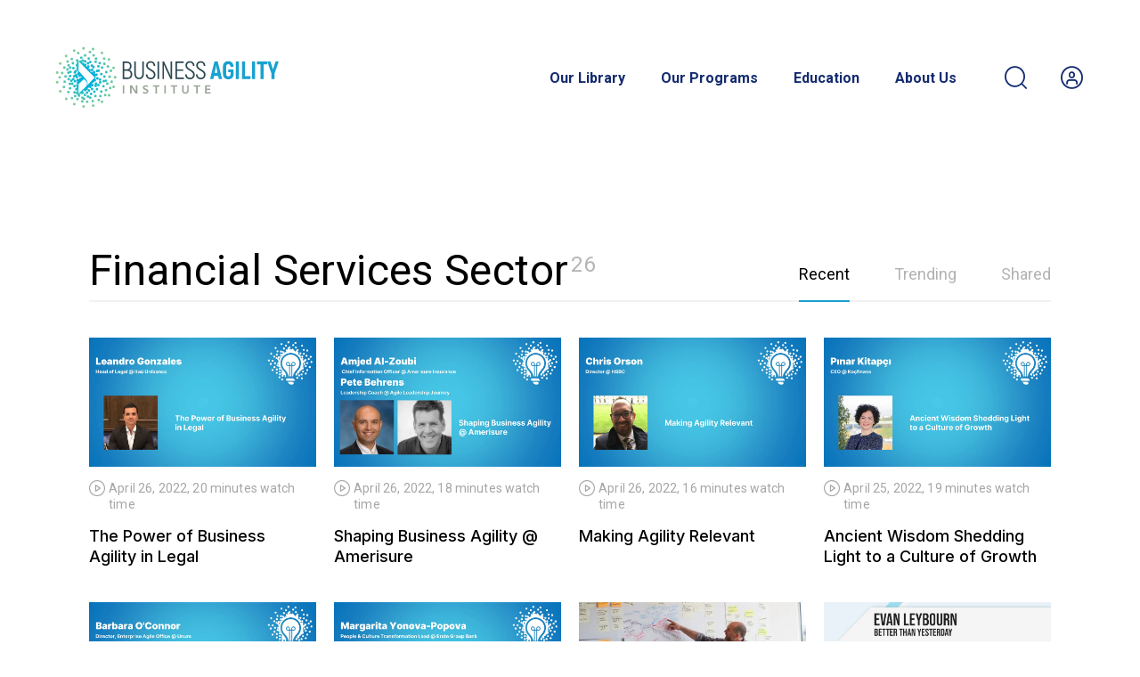

--- FILE ---
content_type: text/html; charset=utf-8
request_url: https://businessagility.institute/tag/financial-services-sector/31
body_size: 16610
content:
<!DOCTYPE html><html><head><meta charSet="utf-8"/><meta name="viewport" content="width=device-width, initial-scale=1, maximum-scale=1"/><meta property="og:url" name="og:url" content="https://businessagility.institute/tag/financial-services-sector/31"/><meta property="og:type" name="og:type" content="article"/><meta name="twitter:card" content="summary"/><meta name="twitter:site" content="@Bai"/><link rel="canonical" href="https://businessagility.institute/tag/financial-services-sector/31"/><link rel="apple-touch-icon" sizes="57x57" href="/icons/apple-icon-57x57.png"/><link rel="apple-touch-icon" sizes="60x60" href="/icons/apple-icon-60x60.png"/><link rel="apple-touch-icon" sizes="72x72" href="/icons/apple-icon-72x72.png"/><link rel="apple-touch-icon" sizes="76x76" href="/icons/apple-icon-76x76.png"/><link rel="apple-touch-icon" sizes="114x114" href="/icons/apple-icon-114x114.png"/><link rel="apple-touch-icon" sizes="120x120" href="/icons/apple-icon-120x120.png"/><link rel="apple-touch-icon" sizes="144x144" href="/icons/apple-icon-144x144.png"/><link rel="apple-touch-icon" sizes="152x152" href="/icons/apple-icon-152x152.png"/><link rel="apple-touch-icon" sizes="180x180" href="/icons/apple-icon-180x180.png"/><link rel="icon" type="image/png" sizes="192x192" href="/icons/android-icon-192x192.png"/><link rel="icon" type="image/png" sizes="32x32" href="/icons/favicon-32x32.png"/><link rel="icon" type="image/png" sizes="96x96" href="/icons/favicon-96x96.png"/><link rel="icon" type="image/png" sizes="16x16" href="/icons/favicon-16x16.png"/><link rel="icon" type="image/ico" sizes="16x16" href="/icons/favicon.ico"/><link rel="manifest" href="/icons/manifest.json"/><meta name="msapplication-TileColor" content="#19a1d0"/><meta name="msapplication-TileImage" content="/icons/ms-icon-144x144.png"/><meta name="theme-color" content="#19a1d0"/><script async="" src="https://www.googletagmanager.com/gtag/js?id=G-JXLF67ZY2H"></script><script>
									window.dataLayer = window.dataLayer || [];
									function gtag() {
										dataLayer.push(arguments);
									}
									gtag('js', new Date());
									gtag('config', 'G-JXLF67ZY2H')
								</script><link rel="preload" as="image" imageSrcSet="/assets/images/bai-logo.svg 640w, /assets/images/bai-logo.svg 750w, /assets/images/bai-logo.svg 828w, /assets/images/bai-logo.svg 1080w, /assets/images/bai-logo.svg 1200w, /assets/images/bai-logo.svg 1920w, /assets/images/bai-logo.svg 2048w, /assets/images/bai-logo.svg 3840w" imageSizes="100vw"/><title>Financial Services Sector</title><meta name="twitter:title" content="Financial Services Sector"/><meta property="og:title" name="og:title" content="Financial Services Sector"/><meta name="DC.title" content="Financial Services Sector"/><link rel="preload" as="image" imageSrcSet="/_next/image?url=https%3A%2F%2Fapi.businessagility.institute%2Fstorage%2Ffiles%2Ffeatured-images%2Fbacon22%20speaker%20-%20amjed%20al%20zoubi%20and%20pete%20behrens.JPG&amp;w=640&amp;q=75 640w, /_next/image?url=https%3A%2F%2Fapi.businessagility.institute%2Fstorage%2Ffiles%2Ffeatured-images%2Fbacon22%20speaker%20-%20amjed%20al%20zoubi%20and%20pete%20behrens.JPG&amp;w=750&amp;q=75 750w, /_next/image?url=https%3A%2F%2Fapi.businessagility.institute%2Fstorage%2Ffiles%2Ffeatured-images%2Fbacon22%20speaker%20-%20amjed%20al%20zoubi%20and%20pete%20behrens.JPG&amp;w=828&amp;q=75 828w, /_next/image?url=https%3A%2F%2Fapi.businessagility.institute%2Fstorage%2Ffiles%2Ffeatured-images%2Fbacon22%20speaker%20-%20amjed%20al%20zoubi%20and%20pete%20behrens.JPG&amp;w=1080&amp;q=75 1080w, /_next/image?url=https%3A%2F%2Fapi.businessagility.institute%2Fstorage%2Ffiles%2Ffeatured-images%2Fbacon22%20speaker%20-%20amjed%20al%20zoubi%20and%20pete%20behrens.JPG&amp;w=1200&amp;q=75 1200w, /_next/image?url=https%3A%2F%2Fapi.businessagility.institute%2Fstorage%2Ffiles%2Ffeatured-images%2Fbacon22%20speaker%20-%20amjed%20al%20zoubi%20and%20pete%20behrens.JPG&amp;w=1920&amp;q=75 1920w, /_next/image?url=https%3A%2F%2Fapi.businessagility.institute%2Fstorage%2Ffiles%2Ffeatured-images%2Fbacon22%20speaker%20-%20amjed%20al%20zoubi%20and%20pete%20behrens.JPG&amp;w=2048&amp;q=75 2048w, /_next/image?url=https%3A%2F%2Fapi.businessagility.institute%2Fstorage%2Ffiles%2Ffeatured-images%2Fbacon22%20speaker%20-%20amjed%20al%20zoubi%20and%20pete%20behrens.JPG&amp;w=3840&amp;q=75 3840w" imageSizes="100vw"/><link rel="preload" as="image" imageSrcSet="/_next/image?url=https%3A%2F%2Fapi.businessagility.institute%2Fstorage%2Ffiles%2Ffeatured-images%2Fbacon22%20speaker%20-%20chris%20orson.JPG&amp;w=640&amp;q=75 640w, /_next/image?url=https%3A%2F%2Fapi.businessagility.institute%2Fstorage%2Ffiles%2Ffeatured-images%2Fbacon22%20speaker%20-%20chris%20orson.JPG&amp;w=750&amp;q=75 750w, /_next/image?url=https%3A%2F%2Fapi.businessagility.institute%2Fstorage%2Ffiles%2Ffeatured-images%2Fbacon22%20speaker%20-%20chris%20orson.JPG&amp;w=828&amp;q=75 828w, /_next/image?url=https%3A%2F%2Fapi.businessagility.institute%2Fstorage%2Ffiles%2Ffeatured-images%2Fbacon22%20speaker%20-%20chris%20orson.JPG&amp;w=1080&amp;q=75 1080w, /_next/image?url=https%3A%2F%2Fapi.businessagility.institute%2Fstorage%2Ffiles%2Ffeatured-images%2Fbacon22%20speaker%20-%20chris%20orson.JPG&amp;w=1200&amp;q=75 1200w, /_next/image?url=https%3A%2F%2Fapi.businessagility.institute%2Fstorage%2Ffiles%2Ffeatured-images%2Fbacon22%20speaker%20-%20chris%20orson.JPG&amp;w=1920&amp;q=75 1920w, /_next/image?url=https%3A%2F%2Fapi.businessagility.institute%2Fstorage%2Ffiles%2Ffeatured-images%2Fbacon22%20speaker%20-%20chris%20orson.JPG&amp;w=2048&amp;q=75 2048w, /_next/image?url=https%3A%2F%2Fapi.businessagility.institute%2Fstorage%2Ffiles%2Ffeatured-images%2Fbacon22%20speaker%20-%20chris%20orson.JPG&amp;w=3840&amp;q=75 3840w" imageSizes="100vw"/><link rel="preload" as="image" imageSrcSet="/_next/image?url=https%3A%2F%2Fapi.businessagility.institute%2Fstorage%2Ffiles%2Ffeatured-images%2Fbacon22%20speaker%20-%20pinar%20kitapci.JPG&amp;w=640&amp;q=75 640w, /_next/image?url=https%3A%2F%2Fapi.businessagility.institute%2Fstorage%2Ffiles%2Ffeatured-images%2Fbacon22%20speaker%20-%20pinar%20kitapci.JPG&amp;w=750&amp;q=75 750w, /_next/image?url=https%3A%2F%2Fapi.businessagility.institute%2Fstorage%2Ffiles%2Ffeatured-images%2Fbacon22%20speaker%20-%20pinar%20kitapci.JPG&amp;w=828&amp;q=75 828w, /_next/image?url=https%3A%2F%2Fapi.businessagility.institute%2Fstorage%2Ffiles%2Ffeatured-images%2Fbacon22%20speaker%20-%20pinar%20kitapci.JPG&amp;w=1080&amp;q=75 1080w, /_next/image?url=https%3A%2F%2Fapi.businessagility.institute%2Fstorage%2Ffiles%2Ffeatured-images%2Fbacon22%20speaker%20-%20pinar%20kitapci.JPG&amp;w=1200&amp;q=75 1200w, /_next/image?url=https%3A%2F%2Fapi.businessagility.institute%2Fstorage%2Ffiles%2Ffeatured-images%2Fbacon22%20speaker%20-%20pinar%20kitapci.JPG&amp;w=1920&amp;q=75 1920w, /_next/image?url=https%3A%2F%2Fapi.businessagility.institute%2Fstorage%2Ffiles%2Ffeatured-images%2Fbacon22%20speaker%20-%20pinar%20kitapci.JPG&amp;w=2048&amp;q=75 2048w, /_next/image?url=https%3A%2F%2Fapi.businessagility.institute%2Fstorage%2Ffiles%2Ffeatured-images%2Fbacon22%20speaker%20-%20pinar%20kitapci.JPG&amp;w=3840&amp;q=75 3840w" imageSizes="100vw"/><link rel="preload" as="image" imageSrcSet="/_next/image?url=https%3A%2F%2Fapi.businessagility.institute%2Fstorage%2Ffiles%2Ffeatured-images%2Fcover-casestudy-abn.png&amp;w=640&amp;q=75 640w, /_next/image?url=https%3A%2F%2Fapi.businessagility.institute%2Fstorage%2Ffiles%2Ffeatured-images%2Fcover-casestudy-abn.png&amp;w=750&amp;q=75 750w, /_next/image?url=https%3A%2F%2Fapi.businessagility.institute%2Fstorage%2Ffiles%2Ffeatured-images%2Fcover-casestudy-abn.png&amp;w=828&amp;q=75 828w, /_next/image?url=https%3A%2F%2Fapi.businessagility.institute%2Fstorage%2Ffiles%2Ffeatured-images%2Fcover-casestudy-abn.png&amp;w=1080&amp;q=75 1080w, /_next/image?url=https%3A%2F%2Fapi.businessagility.institute%2Fstorage%2Ffiles%2Ffeatured-images%2Fcover-casestudy-abn.png&amp;w=1200&amp;q=75 1200w, /_next/image?url=https%3A%2F%2Fapi.businessagility.institute%2Fstorage%2Ffiles%2Ffeatured-images%2Fcover-casestudy-abn.png&amp;w=1920&amp;q=75 1920w, /_next/image?url=https%3A%2F%2Fapi.businessagility.institute%2Fstorage%2Ffiles%2Ffeatured-images%2Fcover-casestudy-abn.png&amp;w=2048&amp;q=75 2048w, /_next/image?url=https%3A%2F%2Fapi.businessagility.institute%2Fstorage%2Ffiles%2Ffeatured-images%2Fcover-casestudy-abn.png&amp;w=3840&amp;q=75 3840w" imageSizes="100vw"/><link rel="preload" as="image" imageSrcSet="/_next/image?url=https%3A%2F%2Fapi.businessagility.institute%2Fstorage%2Ffiles%2Ffeatured-images%2Fbacon%20south%20africa%202020%20title%20card%20-%20jacob%20viljoen.png&amp;w=640&amp;q=75 640w, /_next/image?url=https%3A%2F%2Fapi.businessagility.institute%2Fstorage%2Ffiles%2Ffeatured-images%2Fbacon%20south%20africa%202020%20title%20card%20-%20jacob%20viljoen.png&amp;w=750&amp;q=75 750w, /_next/image?url=https%3A%2F%2Fapi.businessagility.institute%2Fstorage%2Ffiles%2Ffeatured-images%2Fbacon%20south%20africa%202020%20title%20card%20-%20jacob%20viljoen.png&amp;w=828&amp;q=75 828w, /_next/image?url=https%3A%2F%2Fapi.businessagility.institute%2Fstorage%2Ffiles%2Ffeatured-images%2Fbacon%20south%20africa%202020%20title%20card%20-%20jacob%20viljoen.png&amp;w=1080&amp;q=75 1080w, /_next/image?url=https%3A%2F%2Fapi.businessagility.institute%2Fstorage%2Ffiles%2Ffeatured-images%2Fbacon%20south%20africa%202020%20title%20card%20-%20jacob%20viljoen.png&amp;w=1200&amp;q=75 1200w, /_next/image?url=https%3A%2F%2Fapi.businessagility.institute%2Fstorage%2Ffiles%2Ffeatured-images%2Fbacon%20south%20africa%202020%20title%20card%20-%20jacob%20viljoen.png&amp;w=1920&amp;q=75 1920w, /_next/image?url=https%3A%2F%2Fapi.businessagility.institute%2Fstorage%2Ffiles%2Ffeatured-images%2Fbacon%20south%20africa%202020%20title%20card%20-%20jacob%20viljoen.png&amp;w=2048&amp;q=75 2048w, /_next/image?url=https%3A%2F%2Fapi.businessagility.institute%2Fstorage%2Ffiles%2Ffeatured-images%2Fbacon%20south%20africa%202020%20title%20card%20-%20jacob%20viljoen.png&amp;w=3840&amp;q=75 3840w" imageSizes="100vw"/><link rel="preload" as="image" imageSrcSet="/_next/image?url=https%3A%2F%2Fapi.businessagility.institute%2Fstorage%2Ffiles%2Fstock-photos%2Fmeetings-1149198_1920.jpg&amp;w=640&amp;q=75 640w, /_next/image?url=https%3A%2F%2Fapi.businessagility.institute%2Fstorage%2Ffiles%2Fstock-photos%2Fmeetings-1149198_1920.jpg&amp;w=750&amp;q=75 750w, /_next/image?url=https%3A%2F%2Fapi.businessagility.institute%2Fstorage%2Ffiles%2Fstock-photos%2Fmeetings-1149198_1920.jpg&amp;w=828&amp;q=75 828w, /_next/image?url=https%3A%2F%2Fapi.businessagility.institute%2Fstorage%2Ffiles%2Fstock-photos%2Fmeetings-1149198_1920.jpg&amp;w=1080&amp;q=75 1080w, /_next/image?url=https%3A%2F%2Fapi.businessagility.institute%2Fstorage%2Ffiles%2Fstock-photos%2Fmeetings-1149198_1920.jpg&amp;w=1200&amp;q=75 1200w, /_next/image?url=https%3A%2F%2Fapi.businessagility.institute%2Fstorage%2Ffiles%2Fstock-photos%2Fmeetings-1149198_1920.jpg&amp;w=1920&amp;q=75 1920w, /_next/image?url=https%3A%2F%2Fapi.businessagility.institute%2Fstorage%2Ffiles%2Fstock-photos%2Fmeetings-1149198_1920.jpg&amp;w=2048&amp;q=75 2048w, /_next/image?url=https%3A%2F%2Fapi.businessagility.institute%2Fstorage%2Ffiles%2Fstock-photos%2Fmeetings-1149198_1920.jpg&amp;w=3840&amp;q=75 3840w" imageSizes="100vw"/><link rel="preload" as="image" imageSrcSet="/_next/image?url=https%3A%2F%2Fapi.businessagility.institute%2Fstorage%2Ffiles%2Fstock-photos%2Flaptop-2838914_1920.jpg&amp;w=640&amp;q=75 640w, /_next/image?url=https%3A%2F%2Fapi.businessagility.institute%2Fstorage%2Ffiles%2Fstock-photos%2Flaptop-2838914_1920.jpg&amp;w=750&amp;q=75 750w, /_next/image?url=https%3A%2F%2Fapi.businessagility.institute%2Fstorage%2Ffiles%2Fstock-photos%2Flaptop-2838914_1920.jpg&amp;w=828&amp;q=75 828w, /_next/image?url=https%3A%2F%2Fapi.businessagility.institute%2Fstorage%2Ffiles%2Fstock-photos%2Flaptop-2838914_1920.jpg&amp;w=1080&amp;q=75 1080w, /_next/image?url=https%3A%2F%2Fapi.businessagility.institute%2Fstorage%2Ffiles%2Fstock-photos%2Flaptop-2838914_1920.jpg&amp;w=1200&amp;q=75 1200w, /_next/image?url=https%3A%2F%2Fapi.businessagility.institute%2Fstorage%2Ffiles%2Fstock-photos%2Flaptop-2838914_1920.jpg&amp;w=1920&amp;q=75 1920w, /_next/image?url=https%3A%2F%2Fapi.businessagility.institute%2Fstorage%2Ffiles%2Fstock-photos%2Flaptop-2838914_1920.jpg&amp;w=2048&amp;q=75 2048w, /_next/image?url=https%3A%2F%2Fapi.businessagility.institute%2Fstorage%2Ffiles%2Fstock-photos%2Flaptop-2838914_1920.jpg&amp;w=3840&amp;q=75 3840w" imageSizes="100vw"/><link rel="preload" as="image" imageSrcSet="/_next/image?url=https%3A%2F%2Fapi.businessagility.institute%2Fstorage%2Ffiles%2Fstock-photos%2Fstock-workplace.jpg&amp;w=640&amp;q=75 640w, /_next/image?url=https%3A%2F%2Fapi.businessagility.institute%2Fstorage%2Ffiles%2Fstock-photos%2Fstock-workplace.jpg&amp;w=750&amp;q=75 750w, /_next/image?url=https%3A%2F%2Fapi.businessagility.institute%2Fstorage%2Ffiles%2Fstock-photos%2Fstock-workplace.jpg&amp;w=828&amp;q=75 828w, /_next/image?url=https%3A%2F%2Fapi.businessagility.institute%2Fstorage%2Ffiles%2Fstock-photos%2Fstock-workplace.jpg&amp;w=1080&amp;q=75 1080w, /_next/image?url=https%3A%2F%2Fapi.businessagility.institute%2Fstorage%2Ffiles%2Fstock-photos%2Fstock-workplace.jpg&amp;w=1200&amp;q=75 1200w, /_next/image?url=https%3A%2F%2Fapi.businessagility.institute%2Fstorage%2Ffiles%2Fstock-photos%2Fstock-workplace.jpg&amp;w=1920&amp;q=75 1920w, /_next/image?url=https%3A%2F%2Fapi.businessagility.institute%2Fstorage%2Ffiles%2Fstock-photos%2Fstock-workplace.jpg&amp;w=2048&amp;q=75 2048w, /_next/image?url=https%3A%2F%2Fapi.businessagility.institute%2Fstorage%2Ffiles%2Fstock-photos%2Fstock-workplace.jpg&amp;w=3840&amp;q=75 3840w" imageSizes="100vw"/><link rel="preload" as="image" imageSrcSet="/_next/image?url=https%3A%2F%2Fapi.businessagility.institute%2Fstorage%2Ffiles%2Fstock-photos%2Fmacbook-336704_1920.jpg&amp;w=640&amp;q=75 640w, /_next/image?url=https%3A%2F%2Fapi.businessagility.institute%2Fstorage%2Ffiles%2Fstock-photos%2Fmacbook-336704_1920.jpg&amp;w=750&amp;q=75 750w, /_next/image?url=https%3A%2F%2Fapi.businessagility.institute%2Fstorage%2Ffiles%2Fstock-photos%2Fmacbook-336704_1920.jpg&amp;w=828&amp;q=75 828w, /_next/image?url=https%3A%2F%2Fapi.businessagility.institute%2Fstorage%2Ffiles%2Fstock-photos%2Fmacbook-336704_1920.jpg&amp;w=1080&amp;q=75 1080w, /_next/image?url=https%3A%2F%2Fapi.businessagility.institute%2Fstorage%2Ffiles%2Fstock-photos%2Fmacbook-336704_1920.jpg&amp;w=1200&amp;q=75 1200w, /_next/image?url=https%3A%2F%2Fapi.businessagility.institute%2Fstorage%2Ffiles%2Fstock-photos%2Fmacbook-336704_1920.jpg&amp;w=1920&amp;q=75 1920w, /_next/image?url=https%3A%2F%2Fapi.businessagility.institute%2Fstorage%2Ffiles%2Fstock-photos%2Fmacbook-336704_1920.jpg&amp;w=2048&amp;q=75 2048w, /_next/image?url=https%3A%2F%2Fapi.businessagility.institute%2Fstorage%2Ffiles%2Fstock-photos%2Fmacbook-336704_1920.jpg&amp;w=3840&amp;q=75 3840w" imageSizes="100vw"/><link rel="preload" as="image" imageSrcSet="/_next/image?url=https%3A%2F%2Fapi.businessagility.institute%2Fstorage%2Ffiles%2Fstock-photos%2Fideation-3267505_640.jpg&amp;w=640&amp;q=75 640w, /_next/image?url=https%3A%2F%2Fapi.businessagility.institute%2Fstorage%2Ffiles%2Fstock-photos%2Fideation-3267505_640.jpg&amp;w=750&amp;q=75 750w, /_next/image?url=https%3A%2F%2Fapi.businessagility.institute%2Fstorage%2Ffiles%2Fstock-photos%2Fideation-3267505_640.jpg&amp;w=828&amp;q=75 828w, /_next/image?url=https%3A%2F%2Fapi.businessagility.institute%2Fstorage%2Ffiles%2Fstock-photos%2Fideation-3267505_640.jpg&amp;w=1080&amp;q=75 1080w, /_next/image?url=https%3A%2F%2Fapi.businessagility.institute%2Fstorage%2Ffiles%2Fstock-photos%2Fideation-3267505_640.jpg&amp;w=1200&amp;q=75 1200w, /_next/image?url=https%3A%2F%2Fapi.businessagility.institute%2Fstorage%2Ffiles%2Fstock-photos%2Fideation-3267505_640.jpg&amp;w=1920&amp;q=75 1920w, /_next/image?url=https%3A%2F%2Fapi.businessagility.institute%2Fstorage%2Ffiles%2Fstock-photos%2Fideation-3267505_640.jpg&amp;w=2048&amp;q=75 2048w, /_next/image?url=https%3A%2F%2Fapi.businessagility.institute%2Fstorage%2Ffiles%2Fstock-photos%2Fideation-3267505_640.jpg&amp;w=3840&amp;q=75 3840w" imageSizes="100vw"/><link rel="preload" as="image" imageSrcSet="/_next/image?url=https%3A%2F%2Fapi.businessagility.institute%2Fstorage%2Ffiles%2Farticles%2Fhuggler-klarich-the-culture-of-business-agility.png&amp;w=640&amp;q=75 640w, /_next/image?url=https%3A%2F%2Fapi.businessagility.institute%2Fstorage%2Ffiles%2Farticles%2Fhuggler-klarich-the-culture-of-business-agility.png&amp;w=750&amp;q=75 750w, /_next/image?url=https%3A%2F%2Fapi.businessagility.institute%2Fstorage%2Ffiles%2Farticles%2Fhuggler-klarich-the-culture-of-business-agility.png&amp;w=828&amp;q=75 828w, /_next/image?url=https%3A%2F%2Fapi.businessagility.institute%2Fstorage%2Ffiles%2Farticles%2Fhuggler-klarich-the-culture-of-business-agility.png&amp;w=1080&amp;q=75 1080w, /_next/image?url=https%3A%2F%2Fapi.businessagility.institute%2Fstorage%2Ffiles%2Farticles%2Fhuggler-klarich-the-culture-of-business-agility.png&amp;w=1200&amp;q=75 1200w, /_next/image?url=https%3A%2F%2Fapi.businessagility.institute%2Fstorage%2Ffiles%2Farticles%2Fhuggler-klarich-the-culture-of-business-agility.png&amp;w=1920&amp;q=75 1920w, /_next/image?url=https%3A%2F%2Fapi.businessagility.institute%2Fstorage%2Ffiles%2Farticles%2Fhuggler-klarich-the-culture-of-business-agility.png&amp;w=2048&amp;q=75 2048w, /_next/image?url=https%3A%2F%2Fapi.businessagility.institute%2Fstorage%2Ffiles%2Farticles%2Fhuggler-klarich-the-culture-of-business-agility.png&amp;w=3840&amp;q=75 3840w" imageSizes="100vw"/><link rel="preload" as="image" imageSrcSet="/_next/image?url=https%3A%2F%2Fapi.businessagility.institute%2Fstorage%2Ffiles%2Ffeatured-images%2Fbacon20%20title%20card%20-%20colleen%20kirtland.png&amp;w=640&amp;q=75 640w, /_next/image?url=https%3A%2F%2Fapi.businessagility.institute%2Fstorage%2Ffiles%2Ffeatured-images%2Fbacon20%20title%20card%20-%20colleen%20kirtland.png&amp;w=750&amp;q=75 750w, /_next/image?url=https%3A%2F%2Fapi.businessagility.institute%2Fstorage%2Ffiles%2Ffeatured-images%2Fbacon20%20title%20card%20-%20colleen%20kirtland.png&amp;w=828&amp;q=75 828w, /_next/image?url=https%3A%2F%2Fapi.businessagility.institute%2Fstorage%2Ffiles%2Ffeatured-images%2Fbacon20%20title%20card%20-%20colleen%20kirtland.png&amp;w=1080&amp;q=75 1080w, /_next/image?url=https%3A%2F%2Fapi.businessagility.institute%2Fstorage%2Ffiles%2Ffeatured-images%2Fbacon20%20title%20card%20-%20colleen%20kirtland.png&amp;w=1200&amp;q=75 1200w, /_next/image?url=https%3A%2F%2Fapi.businessagility.institute%2Fstorage%2Ffiles%2Ffeatured-images%2Fbacon20%20title%20card%20-%20colleen%20kirtland.png&amp;w=1920&amp;q=75 1920w, /_next/image?url=https%3A%2F%2Fapi.businessagility.institute%2Fstorage%2Ffiles%2Ffeatured-images%2Fbacon20%20title%20card%20-%20colleen%20kirtland.png&amp;w=2048&amp;q=75 2048w, /_next/image?url=https%3A%2F%2Fapi.businessagility.institute%2Fstorage%2Ffiles%2Ffeatured-images%2Fbacon20%20title%20card%20-%20colleen%20kirtland.png&amp;w=3840&amp;q=75 3840w" imageSizes="100vw"/><link rel="preload" as="image" imageSrcSet="/_next/image?url=https%3A%2F%2Fapi.businessagility.institute%2Fstorage%2Ffiles%2Ffeatured-images%2Femerging-from-crisis-pinar-graphic-with-title.jpg&amp;w=640&amp;q=75 640w, /_next/image?url=https%3A%2F%2Fapi.businessagility.institute%2Fstorage%2Ffiles%2Ffeatured-images%2Femerging-from-crisis-pinar-graphic-with-title.jpg&amp;w=750&amp;q=75 750w, /_next/image?url=https%3A%2F%2Fapi.businessagility.institute%2Fstorage%2Ffiles%2Ffeatured-images%2Femerging-from-crisis-pinar-graphic-with-title.jpg&amp;w=828&amp;q=75 828w, /_next/image?url=https%3A%2F%2Fapi.businessagility.institute%2Fstorage%2Ffiles%2Ffeatured-images%2Femerging-from-crisis-pinar-graphic-with-title.jpg&amp;w=1080&amp;q=75 1080w, /_next/image?url=https%3A%2F%2Fapi.businessagility.institute%2Fstorage%2Ffiles%2Ffeatured-images%2Femerging-from-crisis-pinar-graphic-with-title.jpg&amp;w=1200&amp;q=75 1200w, /_next/image?url=https%3A%2F%2Fapi.businessagility.institute%2Fstorage%2Ffiles%2Ffeatured-images%2Femerging-from-crisis-pinar-graphic-with-title.jpg&amp;w=1920&amp;q=75 1920w, /_next/image?url=https%3A%2F%2Fapi.businessagility.institute%2Fstorage%2Ffiles%2Ffeatured-images%2Femerging-from-crisis-pinar-graphic-with-title.jpg&amp;w=2048&amp;q=75 2048w, /_next/image?url=https%3A%2F%2Fapi.businessagility.institute%2Fstorage%2Ffiles%2Ffeatured-images%2Femerging-from-crisis-pinar-graphic-with-title.jpg&amp;w=3840&amp;q=75 3840w" imageSizes="100vw"/><link rel="preload" as="image" imageSrcSet="/_next/image?url=https%3A%2F%2Fapi.businessagility.institute%2Fstorage%2Ffiles%2Fstock-photos%2Fcalculator-385506_1920.jpg&amp;w=640&amp;q=75 640w, /_next/image?url=https%3A%2F%2Fapi.businessagility.institute%2Fstorage%2Ffiles%2Fstock-photos%2Fcalculator-385506_1920.jpg&amp;w=750&amp;q=75 750w, /_next/image?url=https%3A%2F%2Fapi.businessagility.institute%2Fstorage%2Ffiles%2Fstock-photos%2Fcalculator-385506_1920.jpg&amp;w=828&amp;q=75 828w, /_next/image?url=https%3A%2F%2Fapi.businessagility.institute%2Fstorage%2Ffiles%2Fstock-photos%2Fcalculator-385506_1920.jpg&amp;w=1080&amp;q=75 1080w, /_next/image?url=https%3A%2F%2Fapi.businessagility.institute%2Fstorage%2Ffiles%2Fstock-photos%2Fcalculator-385506_1920.jpg&amp;w=1200&amp;q=75 1200w, /_next/image?url=https%3A%2F%2Fapi.businessagility.institute%2Fstorage%2Ffiles%2Fstock-photos%2Fcalculator-385506_1920.jpg&amp;w=1920&amp;q=75 1920w, /_next/image?url=https%3A%2F%2Fapi.businessagility.institute%2Fstorage%2Ffiles%2Fstock-photos%2Fcalculator-385506_1920.jpg&amp;w=2048&amp;q=75 2048w, /_next/image?url=https%3A%2F%2Fapi.businessagility.institute%2Fstorage%2Ffiles%2Fstock-photos%2Fcalculator-385506_1920.jpg&amp;w=3840&amp;q=75 3840w" imageSizes="100vw"/><link rel="preload" as="image" imageSrcSet="/_next/image?url=https%3A%2F%2Fapi.businessagility.institute%2Fstorage%2Ffiles%2Ffeatured-images%2FanAgileExecutive.png&amp;w=640&amp;q=75 640w, /_next/image?url=https%3A%2F%2Fapi.businessagility.institute%2Fstorage%2Ffiles%2Ffeatured-images%2FanAgileExecutive.png&amp;w=750&amp;q=75 750w, /_next/image?url=https%3A%2F%2Fapi.businessagility.institute%2Fstorage%2Ffiles%2Ffeatured-images%2FanAgileExecutive.png&amp;w=828&amp;q=75 828w, /_next/image?url=https%3A%2F%2Fapi.businessagility.institute%2Fstorage%2Ffiles%2Ffeatured-images%2FanAgileExecutive.png&amp;w=1080&amp;q=75 1080w, /_next/image?url=https%3A%2F%2Fapi.businessagility.institute%2Fstorage%2Ffiles%2Ffeatured-images%2FanAgileExecutive.png&amp;w=1200&amp;q=75 1200w, /_next/image?url=https%3A%2F%2Fapi.businessagility.institute%2Fstorage%2Ffiles%2Ffeatured-images%2FanAgileExecutive.png&amp;w=1920&amp;q=75 1920w, /_next/image?url=https%3A%2F%2Fapi.businessagility.institute%2Fstorage%2Ffiles%2Ffeatured-images%2FanAgileExecutive.png&amp;w=2048&amp;q=75 2048w, /_next/image?url=https%3A%2F%2Fapi.businessagility.institute%2Fstorage%2Ffiles%2Ffeatured-images%2FanAgileExecutive.png&amp;w=3840&amp;q=75 3840w" imageSizes="100vw"/><link rel="preload" as="image" imageSrcSet="/_next/image?url=https%3A%2F%2Fapi.businessagility.institute%2Fstorage%2Ffiles%2Ffeatured-images%2Fbacon%20south%20africa%202020%20title%20card%20-%20amelia%20muller.png&amp;w=640&amp;q=75 640w, /_next/image?url=https%3A%2F%2Fapi.businessagility.institute%2Fstorage%2Ffiles%2Ffeatured-images%2Fbacon%20south%20africa%202020%20title%20card%20-%20amelia%20muller.png&amp;w=750&amp;q=75 750w, /_next/image?url=https%3A%2F%2Fapi.businessagility.institute%2Fstorage%2Ffiles%2Ffeatured-images%2Fbacon%20south%20africa%202020%20title%20card%20-%20amelia%20muller.png&amp;w=828&amp;q=75 828w, /_next/image?url=https%3A%2F%2Fapi.businessagility.institute%2Fstorage%2Ffiles%2Ffeatured-images%2Fbacon%20south%20africa%202020%20title%20card%20-%20amelia%20muller.png&amp;w=1080&amp;q=75 1080w, /_next/image?url=https%3A%2F%2Fapi.businessagility.institute%2Fstorage%2Ffiles%2Ffeatured-images%2Fbacon%20south%20africa%202020%20title%20card%20-%20amelia%20muller.png&amp;w=1200&amp;q=75 1200w, /_next/image?url=https%3A%2F%2Fapi.businessagility.institute%2Fstorage%2Ffiles%2Ffeatured-images%2Fbacon%20south%20africa%202020%20title%20card%20-%20amelia%20muller.png&amp;w=1920&amp;q=75 1920w, /_next/image?url=https%3A%2F%2Fapi.businessagility.institute%2Fstorage%2Ffiles%2Ffeatured-images%2Fbacon%20south%20africa%202020%20title%20card%20-%20amelia%20muller.png&amp;w=2048&amp;q=75 2048w, /_next/image?url=https%3A%2F%2Fapi.businessagility.institute%2Fstorage%2Ffiles%2Ffeatured-images%2Fbacon%20south%20africa%202020%20title%20card%20-%20amelia%20muller.png&amp;w=3840&amp;q=75 3840w" imageSizes="100vw"/><link rel="preload" as="image" imageSrcSet="/_next/image?url=https%3A%2F%2Fapi.businessagility.institute%2Fstorage%2Ffiles%2Farticles%2Fyin%20yang%20speed%20control%202racing-car-373757_1920.jpeg&amp;w=640&amp;q=75 640w, /_next/image?url=https%3A%2F%2Fapi.businessagility.institute%2Fstorage%2Ffiles%2Farticles%2Fyin%20yang%20speed%20control%202racing-car-373757_1920.jpeg&amp;w=750&amp;q=75 750w, /_next/image?url=https%3A%2F%2Fapi.businessagility.institute%2Fstorage%2Ffiles%2Farticles%2Fyin%20yang%20speed%20control%202racing-car-373757_1920.jpeg&amp;w=828&amp;q=75 828w, /_next/image?url=https%3A%2F%2Fapi.businessagility.institute%2Fstorage%2Ffiles%2Farticles%2Fyin%20yang%20speed%20control%202racing-car-373757_1920.jpeg&amp;w=1080&amp;q=75 1080w, /_next/image?url=https%3A%2F%2Fapi.businessagility.institute%2Fstorage%2Ffiles%2Farticles%2Fyin%20yang%20speed%20control%202racing-car-373757_1920.jpeg&amp;w=1200&amp;q=75 1200w, /_next/image?url=https%3A%2F%2Fapi.businessagility.institute%2Fstorage%2Ffiles%2Farticles%2Fyin%20yang%20speed%20control%202racing-car-373757_1920.jpeg&amp;w=1920&amp;q=75 1920w, /_next/image?url=https%3A%2F%2Fapi.businessagility.institute%2Fstorage%2Ffiles%2Farticles%2Fyin%20yang%20speed%20control%202racing-car-373757_1920.jpeg&amp;w=2048&amp;q=75 2048w, /_next/image?url=https%3A%2F%2Fapi.businessagility.institute%2Fstorage%2Ffiles%2Farticles%2Fyin%20yang%20speed%20control%202racing-car-373757_1920.jpeg&amp;w=3840&amp;q=75 3840w" imageSizes="100vw"/><link rel="preload" as="image" imageSrcSet="/_next/image?url=https%3A%2F%2Fapi.businessagility.institute%2Fstorage%2Ffiles%2Fstock-photos%2Fstudent-849825_1920.jpg&amp;w=640&amp;q=75 640w, /_next/image?url=https%3A%2F%2Fapi.businessagility.institute%2Fstorage%2Ffiles%2Fstock-photos%2Fstudent-849825_1920.jpg&amp;w=750&amp;q=75 750w, /_next/image?url=https%3A%2F%2Fapi.businessagility.institute%2Fstorage%2Ffiles%2Fstock-photos%2Fstudent-849825_1920.jpg&amp;w=828&amp;q=75 828w, /_next/image?url=https%3A%2F%2Fapi.businessagility.institute%2Fstorage%2Ffiles%2Fstock-photos%2Fstudent-849825_1920.jpg&amp;w=1080&amp;q=75 1080w, /_next/image?url=https%3A%2F%2Fapi.businessagility.institute%2Fstorage%2Ffiles%2Fstock-photos%2Fstudent-849825_1920.jpg&amp;w=1200&amp;q=75 1200w, /_next/image?url=https%3A%2F%2Fapi.businessagility.institute%2Fstorage%2Ffiles%2Fstock-photos%2Fstudent-849825_1920.jpg&amp;w=1920&amp;q=75 1920w, /_next/image?url=https%3A%2F%2Fapi.businessagility.institute%2Fstorage%2Ffiles%2Fstock-photos%2Fstudent-849825_1920.jpg&amp;w=2048&amp;q=75 2048w, /_next/image?url=https%3A%2F%2Fapi.businessagility.institute%2Fstorage%2Ffiles%2Fstock-photos%2Fstudent-849825_1920.jpg&amp;w=3840&amp;q=75 3840w" imageSizes="100vw"/><link rel="preload" as="image" imageSrcSet="/_next/image?url=https%3A%2F%2Fapi.businessagility.institute%2Fstorage%2Ffiles%2Ffeatured-images%2Fsantander%20agile%20days%20-%20evan%20leybourn.jpg&amp;w=640&amp;q=75 640w, /_next/image?url=https%3A%2F%2Fapi.businessagility.institute%2Fstorage%2Ffiles%2Ffeatured-images%2Fsantander%20agile%20days%20-%20evan%20leybourn.jpg&amp;w=750&amp;q=75 750w, /_next/image?url=https%3A%2F%2Fapi.businessagility.institute%2Fstorage%2Ffiles%2Ffeatured-images%2Fsantander%20agile%20days%20-%20evan%20leybourn.jpg&amp;w=828&amp;q=75 828w, /_next/image?url=https%3A%2F%2Fapi.businessagility.institute%2Fstorage%2Ffiles%2Ffeatured-images%2Fsantander%20agile%20days%20-%20evan%20leybourn.jpg&amp;w=1080&amp;q=75 1080w, /_next/image?url=https%3A%2F%2Fapi.businessagility.institute%2Fstorage%2Ffiles%2Ffeatured-images%2Fsantander%20agile%20days%20-%20evan%20leybourn.jpg&amp;w=1200&amp;q=75 1200w, /_next/image?url=https%3A%2F%2Fapi.businessagility.institute%2Fstorage%2Ffiles%2Ffeatured-images%2Fsantander%20agile%20days%20-%20evan%20leybourn.jpg&amp;w=1920&amp;q=75 1920w, /_next/image?url=https%3A%2F%2Fapi.businessagility.institute%2Fstorage%2Ffiles%2Ffeatured-images%2Fsantander%20agile%20days%20-%20evan%20leybourn.jpg&amp;w=2048&amp;q=75 2048w, /_next/image?url=https%3A%2F%2Fapi.businessagility.institute%2Fstorage%2Ffiles%2Ffeatured-images%2Fsantander%20agile%20days%20-%20evan%20leybourn.jpg&amp;w=3840&amp;q=75 3840w" imageSizes="100vw"/><link rel="preload" as="image" imageSrcSet="/_next/image?url=https%3A%2F%2Fapi.businessagility.institute%2Fstorage%2Ffiles%2Ffeatured-images%2Femerging-from-crisis-paul-cobban-speaker-graphic.jpg&amp;w=640&amp;q=75 640w, /_next/image?url=https%3A%2F%2Fapi.businessagility.institute%2Fstorage%2Ffiles%2Ffeatured-images%2Femerging-from-crisis-paul-cobban-speaker-graphic.jpg&amp;w=750&amp;q=75 750w, /_next/image?url=https%3A%2F%2Fapi.businessagility.institute%2Fstorage%2Ffiles%2Ffeatured-images%2Femerging-from-crisis-paul-cobban-speaker-graphic.jpg&amp;w=828&amp;q=75 828w, /_next/image?url=https%3A%2F%2Fapi.businessagility.institute%2Fstorage%2Ffiles%2Ffeatured-images%2Femerging-from-crisis-paul-cobban-speaker-graphic.jpg&amp;w=1080&amp;q=75 1080w, /_next/image?url=https%3A%2F%2Fapi.businessagility.institute%2Fstorage%2Ffiles%2Ffeatured-images%2Femerging-from-crisis-paul-cobban-speaker-graphic.jpg&amp;w=1200&amp;q=75 1200w, /_next/image?url=https%3A%2F%2Fapi.businessagility.institute%2Fstorage%2Ffiles%2Ffeatured-images%2Femerging-from-crisis-paul-cobban-speaker-graphic.jpg&amp;w=1920&amp;q=75 1920w, /_next/image?url=https%3A%2F%2Fapi.businessagility.institute%2Fstorage%2Ffiles%2Ffeatured-images%2Femerging-from-crisis-paul-cobban-speaker-graphic.jpg&amp;w=2048&amp;q=75 2048w, /_next/image?url=https%3A%2F%2Fapi.businessagility.institute%2Fstorage%2Ffiles%2Ffeatured-images%2Femerging-from-crisis-paul-cobban-speaker-graphic.jpg&amp;w=3840&amp;q=75 3840w" imageSizes="100vw"/><link rel="preload" as="image" imageSrcSet="/_next/image?url=https%3A%2F%2Fapi.businessagility.institute%2Fstorage%2Ffiles%2Ffeatured-images%2Fholacracy-case-study-bai-0222.jpg&amp;w=640&amp;q=75 640w, /_next/image?url=https%3A%2F%2Fapi.businessagility.institute%2Fstorage%2Ffiles%2Ffeatured-images%2Fholacracy-case-study-bai-0222.jpg&amp;w=750&amp;q=75 750w, /_next/image?url=https%3A%2F%2Fapi.businessagility.institute%2Fstorage%2Ffiles%2Ffeatured-images%2Fholacracy-case-study-bai-0222.jpg&amp;w=828&amp;q=75 828w, /_next/image?url=https%3A%2F%2Fapi.businessagility.institute%2Fstorage%2Ffiles%2Ffeatured-images%2Fholacracy-case-study-bai-0222.jpg&amp;w=1080&amp;q=75 1080w, /_next/image?url=https%3A%2F%2Fapi.businessagility.institute%2Fstorage%2Ffiles%2Ffeatured-images%2Fholacracy-case-study-bai-0222.jpg&amp;w=1200&amp;q=75 1200w, /_next/image?url=https%3A%2F%2Fapi.businessagility.institute%2Fstorage%2Ffiles%2Ffeatured-images%2Fholacracy-case-study-bai-0222.jpg&amp;w=1920&amp;q=75 1920w, /_next/image?url=https%3A%2F%2Fapi.businessagility.institute%2Fstorage%2Ffiles%2Ffeatured-images%2Fholacracy-case-study-bai-0222.jpg&amp;w=2048&amp;q=75 2048w, /_next/image?url=https%3A%2F%2Fapi.businessagility.institute%2Fstorage%2Ffiles%2Ffeatured-images%2Fholacracy-case-study-bai-0222.jpg&amp;w=3840&amp;q=75 3840w" imageSizes="100vw"/><link rel="preload" as="image" imageSrcSet="/_next/image?url=https%3A%2F%2Fapi.businessagility.institute%2Fstorage%2Ffiles%2Ffeatured-images%2Fbacon22%20speaker%20-%20margarita%20yonova-popova%20and%20alize%20hofmeester.JPG&amp;w=640&amp;q=75 640w, /_next/image?url=https%3A%2F%2Fapi.businessagility.institute%2Fstorage%2Ffiles%2Ffeatured-images%2Fbacon22%20speaker%20-%20margarita%20yonova-popova%20and%20alize%20hofmeester.JPG&amp;w=750&amp;q=75 750w, /_next/image?url=https%3A%2F%2Fapi.businessagility.institute%2Fstorage%2Ffiles%2Ffeatured-images%2Fbacon22%20speaker%20-%20margarita%20yonova-popova%20and%20alize%20hofmeester.JPG&amp;w=828&amp;q=75 828w, /_next/image?url=https%3A%2F%2Fapi.businessagility.institute%2Fstorage%2Ffiles%2Ffeatured-images%2Fbacon22%20speaker%20-%20margarita%20yonova-popova%20and%20alize%20hofmeester.JPG&amp;w=1080&amp;q=75 1080w, /_next/image?url=https%3A%2F%2Fapi.businessagility.institute%2Fstorage%2Ffiles%2Ffeatured-images%2Fbacon22%20speaker%20-%20margarita%20yonova-popova%20and%20alize%20hofmeester.JPG&amp;w=1200&amp;q=75 1200w, /_next/image?url=https%3A%2F%2Fapi.businessagility.institute%2Fstorage%2Ffiles%2Ffeatured-images%2Fbacon22%20speaker%20-%20margarita%20yonova-popova%20and%20alize%20hofmeester.JPG&amp;w=1920&amp;q=75 1920w, /_next/image?url=https%3A%2F%2Fapi.businessagility.institute%2Fstorage%2Ffiles%2Ffeatured-images%2Fbacon22%20speaker%20-%20margarita%20yonova-popova%20and%20alize%20hofmeester.JPG&amp;w=2048&amp;q=75 2048w, /_next/image?url=https%3A%2F%2Fapi.businessagility.institute%2Fstorage%2Ffiles%2Ffeatured-images%2Fbacon22%20speaker%20-%20margarita%20yonova-popova%20and%20alize%20hofmeester.JPG&amp;w=3840&amp;q=75 3840w" imageSizes="100vw"/><link rel="preload" as="image" imageSrcSet="/_next/image?url=https%3A%2F%2Fapi.businessagility.institute%2Fstorage%2Ffiles%2Ffeatured-images%2Fbacon22%20speaker%20-%20barbara%20oconnor.JPG&amp;w=640&amp;q=75 640w, /_next/image?url=https%3A%2F%2Fapi.businessagility.institute%2Fstorage%2Ffiles%2Ffeatured-images%2Fbacon22%20speaker%20-%20barbara%20oconnor.JPG&amp;w=750&amp;q=75 750w, /_next/image?url=https%3A%2F%2Fapi.businessagility.institute%2Fstorage%2Ffiles%2Ffeatured-images%2Fbacon22%20speaker%20-%20barbara%20oconnor.JPG&amp;w=828&amp;q=75 828w, /_next/image?url=https%3A%2F%2Fapi.businessagility.institute%2Fstorage%2Ffiles%2Ffeatured-images%2Fbacon22%20speaker%20-%20barbara%20oconnor.JPG&amp;w=1080&amp;q=75 1080w, /_next/image?url=https%3A%2F%2Fapi.businessagility.institute%2Fstorage%2Ffiles%2Ffeatured-images%2Fbacon22%20speaker%20-%20barbara%20oconnor.JPG&amp;w=1200&amp;q=75 1200w, /_next/image?url=https%3A%2F%2Fapi.businessagility.institute%2Fstorage%2Ffiles%2Ffeatured-images%2Fbacon22%20speaker%20-%20barbara%20oconnor.JPG&amp;w=1920&amp;q=75 1920w, /_next/image?url=https%3A%2F%2Fapi.businessagility.institute%2Fstorage%2Ffiles%2Ffeatured-images%2Fbacon22%20speaker%20-%20barbara%20oconnor.JPG&amp;w=2048&amp;q=75 2048w, /_next/image?url=https%3A%2F%2Fapi.businessagility.institute%2Fstorage%2Ffiles%2Ffeatured-images%2Fbacon22%20speaker%20-%20barbara%20oconnor.JPG&amp;w=3840&amp;q=75 3840w" imageSizes="100vw"/><link rel="preload" as="image" imageSrcSet="/_next/image?url=https%3A%2F%2Fapi.businessagility.institute%2Fstorage%2Ffiles%2Ffeatured-images%2Fbacon22%20speaker%20-%20leandro%20gonzales.JPG&amp;w=640&amp;q=75 640w, /_next/image?url=https%3A%2F%2Fapi.businessagility.institute%2Fstorage%2Ffiles%2Ffeatured-images%2Fbacon22%20speaker%20-%20leandro%20gonzales.JPG&amp;w=750&amp;q=75 750w, /_next/image?url=https%3A%2F%2Fapi.businessagility.institute%2Fstorage%2Ffiles%2Ffeatured-images%2Fbacon22%20speaker%20-%20leandro%20gonzales.JPG&amp;w=828&amp;q=75 828w, /_next/image?url=https%3A%2F%2Fapi.businessagility.institute%2Fstorage%2Ffiles%2Ffeatured-images%2Fbacon22%20speaker%20-%20leandro%20gonzales.JPG&amp;w=1080&amp;q=75 1080w, /_next/image?url=https%3A%2F%2Fapi.businessagility.institute%2Fstorage%2Ffiles%2Ffeatured-images%2Fbacon22%20speaker%20-%20leandro%20gonzales.JPG&amp;w=1200&amp;q=75 1200w, /_next/image?url=https%3A%2F%2Fapi.businessagility.institute%2Fstorage%2Ffiles%2Ffeatured-images%2Fbacon22%20speaker%20-%20leandro%20gonzales.JPG&amp;w=1920&amp;q=75 1920w, /_next/image?url=https%3A%2F%2Fapi.businessagility.institute%2Fstorage%2Ffiles%2Ffeatured-images%2Fbacon22%20speaker%20-%20leandro%20gonzales.JPG&amp;w=2048&amp;q=75 2048w, /_next/image?url=https%3A%2F%2Fapi.businessagility.institute%2Fstorage%2Ffiles%2Ffeatured-images%2Fbacon22%20speaker%20-%20leandro%20gonzales.JPG&amp;w=3840&amp;q=75 3840w" imageSizes="100vw"/><meta name="next-head-count" content="56"/><link rel="preload" href="/_next/static/css/9a05f15815353ea3.css" as="style"/><link rel="stylesheet" href="/_next/static/css/9a05f15815353ea3.css" data-n-g=""/><noscript data-n-css=""></noscript><script defer="" nomodule="" src="/_next/static/chunks/polyfills-c67a75d1b6f99dc8.js"></script><script src="/_next/static/chunks/webpack-4231cdfe12a605ab.js" defer=""></script><script src="/_next/static/chunks/framework-0365125e11538b64.js" defer=""></script><script src="/_next/static/chunks/main-4165405bdfda78a8.js" defer=""></script><script src="/_next/static/chunks/pages/_app-2519c71b5eacd72c.js" defer=""></script><script src="/_next/static/chunks/pages/tag/%5Bslug%5D/%5Bid%5D-f6fc31ce6d5b9a13.js" defer=""></script><script src="/_next/static/ZaRojsbQMfBkgavcE9TW8/_buildManifest.js" defer=""></script><script src="/_next/static/ZaRojsbQMfBkgavcE9TW8/_ssgManifest.js" defer=""></script></head><body><div id="__next"><header class="header"><div class="container"><div class="header__brand"><a href="/"><span style="box-sizing:border-box;display:block;overflow:hidden;width:initial;height:initial;background:none;opacity:1;border:0;margin:0;padding:0;position:relative"><span style="box-sizing:border-box;display:block;width:initial;height:initial;background:none;opacity:1;border:0;margin:0;padding:0;padding-top:20.3125%"></span><img alt="Business Agility Institute" sizes="100vw" srcSet="/assets/images/bai-logo.svg 640w, /assets/images/bai-logo.svg 750w, /assets/images/bai-logo.svg 828w, /assets/images/bai-logo.svg 1080w, /assets/images/bai-logo.svg 1200w, /assets/images/bai-logo.svg 1920w, /assets/images/bai-logo.svg 2048w, /assets/images/bai-logo.svg 3840w" src="/assets/images/bai-logo.svg" decoding="async" data-nimg="responsive" class="next-image next-image--contained next-image--contained-left" style="position:absolute;top:0;left:0;bottom:0;right:0;box-sizing:border-box;padding:0;border:none;margin:auto;display:block;width:0;height:0;min-width:100%;max-width:100%;min-height:100%;max-height:100%"/></span></a></div><div class="header__menu "><nav><ul><li class=""><a href="https://businessagility.institute/library" class="line-link line-link--grow">Our Library</a></li><li class=""><a href="https://businessagility.institute/our-experiences" class="line-link line-link--grow">Our Programs</a></li><li class=""><a href="https://businessagility.institute/education" class="line-link line-link--grow">Education</a></li><li class=""><a href="https://businessagility.institute/about-us" class="line-link line-link--grow">About Us</a></li></ul></nav><div class="header__search"><span aria-label="Open search dialog" class="
		icon icon-search icon--primary-dark 
		icon--custom-fs-undefined 
		undefined
	 icon--clickable"></span></div><div class="header__user "><span aria-label="login" class="
		icon icon-profile icon--primary-dark 
		icon--custom-fs-undefined 
		icon-profile
	 icon--clickable"></span></div><div class="header__language" style="display:none"><div class="language-picker" aria-label="Pick a language"><div class="language-picker__selected"><span>en</span></div></div></div></div><div aria-label="toggle menu" class="header__menu-trigger "><i></i><i></i><i></i><i></i></div></div></header><div><div class="most-recent-search pt-20 pb-20"><div class="container"><div class="most-recent-search__top"><div class="cat-menu-item"><span class="cat-menu-item cat-menu-item--h1 cat-menu-item--no-href"><span>Financial Services Sector</span><sup>26</sup></span></div><div class="most-recent-search-arrows"><span class="active">Recent</span><span class="">Trending</span><span class="">Shared</span></div></div><div class="most-recent-search__results"><div class="slick-slider slick-initialized" dir="ltr"><button type="button" data-role="none" class="slick-arrow slick-prev" style="display:block"> <!-- -->Previous</button><div class="slick-list"><div class="slick-track" style="width:700%;left:-100%"><div data-index="-1" tabindex="-1" class="slick-slide slick-cloned" aria-hidden="true" style="width:14.285714285714286%"><div><div class="most-recent-search__cards-wrapper"><div class="most-recent-search-card"><a class="link-img-wrapper" href="/learn/pair-trading/128"><span style="box-sizing:border-box;display:block;overflow:hidden;width:initial;height:initial;background:none;opacity:1;border:0;margin:0;padding:0;position:relative"><span style="box-sizing:border-box;display:block;width:initial;height:initial;background:none;opacity:1;border:0;margin:0;padding:0;padding-top:56.896551724137936%"></span><img alt="Pair Trading" sizes="100vw" srcSet="/_next/image?url=https%3A%2F%2Fapi.businessagility.institute%2Fstorage%2Ffiles%2Fstock-photos%2Fcalculator-385506_1920.jpg&amp;w=640&amp;q=75 640w, /_next/image?url=https%3A%2F%2Fapi.businessagility.institute%2Fstorage%2Ffiles%2Fstock-photos%2Fcalculator-385506_1920.jpg&amp;w=750&amp;q=75 750w, /_next/image?url=https%3A%2F%2Fapi.businessagility.institute%2Fstorage%2Ffiles%2Fstock-photos%2Fcalculator-385506_1920.jpg&amp;w=828&amp;q=75 828w, /_next/image?url=https%3A%2F%2Fapi.businessagility.institute%2Fstorage%2Ffiles%2Fstock-photos%2Fcalculator-385506_1920.jpg&amp;w=1080&amp;q=75 1080w, /_next/image?url=https%3A%2F%2Fapi.businessagility.institute%2Fstorage%2Ffiles%2Fstock-photos%2Fcalculator-385506_1920.jpg&amp;w=1200&amp;q=75 1200w, /_next/image?url=https%3A%2F%2Fapi.businessagility.institute%2Fstorage%2Ffiles%2Fstock-photos%2Fcalculator-385506_1920.jpg&amp;w=1920&amp;q=75 1920w, /_next/image?url=https%3A%2F%2Fapi.businessagility.institute%2Fstorage%2Ffiles%2Fstock-photos%2Fcalculator-385506_1920.jpg&amp;w=2048&amp;q=75 2048w, /_next/image?url=https%3A%2F%2Fapi.businessagility.institute%2Fstorage%2Ffiles%2Fstock-photos%2Fcalculator-385506_1920.jpg&amp;w=3840&amp;q=75 3840w" src="/_next/image?url=https%3A%2F%2Fapi.businessagility.institute%2Fstorage%2Ffiles%2Fstock-photos%2Fcalculator-385506_1920.jpg&amp;w=3840&amp;q=75" decoding="async" data-nimg="responsive" class="next-image next-image--covered" style="position:absolute;top:0;left:0;bottom:0;right:0;box-sizing:border-box;padding:0;border:none;margin:auto;display:block;width:0;height:0;min-width:100%;max-width:100%;min-height:100%;max-height:100%"/></span></a><p class="small mt-3 mb-3"><span class="
		icon icon-document icon--undefined 
		icon--custom-fs-18 
		undefined
	 icon--no-margin-left"></span>February 16, 2019, 3 minutes read time</p><a href="/learn/pair-trading/128"><h4>Pair Trading</h4></a></div><div class="most-recent-search-card"><a class="link-img-wrapper" href="/learn/an-agile-executive/131"><span style="box-sizing:border-box;display:block;overflow:hidden;width:initial;height:initial;background:none;opacity:1;border:0;margin:0;padding:0;position:relative"><span style="box-sizing:border-box;display:block;width:initial;height:initial;background:none;opacity:1;border:0;margin:0;padding:0;padding-top:56.896551724137936%"></span><img alt="An Agile Executive" sizes="100vw" srcSet="/_next/image?url=https%3A%2F%2Fapi.businessagility.institute%2Fstorage%2Ffiles%2Ffeatured-images%2FanAgileExecutive.png&amp;w=640&amp;q=75 640w, /_next/image?url=https%3A%2F%2Fapi.businessagility.institute%2Fstorage%2Ffiles%2Ffeatured-images%2FanAgileExecutive.png&amp;w=750&amp;q=75 750w, /_next/image?url=https%3A%2F%2Fapi.businessagility.institute%2Fstorage%2Ffiles%2Ffeatured-images%2FanAgileExecutive.png&amp;w=828&amp;q=75 828w, /_next/image?url=https%3A%2F%2Fapi.businessagility.institute%2Fstorage%2Ffiles%2Ffeatured-images%2FanAgileExecutive.png&amp;w=1080&amp;q=75 1080w, /_next/image?url=https%3A%2F%2Fapi.businessagility.institute%2Fstorage%2Ffiles%2Ffeatured-images%2FanAgileExecutive.png&amp;w=1200&amp;q=75 1200w, /_next/image?url=https%3A%2F%2Fapi.businessagility.institute%2Fstorage%2Ffiles%2Ffeatured-images%2FanAgileExecutive.png&amp;w=1920&amp;q=75 1920w, /_next/image?url=https%3A%2F%2Fapi.businessagility.institute%2Fstorage%2Ffiles%2Ffeatured-images%2FanAgileExecutive.png&amp;w=2048&amp;q=75 2048w, /_next/image?url=https%3A%2F%2Fapi.businessagility.institute%2Fstorage%2Ffiles%2Ffeatured-images%2FanAgileExecutive.png&amp;w=3840&amp;q=75 3840w" src="/_next/image?url=https%3A%2F%2Fapi.businessagility.institute%2Fstorage%2Ffiles%2Ffeatured-images%2FanAgileExecutive.png&amp;w=3840&amp;q=75" decoding="async" data-nimg="responsive" class="next-image next-image--covered" style="position:absolute;top:0;left:0;bottom:0;right:0;box-sizing:border-box;padding:0;border:none;margin:auto;display:block;width:0;height:0;min-width:100%;max-width:100%;min-height:100%;max-height:100%"/></span></a><p class="small mt-3 mb-3"><span class="
		icon icon-document icon--undefined 
		icon--custom-fs-18 
		undefined
	 icon--no-margin-left"></span>February 20, 2019, 9 minutes read time</p><a href="/learn/an-agile-executive/131"><h4>An Agile Executive</h4></a></div><div class="most-recent-search-card"><a class="link-img-wrapper" href="/learn/culture-the-fuel-for-your-journey/298"><span style="box-sizing:border-box;display:block;overflow:hidden;width:initial;height:initial;background:none;opacity:1;border:0;margin:0;padding:0;position:relative"><span style="box-sizing:border-box;display:block;width:initial;height:initial;background:none;opacity:1;border:0;margin:0;padding:0;padding-top:56.896551724137936%"></span><img alt="Culture: The Fuel for your Journey" sizes="100vw" srcSet="/_next/image?url=https%3A%2F%2Fapi.businessagility.institute%2Fstorage%2Ffiles%2Ffeatured-images%2Fbacon%20south%20africa%202020%20title%20card%20-%20amelia%20muller.png&amp;w=640&amp;q=75 640w, /_next/image?url=https%3A%2F%2Fapi.businessagility.institute%2Fstorage%2Ffiles%2Ffeatured-images%2Fbacon%20south%20africa%202020%20title%20card%20-%20amelia%20muller.png&amp;w=750&amp;q=75 750w, /_next/image?url=https%3A%2F%2Fapi.businessagility.institute%2Fstorage%2Ffiles%2Ffeatured-images%2Fbacon%20south%20africa%202020%20title%20card%20-%20amelia%20muller.png&amp;w=828&amp;q=75 828w, /_next/image?url=https%3A%2F%2Fapi.businessagility.institute%2Fstorage%2Ffiles%2Ffeatured-images%2Fbacon%20south%20africa%202020%20title%20card%20-%20amelia%20muller.png&amp;w=1080&amp;q=75 1080w, /_next/image?url=https%3A%2F%2Fapi.businessagility.institute%2Fstorage%2Ffiles%2Ffeatured-images%2Fbacon%20south%20africa%202020%20title%20card%20-%20amelia%20muller.png&amp;w=1200&amp;q=75 1200w, /_next/image?url=https%3A%2F%2Fapi.businessagility.institute%2Fstorage%2Ffiles%2Ffeatured-images%2Fbacon%20south%20africa%202020%20title%20card%20-%20amelia%20muller.png&amp;w=1920&amp;q=75 1920w, /_next/image?url=https%3A%2F%2Fapi.businessagility.institute%2Fstorage%2Ffiles%2Ffeatured-images%2Fbacon%20south%20africa%202020%20title%20card%20-%20amelia%20muller.png&amp;w=2048&amp;q=75 2048w, /_next/image?url=https%3A%2F%2Fapi.businessagility.institute%2Fstorage%2Ffiles%2Ffeatured-images%2Fbacon%20south%20africa%202020%20title%20card%20-%20amelia%20muller.png&amp;w=3840&amp;q=75 3840w" src="/_next/image?url=https%3A%2F%2Fapi.businessagility.institute%2Fstorage%2Ffiles%2Ffeatured-images%2Fbacon%20south%20africa%202020%20title%20card%20-%20amelia%20muller.png&amp;w=3840&amp;q=75" decoding="async" data-nimg="responsive" class="next-image next-image--covered" style="position:absolute;top:0;left:0;bottom:0;right:0;box-sizing:border-box;padding:0;border:none;margin:auto;display:block;width:0;height:0;min-width:100%;max-width:100%;min-height:100%;max-height:100%"/></span></a><p class="small mt-3 mb-3"><span class="
		icon icon-play icon--undefined 
		icon--custom-fs-18 
		undefined
	 icon--no-margin-left"></span>March 23, 2020, 25 minutes watch time</p><a href="/learn/culture-the-fuel-for-your-journey/298"><h4>Culture: The Fuel for your Journey</h4></a></div><div class="most-recent-search-card"><a class="link-img-wrapper" href="/learn/the-yin-and-yang-of-speed-and-control/374"><span style="box-sizing:border-box;display:block;overflow:hidden;width:initial;height:initial;background:none;opacity:1;border:0;margin:0;padding:0;position:relative"><span style="box-sizing:border-box;display:block;width:initial;height:initial;background:none;opacity:1;border:0;margin:0;padding:0;padding-top:56.896551724137936%"></span><img alt="The Yin and Yang of Speed and Control" sizes="100vw" srcSet="/_next/image?url=https%3A%2F%2Fapi.businessagility.institute%2Fstorage%2Ffiles%2Farticles%2Fyin%20yang%20speed%20control%202racing-car-373757_1920.jpeg&amp;w=640&amp;q=75 640w, /_next/image?url=https%3A%2F%2Fapi.businessagility.institute%2Fstorage%2Ffiles%2Farticles%2Fyin%20yang%20speed%20control%202racing-car-373757_1920.jpeg&amp;w=750&amp;q=75 750w, /_next/image?url=https%3A%2F%2Fapi.businessagility.institute%2Fstorage%2Ffiles%2Farticles%2Fyin%20yang%20speed%20control%202racing-car-373757_1920.jpeg&amp;w=828&amp;q=75 828w, /_next/image?url=https%3A%2F%2Fapi.businessagility.institute%2Fstorage%2Ffiles%2Farticles%2Fyin%20yang%20speed%20control%202racing-car-373757_1920.jpeg&amp;w=1080&amp;q=75 1080w, /_next/image?url=https%3A%2F%2Fapi.businessagility.institute%2Fstorage%2Ffiles%2Farticles%2Fyin%20yang%20speed%20control%202racing-car-373757_1920.jpeg&amp;w=1200&amp;q=75 1200w, /_next/image?url=https%3A%2F%2Fapi.businessagility.institute%2Fstorage%2Ffiles%2Farticles%2Fyin%20yang%20speed%20control%202racing-car-373757_1920.jpeg&amp;w=1920&amp;q=75 1920w, /_next/image?url=https%3A%2F%2Fapi.businessagility.institute%2Fstorage%2Ffiles%2Farticles%2Fyin%20yang%20speed%20control%202racing-car-373757_1920.jpeg&amp;w=2048&amp;q=75 2048w, /_next/image?url=https%3A%2F%2Fapi.businessagility.institute%2Fstorage%2Ffiles%2Farticles%2Fyin%20yang%20speed%20control%202racing-car-373757_1920.jpeg&amp;w=3840&amp;q=75 3840w" src="/_next/image?url=https%3A%2F%2Fapi.businessagility.institute%2Fstorage%2Ffiles%2Farticles%2Fyin%20yang%20speed%20control%202racing-car-373757_1920.jpeg&amp;w=3840&amp;q=75" decoding="async" data-nimg="responsive" class="next-image next-image--covered" style="position:absolute;top:0;left:0;bottom:0;right:0;box-sizing:border-box;padding:0;border:none;margin:auto;display:block;width:0;height:0;min-width:100%;max-width:100%;min-height:100%;max-height:100%"/></span></a><p class="small mt-3 mb-3"><span class="
		icon icon-play icon--undefined 
		icon--custom-fs-18 
		undefined
	 icon--no-margin-left"></span>March 15, 2018, 22 minutes watch time</p><a href="/learn/the-yin-and-yang-of-speed-and-control/374"><h4>The Yin and Yang of Speed and Control</h4></a></div><div class="most-recent-search-card"><a class="link-img-wrapper" href="/learn/how-do-you-plan-all-the-work-of-650-people-for-three-months/423"><span style="box-sizing:border-box;display:block;overflow:hidden;width:initial;height:initial;background:none;opacity:1;border:0;margin:0;padding:0;position:relative"><span style="box-sizing:border-box;display:block;width:initial;height:initial;background:none;opacity:1;border:0;margin:0;padding:0;padding-top:56.896551724137936%"></span><img alt="How do you plan all the work of 650 people for three months?" sizes="100vw" srcSet="/_next/image?url=https%3A%2F%2Fapi.businessagility.institute%2Fstorage%2Ffiles%2Fstock-photos%2Fstudent-849825_1920.jpg&amp;w=640&amp;q=75 640w, /_next/image?url=https%3A%2F%2Fapi.businessagility.institute%2Fstorage%2Ffiles%2Fstock-photos%2Fstudent-849825_1920.jpg&amp;w=750&amp;q=75 750w, /_next/image?url=https%3A%2F%2Fapi.businessagility.institute%2Fstorage%2Ffiles%2Fstock-photos%2Fstudent-849825_1920.jpg&amp;w=828&amp;q=75 828w, /_next/image?url=https%3A%2F%2Fapi.businessagility.institute%2Fstorage%2Ffiles%2Fstock-photos%2Fstudent-849825_1920.jpg&amp;w=1080&amp;q=75 1080w, /_next/image?url=https%3A%2F%2Fapi.businessagility.institute%2Fstorage%2Ffiles%2Fstock-photos%2Fstudent-849825_1920.jpg&amp;w=1200&amp;q=75 1200w, /_next/image?url=https%3A%2F%2Fapi.businessagility.institute%2Fstorage%2Ffiles%2Fstock-photos%2Fstudent-849825_1920.jpg&amp;w=1920&amp;q=75 1920w, /_next/image?url=https%3A%2F%2Fapi.businessagility.institute%2Fstorage%2Ffiles%2Fstock-photos%2Fstudent-849825_1920.jpg&amp;w=2048&amp;q=75 2048w, /_next/image?url=https%3A%2F%2Fapi.businessagility.institute%2Fstorage%2Ffiles%2Fstock-photos%2Fstudent-849825_1920.jpg&amp;w=3840&amp;q=75 3840w" src="/_next/image?url=https%3A%2F%2Fapi.businessagility.institute%2Fstorage%2Ffiles%2Fstock-photos%2Fstudent-849825_1920.jpg&amp;w=3840&amp;q=75" decoding="async" data-nimg="responsive" class="next-image next-image--covered" style="position:absolute;top:0;left:0;bottom:0;right:0;box-sizing:border-box;padding:0;border:none;margin:auto;display:block;width:0;height:0;min-width:100%;max-width:100%;min-height:100%;max-height:100%"/></span></a><p class="small mt-3 mb-3"><span class="
		icon icon-play icon--undefined 
		icon--custom-fs-18 
		undefined
	 icon--no-margin-left"></span>May 21, 2019, 17 minutes watch time</p><a href="/learn/how-do-you-plan-all-the-work-of-650-people-for-three-months/423"><h4>How do you plan all the work of 650 people for three months?</h4></a></div><div class="most-recent-search-card"><a class="link-img-wrapper" href="/learn/better-than-yesterday/570"><span style="box-sizing:border-box;display:block;overflow:hidden;width:initial;height:initial;background:none;opacity:1;border:0;margin:0;padding:0;position:relative"><span style="box-sizing:border-box;display:block;width:initial;height:initial;background:none;opacity:1;border:0;margin:0;padding:0;padding-top:56.896551724137936%"></span><img alt="Better than Yesterday" sizes="100vw" srcSet="/_next/image?url=https%3A%2F%2Fapi.businessagility.institute%2Fstorage%2Ffiles%2Ffeatured-images%2Fsantander%20agile%20days%20-%20evan%20leybourn.jpg&amp;w=640&amp;q=75 640w, /_next/image?url=https%3A%2F%2Fapi.businessagility.institute%2Fstorage%2Ffiles%2Ffeatured-images%2Fsantander%20agile%20days%20-%20evan%20leybourn.jpg&amp;w=750&amp;q=75 750w, /_next/image?url=https%3A%2F%2Fapi.businessagility.institute%2Fstorage%2Ffiles%2Ffeatured-images%2Fsantander%20agile%20days%20-%20evan%20leybourn.jpg&amp;w=828&amp;q=75 828w, /_next/image?url=https%3A%2F%2Fapi.businessagility.institute%2Fstorage%2Ffiles%2Ffeatured-images%2Fsantander%20agile%20days%20-%20evan%20leybourn.jpg&amp;w=1080&amp;q=75 1080w, /_next/image?url=https%3A%2F%2Fapi.businessagility.institute%2Fstorage%2Ffiles%2Ffeatured-images%2Fsantander%20agile%20days%20-%20evan%20leybourn.jpg&amp;w=1200&amp;q=75 1200w, /_next/image?url=https%3A%2F%2Fapi.businessagility.institute%2Fstorage%2Ffiles%2Ffeatured-images%2Fsantander%20agile%20days%20-%20evan%20leybourn.jpg&amp;w=1920&amp;q=75 1920w, /_next/image?url=https%3A%2F%2Fapi.businessagility.institute%2Fstorage%2Ffiles%2Ffeatured-images%2Fsantander%20agile%20days%20-%20evan%20leybourn.jpg&amp;w=2048&amp;q=75 2048w, /_next/image?url=https%3A%2F%2Fapi.businessagility.institute%2Fstorage%2Ffiles%2Ffeatured-images%2Fsantander%20agile%20days%20-%20evan%20leybourn.jpg&amp;w=3840&amp;q=75 3840w" src="/_next/image?url=https%3A%2F%2Fapi.businessagility.institute%2Fstorage%2Ffiles%2Ffeatured-images%2Fsantander%20agile%20days%20-%20evan%20leybourn.jpg&amp;w=3840&amp;q=75" decoding="async" data-nimg="responsive" class="next-image next-image--covered" style="position:absolute;top:0;left:0;bottom:0;right:0;box-sizing:border-box;padding:0;border:none;margin:auto;display:block;width:0;height:0;min-width:100%;max-width:100%;min-height:100%;max-height:100%"/></span></a><p class="small mt-3 mb-3"><span class="
		icon icon-play icon--undefined 
		icon--custom-fs-18 
		undefined
	 icon--no-margin-left"></span>April 21, 2021, 20 minutes watch time</p><a href="/learn/better-than-yesterday/570"><h4>Better than Yesterday</h4></a></div><div class="most-recent-search-card"><a class="link-img-wrapper" href="/learn/strategic-agility-at-dbs-bank/324"><span style="box-sizing:border-box;display:block;overflow:hidden;width:initial;height:initial;background:none;opacity:1;border:0;margin:0;padding:0;position:relative"><span style="box-sizing:border-box;display:block;width:initial;height:initial;background:none;opacity:1;border:0;margin:0;padding:0;padding-top:56.896551724137936%"></span><img alt="Strategic Agility at DBS Bank" sizes="100vw" srcSet="/_next/image?url=https%3A%2F%2Fapi.businessagility.institute%2Fstorage%2Ffiles%2Ffeatured-images%2Femerging-from-crisis-paul-cobban-speaker-graphic.jpg&amp;w=640&amp;q=75 640w, /_next/image?url=https%3A%2F%2Fapi.businessagility.institute%2Fstorage%2Ffiles%2Ffeatured-images%2Femerging-from-crisis-paul-cobban-speaker-graphic.jpg&amp;w=750&amp;q=75 750w, /_next/image?url=https%3A%2F%2Fapi.businessagility.institute%2Fstorage%2Ffiles%2Ffeatured-images%2Femerging-from-crisis-paul-cobban-speaker-graphic.jpg&amp;w=828&amp;q=75 828w, /_next/image?url=https%3A%2F%2Fapi.businessagility.institute%2Fstorage%2Ffiles%2Ffeatured-images%2Femerging-from-crisis-paul-cobban-speaker-graphic.jpg&amp;w=1080&amp;q=75 1080w, /_next/image?url=https%3A%2F%2Fapi.businessagility.institute%2Fstorage%2Ffiles%2Ffeatured-images%2Femerging-from-crisis-paul-cobban-speaker-graphic.jpg&amp;w=1200&amp;q=75 1200w, /_next/image?url=https%3A%2F%2Fapi.businessagility.institute%2Fstorage%2Ffiles%2Ffeatured-images%2Femerging-from-crisis-paul-cobban-speaker-graphic.jpg&amp;w=1920&amp;q=75 1920w, /_next/image?url=https%3A%2F%2Fapi.businessagility.institute%2Fstorage%2Ffiles%2Ffeatured-images%2Femerging-from-crisis-paul-cobban-speaker-graphic.jpg&amp;w=2048&amp;q=75 2048w, /_next/image?url=https%3A%2F%2Fapi.businessagility.institute%2Fstorage%2Ffiles%2Ffeatured-images%2Femerging-from-crisis-paul-cobban-speaker-graphic.jpg&amp;w=3840&amp;q=75 3840w" src="/_next/image?url=https%3A%2F%2Fapi.businessagility.institute%2Fstorage%2Ffiles%2Ffeatured-images%2Femerging-from-crisis-paul-cobban-speaker-graphic.jpg&amp;w=3840&amp;q=75" decoding="async" data-nimg="responsive" class="next-image next-image--covered" style="position:absolute;top:0;left:0;bottom:0;right:0;box-sizing:border-box;padding:0;border:none;margin:auto;display:block;width:0;height:0;min-width:100%;max-width:100%;min-height:100%;max-height:100%"/></span></a><p class="small mt-3 mb-3"><span class="
		icon icon-play icon--undefined 
		icon--custom-fs-18 
		undefined
	 icon--no-margin-left"></span>December 5, 2020, 20 minutes watch time</p><a href="/learn/strategic-agility-at-dbs-bank/324"><h4>Strategic Agility at DBS Bank</h4></a></div><div class="most-recent-search-card"><a class="link-img-wrapper" href="/learn/the-holacracy-constitution/685"><span style="box-sizing:border-box;display:block;overflow:hidden;width:initial;height:initial;background:none;opacity:1;border:0;margin:0;padding:0;position:relative"><span style="box-sizing:border-box;display:block;width:initial;height:initial;background:none;opacity:1;border:0;margin:0;padding:0;padding-top:56.896551724137936%"></span><img alt="The Holacracy Constitution" sizes="100vw" srcSet="/_next/image?url=https%3A%2F%2Fapi.businessagility.institute%2Fstorage%2Ffiles%2Ffeatured-images%2Fholacracy-case-study-bai-0222.jpg&amp;w=640&amp;q=75 640w, /_next/image?url=https%3A%2F%2Fapi.businessagility.institute%2Fstorage%2Ffiles%2Ffeatured-images%2Fholacracy-case-study-bai-0222.jpg&amp;w=750&amp;q=75 750w, /_next/image?url=https%3A%2F%2Fapi.businessagility.institute%2Fstorage%2Ffiles%2Ffeatured-images%2Fholacracy-case-study-bai-0222.jpg&amp;w=828&amp;q=75 828w, /_next/image?url=https%3A%2F%2Fapi.businessagility.institute%2Fstorage%2Ffiles%2Ffeatured-images%2Fholacracy-case-study-bai-0222.jpg&amp;w=1080&amp;q=75 1080w, /_next/image?url=https%3A%2F%2Fapi.businessagility.institute%2Fstorage%2Ffiles%2Ffeatured-images%2Fholacracy-case-study-bai-0222.jpg&amp;w=1200&amp;q=75 1200w, /_next/image?url=https%3A%2F%2Fapi.businessagility.institute%2Fstorage%2Ffiles%2Ffeatured-images%2Fholacracy-case-study-bai-0222.jpg&amp;w=1920&amp;q=75 1920w, /_next/image?url=https%3A%2F%2Fapi.businessagility.institute%2Fstorage%2Ffiles%2Ffeatured-images%2Fholacracy-case-study-bai-0222.jpg&amp;w=2048&amp;q=75 2048w, /_next/image?url=https%3A%2F%2Fapi.businessagility.institute%2Fstorage%2Ffiles%2Ffeatured-images%2Fholacracy-case-study-bai-0222.jpg&amp;w=3840&amp;q=75 3840w" src="/_next/image?url=https%3A%2F%2Fapi.businessagility.institute%2Fstorage%2Ffiles%2Ffeatured-images%2Fholacracy-case-study-bai-0222.jpg&amp;w=3840&amp;q=75" decoding="async" data-nimg="responsive" class="next-image next-image--covered" style="position:absolute;top:0;left:0;bottom:0;right:0;box-sizing:border-box;padding:0;border:none;margin:auto;display:block;width:0;height:0;min-width:100%;max-width:100%;min-height:100%;max-height:100%"/></span></a><p class="small mt-3 mb-3"><span class="
		icon icon-document icon--undefined 
		icon--custom-fs-18 
		undefined
	 icon--no-margin-left"></span>February 22, 2022, 21 minutes read time</p><a href="/learn/the-holacracy-constitution/685"><h4>The Holacracy Constitution</h4></a></div><div class="most-recent-search-card"><a class="link-img-wrapper" href="/learn/humanize-business-from-the-soul-of-your-organization/687"><span style="box-sizing:border-box;display:block;overflow:hidden;width:initial;height:initial;background:none;opacity:1;border:0;margin:0;padding:0;position:relative"><span style="box-sizing:border-box;display:block;width:initial;height:initial;background:none;opacity:1;border:0;margin:0;padding:0;padding-top:56.896551724137936%"></span><img alt="Humanize Business from the Soul of Your Organization" sizes="100vw" srcSet="/_next/image?url=https%3A%2F%2Fapi.businessagility.institute%2Fstorage%2Ffiles%2Ffeatured-images%2Fbacon22%20speaker%20-%20margarita%20yonova-popova%20and%20alize%20hofmeester.JPG&amp;w=640&amp;q=75 640w, /_next/image?url=https%3A%2F%2Fapi.businessagility.institute%2Fstorage%2Ffiles%2Ffeatured-images%2Fbacon22%20speaker%20-%20margarita%20yonova-popova%20and%20alize%20hofmeester.JPG&amp;w=750&amp;q=75 750w, /_next/image?url=https%3A%2F%2Fapi.businessagility.institute%2Fstorage%2Ffiles%2Ffeatured-images%2Fbacon22%20speaker%20-%20margarita%20yonova-popova%20and%20alize%20hofmeester.JPG&amp;w=828&amp;q=75 828w, /_next/image?url=https%3A%2F%2Fapi.businessagility.institute%2Fstorage%2Ffiles%2Ffeatured-images%2Fbacon22%20speaker%20-%20margarita%20yonova-popova%20and%20alize%20hofmeester.JPG&amp;w=1080&amp;q=75 1080w, /_next/image?url=https%3A%2F%2Fapi.businessagility.institute%2Fstorage%2Ffiles%2Ffeatured-images%2Fbacon22%20speaker%20-%20margarita%20yonova-popova%20and%20alize%20hofmeester.JPG&amp;w=1200&amp;q=75 1200w, /_next/image?url=https%3A%2F%2Fapi.businessagility.institute%2Fstorage%2Ffiles%2Ffeatured-images%2Fbacon22%20speaker%20-%20margarita%20yonova-popova%20and%20alize%20hofmeester.JPG&amp;w=1920&amp;q=75 1920w, /_next/image?url=https%3A%2F%2Fapi.businessagility.institute%2Fstorage%2Ffiles%2Ffeatured-images%2Fbacon22%20speaker%20-%20margarita%20yonova-popova%20and%20alize%20hofmeester.JPG&amp;w=2048&amp;q=75 2048w, /_next/image?url=https%3A%2F%2Fapi.businessagility.institute%2Fstorage%2Ffiles%2Ffeatured-images%2Fbacon22%20speaker%20-%20margarita%20yonova-popova%20and%20alize%20hofmeester.JPG&amp;w=3840&amp;q=75 3840w" src="/_next/image?url=https%3A%2F%2Fapi.businessagility.institute%2Fstorage%2Ffiles%2Ffeatured-images%2Fbacon22%20speaker%20-%20margarita%20yonova-popova%20and%20alize%20hofmeester.JPG&amp;w=3840&amp;q=75" decoding="async" data-nimg="responsive" class="next-image next-image--covered" style="position:absolute;top:0;left:0;bottom:0;right:0;box-sizing:border-box;padding:0;border:none;margin:auto;display:block;width:0;height:0;min-width:100%;max-width:100%;min-height:100%;max-height:100%"/></span></a><p class="small mt-3 mb-3"><span class="
		icon icon-play icon--undefined 
		icon--custom-fs-18 
		undefined
	 icon--no-margin-left"></span>April 22, 2022, 18 minutes watch time</p><a href="/learn/humanize-business-from-the-soul-of-your-organization/687"><h4>Humanize Business from the Soul of Your Organization</h4></a></div><div class="most-recent-search-card"><a class="link-img-wrapper" href="/learn/culture-hacking-in-action/691"><span style="box-sizing:border-box;display:block;overflow:hidden;width:initial;height:initial;background:none;opacity:1;border:0;margin:0;padding:0;position:relative"><span style="box-sizing:border-box;display:block;width:initial;height:initial;background:none;opacity:1;border:0;margin:0;padding:0;padding-top:56.896551724137936%"></span><img alt="Culture Hacking In Action" sizes="100vw" srcSet="/_next/image?url=https%3A%2F%2Fapi.businessagility.institute%2Fstorage%2Ffiles%2Ffeatured-images%2Fbacon22%20speaker%20-%20barbara%20oconnor.JPG&amp;w=640&amp;q=75 640w, /_next/image?url=https%3A%2F%2Fapi.businessagility.institute%2Fstorage%2Ffiles%2Ffeatured-images%2Fbacon22%20speaker%20-%20barbara%20oconnor.JPG&amp;w=750&amp;q=75 750w, /_next/image?url=https%3A%2F%2Fapi.businessagility.institute%2Fstorage%2Ffiles%2Ffeatured-images%2Fbacon22%20speaker%20-%20barbara%20oconnor.JPG&amp;w=828&amp;q=75 828w, /_next/image?url=https%3A%2F%2Fapi.businessagility.institute%2Fstorage%2Ffiles%2Ffeatured-images%2Fbacon22%20speaker%20-%20barbara%20oconnor.JPG&amp;w=1080&amp;q=75 1080w, /_next/image?url=https%3A%2F%2Fapi.businessagility.institute%2Fstorage%2Ffiles%2Ffeatured-images%2Fbacon22%20speaker%20-%20barbara%20oconnor.JPG&amp;w=1200&amp;q=75 1200w, /_next/image?url=https%3A%2F%2Fapi.businessagility.institute%2Fstorage%2Ffiles%2Ffeatured-images%2Fbacon22%20speaker%20-%20barbara%20oconnor.JPG&amp;w=1920&amp;q=75 1920w, /_next/image?url=https%3A%2F%2Fapi.businessagility.institute%2Fstorage%2Ffiles%2Ffeatured-images%2Fbacon22%20speaker%20-%20barbara%20oconnor.JPG&amp;w=2048&amp;q=75 2048w, /_next/image?url=https%3A%2F%2Fapi.businessagility.institute%2Fstorage%2Ffiles%2Ffeatured-images%2Fbacon22%20speaker%20-%20barbara%20oconnor.JPG&amp;w=3840&amp;q=75 3840w" src="/_next/image?url=https%3A%2F%2Fapi.businessagility.institute%2Fstorage%2Ffiles%2Ffeatured-images%2Fbacon22%20speaker%20-%20barbara%20oconnor.JPG&amp;w=3840&amp;q=75" decoding="async" data-nimg="responsive" class="next-image next-image--covered" style="position:absolute;top:0;left:0;bottom:0;right:0;box-sizing:border-box;padding:0;border:none;margin:auto;display:block;width:0;height:0;min-width:100%;max-width:100%;min-height:100%;max-height:100%"/></span></a><p class="small mt-3 mb-3"><span class="
		icon icon-play icon--undefined 
		icon--custom-fs-18 
		undefined
	 icon--no-margin-left"></span>April 25, 2022, 17 minutes watch time</p><a href="/learn/culture-hacking-in-action/691"><h4>Culture Hacking In Action</h4></a></div><div class="most-recent-search-card"><a class="link-img-wrapper" href="/learn/the-power-of-business-agility-in-legal/701"><span style="box-sizing:border-box;display:block;overflow:hidden;width:initial;height:initial;background:none;opacity:1;border:0;margin:0;padding:0;position:relative"><span style="box-sizing:border-box;display:block;width:initial;height:initial;background:none;opacity:1;border:0;margin:0;padding:0;padding-top:56.896551724137936%"></span><img alt="The Power of Business Agility in Legal" sizes="100vw" srcSet="/_next/image?url=https%3A%2F%2Fapi.businessagility.institute%2Fstorage%2Ffiles%2Ffeatured-images%2Fbacon22%20speaker%20-%20leandro%20gonzales.JPG&amp;w=640&amp;q=75 640w, /_next/image?url=https%3A%2F%2Fapi.businessagility.institute%2Fstorage%2Ffiles%2Ffeatured-images%2Fbacon22%20speaker%20-%20leandro%20gonzales.JPG&amp;w=750&amp;q=75 750w, /_next/image?url=https%3A%2F%2Fapi.businessagility.institute%2Fstorage%2Ffiles%2Ffeatured-images%2Fbacon22%20speaker%20-%20leandro%20gonzales.JPG&amp;w=828&amp;q=75 828w, /_next/image?url=https%3A%2F%2Fapi.businessagility.institute%2Fstorage%2Ffiles%2Ffeatured-images%2Fbacon22%20speaker%20-%20leandro%20gonzales.JPG&amp;w=1080&amp;q=75 1080w, /_next/image?url=https%3A%2F%2Fapi.businessagility.institute%2Fstorage%2Ffiles%2Ffeatured-images%2Fbacon22%20speaker%20-%20leandro%20gonzales.JPG&amp;w=1200&amp;q=75 1200w, /_next/image?url=https%3A%2F%2Fapi.businessagility.institute%2Fstorage%2Ffiles%2Ffeatured-images%2Fbacon22%20speaker%20-%20leandro%20gonzales.JPG&amp;w=1920&amp;q=75 1920w, /_next/image?url=https%3A%2F%2Fapi.businessagility.institute%2Fstorage%2Ffiles%2Ffeatured-images%2Fbacon22%20speaker%20-%20leandro%20gonzales.JPG&amp;w=2048&amp;q=75 2048w, /_next/image?url=https%3A%2F%2Fapi.businessagility.institute%2Fstorage%2Ffiles%2Ffeatured-images%2Fbacon22%20speaker%20-%20leandro%20gonzales.JPG&amp;w=3840&amp;q=75 3840w" src="/_next/image?url=https%3A%2F%2Fapi.businessagility.institute%2Fstorage%2Ffiles%2Ffeatured-images%2Fbacon22%20speaker%20-%20leandro%20gonzales.JPG&amp;w=3840&amp;q=75" decoding="async" data-nimg="responsive" class="next-image next-image--covered" style="position:absolute;top:0;left:0;bottom:0;right:0;box-sizing:border-box;padding:0;border:none;margin:auto;display:block;width:0;height:0;min-width:100%;max-width:100%;min-height:100%;max-height:100%"/></span></a><p class="small mt-3 mb-3"><span class="
		icon icon-play icon--undefined 
		icon--custom-fs-18 
		undefined
	 icon--no-margin-left"></span>April 26, 2022, 20 minutes watch time</p><a href="/learn/the-power-of-business-agility-in-legal/701"><h4>The Power of Business Agility in Legal</h4></a></div></div></div></div><div data-index="0" class="slick-slide slick-active slick-current" tabindex="-1" aria-hidden="false" style="outline:none;width:14.285714285714286%"><div><div class="most-recent-search__cards-wrapper"><div class="most-recent-search-card"><a class="link-img-wrapper" href="/learn/the-power-of-business-agility-in-legal/701"><span style="box-sizing:border-box;display:block;overflow:hidden;width:initial;height:initial;background:none;opacity:1;border:0;margin:0;padding:0;position:relative"><span style="box-sizing:border-box;display:block;width:initial;height:initial;background:none;opacity:1;border:0;margin:0;padding:0;padding-top:56.896551724137936%"></span><img alt="The Power of Business Agility in Legal" sizes="100vw" srcSet="/_next/image?url=https%3A%2F%2Fapi.businessagility.institute%2Fstorage%2Ffiles%2Ffeatured-images%2Fbacon22%20speaker%20-%20leandro%20gonzales.JPG&amp;w=640&amp;q=75 640w, /_next/image?url=https%3A%2F%2Fapi.businessagility.institute%2Fstorage%2Ffiles%2Ffeatured-images%2Fbacon22%20speaker%20-%20leandro%20gonzales.JPG&amp;w=750&amp;q=75 750w, /_next/image?url=https%3A%2F%2Fapi.businessagility.institute%2Fstorage%2Ffiles%2Ffeatured-images%2Fbacon22%20speaker%20-%20leandro%20gonzales.JPG&amp;w=828&amp;q=75 828w, /_next/image?url=https%3A%2F%2Fapi.businessagility.institute%2Fstorage%2Ffiles%2Ffeatured-images%2Fbacon22%20speaker%20-%20leandro%20gonzales.JPG&amp;w=1080&amp;q=75 1080w, /_next/image?url=https%3A%2F%2Fapi.businessagility.institute%2Fstorage%2Ffiles%2Ffeatured-images%2Fbacon22%20speaker%20-%20leandro%20gonzales.JPG&amp;w=1200&amp;q=75 1200w, /_next/image?url=https%3A%2F%2Fapi.businessagility.institute%2Fstorage%2Ffiles%2Ffeatured-images%2Fbacon22%20speaker%20-%20leandro%20gonzales.JPG&amp;w=1920&amp;q=75 1920w, /_next/image?url=https%3A%2F%2Fapi.businessagility.institute%2Fstorage%2Ffiles%2Ffeatured-images%2Fbacon22%20speaker%20-%20leandro%20gonzales.JPG&amp;w=2048&amp;q=75 2048w, /_next/image?url=https%3A%2F%2Fapi.businessagility.institute%2Fstorage%2Ffiles%2Ffeatured-images%2Fbacon22%20speaker%20-%20leandro%20gonzales.JPG&amp;w=3840&amp;q=75 3840w" src="/_next/image?url=https%3A%2F%2Fapi.businessagility.institute%2Fstorage%2Ffiles%2Ffeatured-images%2Fbacon22%20speaker%20-%20leandro%20gonzales.JPG&amp;w=3840&amp;q=75" decoding="async" data-nimg="responsive" class="next-image next-image--covered" style="position:absolute;top:0;left:0;bottom:0;right:0;box-sizing:border-box;padding:0;border:none;margin:auto;display:block;width:0;height:0;min-width:100%;max-width:100%;min-height:100%;max-height:100%"/></span></a><p class="small mt-3 mb-3"><span class="
		icon icon-play icon--undefined 
		icon--custom-fs-18 
		undefined
	 icon--no-margin-left"></span>April 26, 2022, 20 minutes watch time</p><a href="/learn/the-power-of-business-agility-in-legal/701"><h4>The Power of Business Agility in Legal</h4></a></div><div class="most-recent-search-card"><a class="link-img-wrapper" href="/learn/shaping-business-agility--amerisure-2019---2021/698"><span style="box-sizing:border-box;display:block;overflow:hidden;width:initial;height:initial;background:none;opacity:1;border:0;margin:0;padding:0;position:relative"><span style="box-sizing:border-box;display:block;width:initial;height:initial;background:none;opacity:1;border:0;margin:0;padding:0;padding-top:56.896551724137936%"></span><img alt="Shaping Business Agility @ Amerisure" sizes="100vw" srcSet="/_next/image?url=https%3A%2F%2Fapi.businessagility.institute%2Fstorage%2Ffiles%2Ffeatured-images%2Fbacon22%20speaker%20-%20amjed%20al%20zoubi%20and%20pete%20behrens.JPG&amp;w=640&amp;q=75 640w, /_next/image?url=https%3A%2F%2Fapi.businessagility.institute%2Fstorage%2Ffiles%2Ffeatured-images%2Fbacon22%20speaker%20-%20amjed%20al%20zoubi%20and%20pete%20behrens.JPG&amp;w=750&amp;q=75 750w, /_next/image?url=https%3A%2F%2Fapi.businessagility.institute%2Fstorage%2Ffiles%2Ffeatured-images%2Fbacon22%20speaker%20-%20amjed%20al%20zoubi%20and%20pete%20behrens.JPG&amp;w=828&amp;q=75 828w, /_next/image?url=https%3A%2F%2Fapi.businessagility.institute%2Fstorage%2Ffiles%2Ffeatured-images%2Fbacon22%20speaker%20-%20amjed%20al%20zoubi%20and%20pete%20behrens.JPG&amp;w=1080&amp;q=75 1080w, /_next/image?url=https%3A%2F%2Fapi.businessagility.institute%2Fstorage%2Ffiles%2Ffeatured-images%2Fbacon22%20speaker%20-%20amjed%20al%20zoubi%20and%20pete%20behrens.JPG&amp;w=1200&amp;q=75 1200w, /_next/image?url=https%3A%2F%2Fapi.businessagility.institute%2Fstorage%2Ffiles%2Ffeatured-images%2Fbacon22%20speaker%20-%20amjed%20al%20zoubi%20and%20pete%20behrens.JPG&amp;w=1920&amp;q=75 1920w, /_next/image?url=https%3A%2F%2Fapi.businessagility.institute%2Fstorage%2Ffiles%2Ffeatured-images%2Fbacon22%20speaker%20-%20amjed%20al%20zoubi%20and%20pete%20behrens.JPG&amp;w=2048&amp;q=75 2048w, /_next/image?url=https%3A%2F%2Fapi.businessagility.institute%2Fstorage%2Ffiles%2Ffeatured-images%2Fbacon22%20speaker%20-%20amjed%20al%20zoubi%20and%20pete%20behrens.JPG&amp;w=3840&amp;q=75 3840w" src="/_next/image?url=https%3A%2F%2Fapi.businessagility.institute%2Fstorage%2Ffiles%2Ffeatured-images%2Fbacon22%20speaker%20-%20amjed%20al%20zoubi%20and%20pete%20behrens.JPG&amp;w=3840&amp;q=75" decoding="async" data-nimg="responsive" class="next-image next-image--covered" style="position:absolute;top:0;left:0;bottom:0;right:0;box-sizing:border-box;padding:0;border:none;margin:auto;display:block;width:0;height:0;min-width:100%;max-width:100%;min-height:100%;max-height:100%"/></span></a><p class="small mt-3 mb-3"><span class="
		icon icon-play icon--undefined 
		icon--custom-fs-18 
		undefined
	 icon--no-margin-left"></span>April 26, 2022, 18 minutes watch time</p><a href="/learn/shaping-business-agility--amerisure-2019---2021/698"><h4>Shaping Business Agility @ Amerisure</h4></a></div><div class="most-recent-search-card"><a class="link-img-wrapper" href="/learn/making-agility-relevant/694"><span style="box-sizing:border-box;display:block;overflow:hidden;width:initial;height:initial;background:none;opacity:1;border:0;margin:0;padding:0;position:relative"><span style="box-sizing:border-box;display:block;width:initial;height:initial;background:none;opacity:1;border:0;margin:0;padding:0;padding-top:56.896551724137936%"></span><img alt="Making Agility Relevant" sizes="100vw" srcSet="/_next/image?url=https%3A%2F%2Fapi.businessagility.institute%2Fstorage%2Ffiles%2Ffeatured-images%2Fbacon22%20speaker%20-%20chris%20orson.JPG&amp;w=640&amp;q=75 640w, /_next/image?url=https%3A%2F%2Fapi.businessagility.institute%2Fstorage%2Ffiles%2Ffeatured-images%2Fbacon22%20speaker%20-%20chris%20orson.JPG&amp;w=750&amp;q=75 750w, /_next/image?url=https%3A%2F%2Fapi.businessagility.institute%2Fstorage%2Ffiles%2Ffeatured-images%2Fbacon22%20speaker%20-%20chris%20orson.JPG&amp;w=828&amp;q=75 828w, /_next/image?url=https%3A%2F%2Fapi.businessagility.institute%2Fstorage%2Ffiles%2Ffeatured-images%2Fbacon22%20speaker%20-%20chris%20orson.JPG&amp;w=1080&amp;q=75 1080w, /_next/image?url=https%3A%2F%2Fapi.businessagility.institute%2Fstorage%2Ffiles%2Ffeatured-images%2Fbacon22%20speaker%20-%20chris%20orson.JPG&amp;w=1200&amp;q=75 1200w, /_next/image?url=https%3A%2F%2Fapi.businessagility.institute%2Fstorage%2Ffiles%2Ffeatured-images%2Fbacon22%20speaker%20-%20chris%20orson.JPG&amp;w=1920&amp;q=75 1920w, /_next/image?url=https%3A%2F%2Fapi.businessagility.institute%2Fstorage%2Ffiles%2Ffeatured-images%2Fbacon22%20speaker%20-%20chris%20orson.JPG&amp;w=2048&amp;q=75 2048w, /_next/image?url=https%3A%2F%2Fapi.businessagility.institute%2Fstorage%2Ffiles%2Ffeatured-images%2Fbacon22%20speaker%20-%20chris%20orson.JPG&amp;w=3840&amp;q=75 3840w" src="/_next/image?url=https%3A%2F%2Fapi.businessagility.institute%2Fstorage%2Ffiles%2Ffeatured-images%2Fbacon22%20speaker%20-%20chris%20orson.JPG&amp;w=3840&amp;q=75" decoding="async" data-nimg="responsive" class="next-image next-image--covered" style="position:absolute;top:0;left:0;bottom:0;right:0;box-sizing:border-box;padding:0;border:none;margin:auto;display:block;width:0;height:0;min-width:100%;max-width:100%;min-height:100%;max-height:100%"/></span></a><p class="small mt-3 mb-3"><span class="
		icon icon-play icon--undefined 
		icon--custom-fs-18 
		undefined
	 icon--no-margin-left"></span>April 26, 2022, 16 minutes watch time</p><a href="/learn/making-agility-relevant/694"><h4>Making Agility Relevant</h4></a></div><div class="most-recent-search-card"><a class="link-img-wrapper" href="/learn/ancient-wisdom-shedding-light-to-a-culture-of-growth/693"><span style="box-sizing:border-box;display:block;overflow:hidden;width:initial;height:initial;background:none;opacity:1;border:0;margin:0;padding:0;position:relative"><span style="box-sizing:border-box;display:block;width:initial;height:initial;background:none;opacity:1;border:0;margin:0;padding:0;padding-top:56.896551724137936%"></span><img alt="Ancient Wisdom Shedding Light to a Culture of Growth" sizes="100vw" srcSet="/_next/image?url=https%3A%2F%2Fapi.businessagility.institute%2Fstorage%2Ffiles%2Ffeatured-images%2Fbacon22%20speaker%20-%20pinar%20kitapci.JPG&amp;w=640&amp;q=75 640w, /_next/image?url=https%3A%2F%2Fapi.businessagility.institute%2Fstorage%2Ffiles%2Ffeatured-images%2Fbacon22%20speaker%20-%20pinar%20kitapci.JPG&amp;w=750&amp;q=75 750w, /_next/image?url=https%3A%2F%2Fapi.businessagility.institute%2Fstorage%2Ffiles%2Ffeatured-images%2Fbacon22%20speaker%20-%20pinar%20kitapci.JPG&amp;w=828&amp;q=75 828w, /_next/image?url=https%3A%2F%2Fapi.businessagility.institute%2Fstorage%2Ffiles%2Ffeatured-images%2Fbacon22%20speaker%20-%20pinar%20kitapci.JPG&amp;w=1080&amp;q=75 1080w, /_next/image?url=https%3A%2F%2Fapi.businessagility.institute%2Fstorage%2Ffiles%2Ffeatured-images%2Fbacon22%20speaker%20-%20pinar%20kitapci.JPG&amp;w=1200&amp;q=75 1200w, /_next/image?url=https%3A%2F%2Fapi.businessagility.institute%2Fstorage%2Ffiles%2Ffeatured-images%2Fbacon22%20speaker%20-%20pinar%20kitapci.JPG&amp;w=1920&amp;q=75 1920w, /_next/image?url=https%3A%2F%2Fapi.businessagility.institute%2Fstorage%2Ffiles%2Ffeatured-images%2Fbacon22%20speaker%20-%20pinar%20kitapci.JPG&amp;w=2048&amp;q=75 2048w, /_next/image?url=https%3A%2F%2Fapi.businessagility.institute%2Fstorage%2Ffiles%2Ffeatured-images%2Fbacon22%20speaker%20-%20pinar%20kitapci.JPG&amp;w=3840&amp;q=75 3840w" src="/_next/image?url=https%3A%2F%2Fapi.businessagility.institute%2Fstorage%2Ffiles%2Ffeatured-images%2Fbacon22%20speaker%20-%20pinar%20kitapci.JPG&amp;w=3840&amp;q=75" decoding="async" data-nimg="responsive" class="next-image next-image--covered" style="position:absolute;top:0;left:0;bottom:0;right:0;box-sizing:border-box;padding:0;border:none;margin:auto;display:block;width:0;height:0;min-width:100%;max-width:100%;min-height:100%;max-height:100%"/></span></a><p class="small mt-3 mb-3"><span class="
		icon icon-play icon--undefined 
		icon--custom-fs-18 
		undefined
	 icon--no-margin-left"></span>April 25, 2022, 19 minutes watch time</p><a href="/learn/ancient-wisdom-shedding-light-to-a-culture-of-growth/693"><h4>Ancient Wisdom Shedding Light to a Culture of Growth</h4></a></div><div class="most-recent-search-card"><a class="link-img-wrapper" href="/learn/culture-hacking-in-action/691"><span style="box-sizing:border-box;display:block;overflow:hidden;width:initial;height:initial;background:none;opacity:1;border:0;margin:0;padding:0;position:relative"><span style="box-sizing:border-box;display:block;width:initial;height:initial;background:none;opacity:1;border:0;margin:0;padding:0;padding-top:56.896551724137936%"></span><img alt="Culture Hacking In Action" sizes="100vw" srcSet="/_next/image?url=https%3A%2F%2Fapi.businessagility.institute%2Fstorage%2Ffiles%2Ffeatured-images%2Fbacon22%20speaker%20-%20barbara%20oconnor.JPG&amp;w=640&amp;q=75 640w, /_next/image?url=https%3A%2F%2Fapi.businessagility.institute%2Fstorage%2Ffiles%2Ffeatured-images%2Fbacon22%20speaker%20-%20barbara%20oconnor.JPG&amp;w=750&amp;q=75 750w, /_next/image?url=https%3A%2F%2Fapi.businessagility.institute%2Fstorage%2Ffiles%2Ffeatured-images%2Fbacon22%20speaker%20-%20barbara%20oconnor.JPG&amp;w=828&amp;q=75 828w, /_next/image?url=https%3A%2F%2Fapi.businessagility.institute%2Fstorage%2Ffiles%2Ffeatured-images%2Fbacon22%20speaker%20-%20barbara%20oconnor.JPG&amp;w=1080&amp;q=75 1080w, /_next/image?url=https%3A%2F%2Fapi.businessagility.institute%2Fstorage%2Ffiles%2Ffeatured-images%2Fbacon22%20speaker%20-%20barbara%20oconnor.JPG&amp;w=1200&amp;q=75 1200w, /_next/image?url=https%3A%2F%2Fapi.businessagility.institute%2Fstorage%2Ffiles%2Ffeatured-images%2Fbacon22%20speaker%20-%20barbara%20oconnor.JPG&amp;w=1920&amp;q=75 1920w, /_next/image?url=https%3A%2F%2Fapi.businessagility.institute%2Fstorage%2Ffiles%2Ffeatured-images%2Fbacon22%20speaker%20-%20barbara%20oconnor.JPG&amp;w=2048&amp;q=75 2048w, /_next/image?url=https%3A%2F%2Fapi.businessagility.institute%2Fstorage%2Ffiles%2Ffeatured-images%2Fbacon22%20speaker%20-%20barbara%20oconnor.JPG&amp;w=3840&amp;q=75 3840w" src="/_next/image?url=https%3A%2F%2Fapi.businessagility.institute%2Fstorage%2Ffiles%2Ffeatured-images%2Fbacon22%20speaker%20-%20barbara%20oconnor.JPG&amp;w=3840&amp;q=75" decoding="async" data-nimg="responsive" class="next-image next-image--covered" style="position:absolute;top:0;left:0;bottom:0;right:0;box-sizing:border-box;padding:0;border:none;margin:auto;display:block;width:0;height:0;min-width:100%;max-width:100%;min-height:100%;max-height:100%"/></span></a><p class="small mt-3 mb-3"><span class="
		icon icon-play icon--undefined 
		icon--custom-fs-18 
		undefined
	 icon--no-margin-left"></span>April 25, 2022, 17 minutes watch time</p><a href="/learn/culture-hacking-in-action/691"><h4>Culture Hacking In Action</h4></a></div><div class="most-recent-search-card"><a class="link-img-wrapper" href="/learn/humanize-business-from-the-soul-of-your-organization/687"><span style="box-sizing:border-box;display:block;overflow:hidden;width:initial;height:initial;background:none;opacity:1;border:0;margin:0;padding:0;position:relative"><span style="box-sizing:border-box;display:block;width:initial;height:initial;background:none;opacity:1;border:0;margin:0;padding:0;padding-top:56.896551724137936%"></span><img alt="Humanize Business from the Soul of Your Organization" sizes="100vw" srcSet="/_next/image?url=https%3A%2F%2Fapi.businessagility.institute%2Fstorage%2Ffiles%2Ffeatured-images%2Fbacon22%20speaker%20-%20margarita%20yonova-popova%20and%20alize%20hofmeester.JPG&amp;w=640&amp;q=75 640w, /_next/image?url=https%3A%2F%2Fapi.businessagility.institute%2Fstorage%2Ffiles%2Ffeatured-images%2Fbacon22%20speaker%20-%20margarita%20yonova-popova%20and%20alize%20hofmeester.JPG&amp;w=750&amp;q=75 750w, /_next/image?url=https%3A%2F%2Fapi.businessagility.institute%2Fstorage%2Ffiles%2Ffeatured-images%2Fbacon22%20speaker%20-%20margarita%20yonova-popova%20and%20alize%20hofmeester.JPG&amp;w=828&amp;q=75 828w, /_next/image?url=https%3A%2F%2Fapi.businessagility.institute%2Fstorage%2Ffiles%2Ffeatured-images%2Fbacon22%20speaker%20-%20margarita%20yonova-popova%20and%20alize%20hofmeester.JPG&amp;w=1080&amp;q=75 1080w, /_next/image?url=https%3A%2F%2Fapi.businessagility.institute%2Fstorage%2Ffiles%2Ffeatured-images%2Fbacon22%20speaker%20-%20margarita%20yonova-popova%20and%20alize%20hofmeester.JPG&amp;w=1200&amp;q=75 1200w, /_next/image?url=https%3A%2F%2Fapi.businessagility.institute%2Fstorage%2Ffiles%2Ffeatured-images%2Fbacon22%20speaker%20-%20margarita%20yonova-popova%20and%20alize%20hofmeester.JPG&amp;w=1920&amp;q=75 1920w, /_next/image?url=https%3A%2F%2Fapi.businessagility.institute%2Fstorage%2Ffiles%2Ffeatured-images%2Fbacon22%20speaker%20-%20margarita%20yonova-popova%20and%20alize%20hofmeester.JPG&amp;w=2048&amp;q=75 2048w, /_next/image?url=https%3A%2F%2Fapi.businessagility.institute%2Fstorage%2Ffiles%2Ffeatured-images%2Fbacon22%20speaker%20-%20margarita%20yonova-popova%20and%20alize%20hofmeester.JPG&amp;w=3840&amp;q=75 3840w" src="/_next/image?url=https%3A%2F%2Fapi.businessagility.institute%2Fstorage%2Ffiles%2Ffeatured-images%2Fbacon22%20speaker%20-%20margarita%20yonova-popova%20and%20alize%20hofmeester.JPG&amp;w=3840&amp;q=75" decoding="async" data-nimg="responsive" class="next-image next-image--covered" style="position:absolute;top:0;left:0;bottom:0;right:0;box-sizing:border-box;padding:0;border:none;margin:auto;display:block;width:0;height:0;min-width:100%;max-width:100%;min-height:100%;max-height:100%"/></span></a><p class="small mt-3 mb-3"><span class="
		icon icon-play icon--undefined 
		icon--custom-fs-18 
		undefined
	 icon--no-margin-left"></span>April 22, 2022, 18 minutes watch time</p><a href="/learn/humanize-business-from-the-soul-of-your-organization/687"><h4>Humanize Business from the Soul of Your Organization</h4></a></div><div class="most-recent-search-card"><a class="link-img-wrapper" href="/learn/the-holacracy-constitution/685"><span style="box-sizing:border-box;display:block;overflow:hidden;width:initial;height:initial;background:none;opacity:1;border:0;margin:0;padding:0;position:relative"><span style="box-sizing:border-box;display:block;width:initial;height:initial;background:none;opacity:1;border:0;margin:0;padding:0;padding-top:56.896551724137936%"></span><img alt="The Holacracy Constitution" sizes="100vw" srcSet="/_next/image?url=https%3A%2F%2Fapi.businessagility.institute%2Fstorage%2Ffiles%2Ffeatured-images%2Fholacracy-case-study-bai-0222.jpg&amp;w=640&amp;q=75 640w, /_next/image?url=https%3A%2F%2Fapi.businessagility.institute%2Fstorage%2Ffiles%2Ffeatured-images%2Fholacracy-case-study-bai-0222.jpg&amp;w=750&amp;q=75 750w, /_next/image?url=https%3A%2F%2Fapi.businessagility.institute%2Fstorage%2Ffiles%2Ffeatured-images%2Fholacracy-case-study-bai-0222.jpg&amp;w=828&amp;q=75 828w, /_next/image?url=https%3A%2F%2Fapi.businessagility.institute%2Fstorage%2Ffiles%2Ffeatured-images%2Fholacracy-case-study-bai-0222.jpg&amp;w=1080&amp;q=75 1080w, /_next/image?url=https%3A%2F%2Fapi.businessagility.institute%2Fstorage%2Ffiles%2Ffeatured-images%2Fholacracy-case-study-bai-0222.jpg&amp;w=1200&amp;q=75 1200w, /_next/image?url=https%3A%2F%2Fapi.businessagility.institute%2Fstorage%2Ffiles%2Ffeatured-images%2Fholacracy-case-study-bai-0222.jpg&amp;w=1920&amp;q=75 1920w, /_next/image?url=https%3A%2F%2Fapi.businessagility.institute%2Fstorage%2Ffiles%2Ffeatured-images%2Fholacracy-case-study-bai-0222.jpg&amp;w=2048&amp;q=75 2048w, /_next/image?url=https%3A%2F%2Fapi.businessagility.institute%2Fstorage%2Ffiles%2Ffeatured-images%2Fholacracy-case-study-bai-0222.jpg&amp;w=3840&amp;q=75 3840w" src="/_next/image?url=https%3A%2F%2Fapi.businessagility.institute%2Fstorage%2Ffiles%2Ffeatured-images%2Fholacracy-case-study-bai-0222.jpg&amp;w=3840&amp;q=75" decoding="async" data-nimg="responsive" class="next-image next-image--covered" style="position:absolute;top:0;left:0;bottom:0;right:0;box-sizing:border-box;padding:0;border:none;margin:auto;display:block;width:0;height:0;min-width:100%;max-width:100%;min-height:100%;max-height:100%"/></span></a><p class="small mt-3 mb-3"><span class="
		icon icon-document icon--undefined 
		icon--custom-fs-18 
		undefined
	 icon--no-margin-left"></span>February 22, 2022, 21 minutes read time</p><a href="/learn/the-holacracy-constitution/685"><h4>The Holacracy Constitution</h4></a></div><div class="most-recent-search-card"><a class="link-img-wrapper" href="/learn/better-than-yesterday/570"><span style="box-sizing:border-box;display:block;overflow:hidden;width:initial;height:initial;background:none;opacity:1;border:0;margin:0;padding:0;position:relative"><span style="box-sizing:border-box;display:block;width:initial;height:initial;background:none;opacity:1;border:0;margin:0;padding:0;padding-top:56.896551724137936%"></span><img alt="Better than Yesterday" sizes="100vw" srcSet="/_next/image?url=https%3A%2F%2Fapi.businessagility.institute%2Fstorage%2Ffiles%2Ffeatured-images%2Fsantander%20agile%20days%20-%20evan%20leybourn.jpg&amp;w=640&amp;q=75 640w, /_next/image?url=https%3A%2F%2Fapi.businessagility.institute%2Fstorage%2Ffiles%2Ffeatured-images%2Fsantander%20agile%20days%20-%20evan%20leybourn.jpg&amp;w=750&amp;q=75 750w, /_next/image?url=https%3A%2F%2Fapi.businessagility.institute%2Fstorage%2Ffiles%2Ffeatured-images%2Fsantander%20agile%20days%20-%20evan%20leybourn.jpg&amp;w=828&amp;q=75 828w, /_next/image?url=https%3A%2F%2Fapi.businessagility.institute%2Fstorage%2Ffiles%2Ffeatured-images%2Fsantander%20agile%20days%20-%20evan%20leybourn.jpg&amp;w=1080&amp;q=75 1080w, /_next/image?url=https%3A%2F%2Fapi.businessagility.institute%2Fstorage%2Ffiles%2Ffeatured-images%2Fsantander%20agile%20days%20-%20evan%20leybourn.jpg&amp;w=1200&amp;q=75 1200w, /_next/image?url=https%3A%2F%2Fapi.businessagility.institute%2Fstorage%2Ffiles%2Ffeatured-images%2Fsantander%20agile%20days%20-%20evan%20leybourn.jpg&amp;w=1920&amp;q=75 1920w, /_next/image?url=https%3A%2F%2Fapi.businessagility.institute%2Fstorage%2Ffiles%2Ffeatured-images%2Fsantander%20agile%20days%20-%20evan%20leybourn.jpg&amp;w=2048&amp;q=75 2048w, /_next/image?url=https%3A%2F%2Fapi.businessagility.institute%2Fstorage%2Ffiles%2Ffeatured-images%2Fsantander%20agile%20days%20-%20evan%20leybourn.jpg&amp;w=3840&amp;q=75 3840w" src="/_next/image?url=https%3A%2F%2Fapi.businessagility.institute%2Fstorage%2Ffiles%2Ffeatured-images%2Fsantander%20agile%20days%20-%20evan%20leybourn.jpg&amp;w=3840&amp;q=75" decoding="async" data-nimg="responsive" class="next-image next-image--covered" style="position:absolute;top:0;left:0;bottom:0;right:0;box-sizing:border-box;padding:0;border:none;margin:auto;display:block;width:0;height:0;min-width:100%;max-width:100%;min-height:100%;max-height:100%"/></span></a><p class="small mt-3 mb-3"><span class="
		icon icon-play icon--undefined 
		icon--custom-fs-18 
		undefined
	 icon--no-margin-left"></span>April 21, 2021, 20 minutes watch time</p><a href="/learn/better-than-yesterday/570"><h4>Better than Yesterday</h4></a></div><div class="most-recent-search-card"><a class="link-img-wrapper" href="/learn/strategic-agility-at-dbs-bank/324"><span style="box-sizing:border-box;display:block;overflow:hidden;width:initial;height:initial;background:none;opacity:1;border:0;margin:0;padding:0;position:relative"><span style="box-sizing:border-box;display:block;width:initial;height:initial;background:none;opacity:1;border:0;margin:0;padding:0;padding-top:56.896551724137936%"></span><img alt="Strategic Agility at DBS Bank" sizes="100vw" srcSet="/_next/image?url=https%3A%2F%2Fapi.businessagility.institute%2Fstorage%2Ffiles%2Ffeatured-images%2Femerging-from-crisis-paul-cobban-speaker-graphic.jpg&amp;w=640&amp;q=75 640w, /_next/image?url=https%3A%2F%2Fapi.businessagility.institute%2Fstorage%2Ffiles%2Ffeatured-images%2Femerging-from-crisis-paul-cobban-speaker-graphic.jpg&amp;w=750&amp;q=75 750w, /_next/image?url=https%3A%2F%2Fapi.businessagility.institute%2Fstorage%2Ffiles%2Ffeatured-images%2Femerging-from-crisis-paul-cobban-speaker-graphic.jpg&amp;w=828&amp;q=75 828w, /_next/image?url=https%3A%2F%2Fapi.businessagility.institute%2Fstorage%2Ffiles%2Ffeatured-images%2Femerging-from-crisis-paul-cobban-speaker-graphic.jpg&amp;w=1080&amp;q=75 1080w, /_next/image?url=https%3A%2F%2Fapi.businessagility.institute%2Fstorage%2Ffiles%2Ffeatured-images%2Femerging-from-crisis-paul-cobban-speaker-graphic.jpg&amp;w=1200&amp;q=75 1200w, /_next/image?url=https%3A%2F%2Fapi.businessagility.institute%2Fstorage%2Ffiles%2Ffeatured-images%2Femerging-from-crisis-paul-cobban-speaker-graphic.jpg&amp;w=1920&amp;q=75 1920w, /_next/image?url=https%3A%2F%2Fapi.businessagility.institute%2Fstorage%2Ffiles%2Ffeatured-images%2Femerging-from-crisis-paul-cobban-speaker-graphic.jpg&amp;w=2048&amp;q=75 2048w, /_next/image?url=https%3A%2F%2Fapi.businessagility.institute%2Fstorage%2Ffiles%2Ffeatured-images%2Femerging-from-crisis-paul-cobban-speaker-graphic.jpg&amp;w=3840&amp;q=75 3840w" src="/_next/image?url=https%3A%2F%2Fapi.businessagility.institute%2Fstorage%2Ffiles%2Ffeatured-images%2Femerging-from-crisis-paul-cobban-speaker-graphic.jpg&amp;w=3840&amp;q=75" decoding="async" data-nimg="responsive" class="next-image next-image--covered" style="position:absolute;top:0;left:0;bottom:0;right:0;box-sizing:border-box;padding:0;border:none;margin:auto;display:block;width:0;height:0;min-width:100%;max-width:100%;min-height:100%;max-height:100%"/></span></a><p class="small mt-3 mb-3"><span class="
		icon icon-play icon--undefined 
		icon--custom-fs-18 
		undefined
	 icon--no-margin-left"></span>December 5, 2020, 20 minutes watch time</p><a href="/learn/strategic-agility-at-dbs-bank/324"><h4>Strategic Agility at DBS Bank</h4></a></div><div class="most-recent-search-card"><a class="link-img-wrapper" href="/learn/responding-to-crises-with-people-oriented-leadership/478"><span style="box-sizing:border-box;display:block;overflow:hidden;width:initial;height:initial;background:none;opacity:1;border:0;margin:0;padding:0;position:relative"><span style="box-sizing:border-box;display:block;width:initial;height:initial;background:none;opacity:1;border:0;margin:0;padding:0;padding-top:56.896551724137936%"></span><img alt="Responding to Crises with People Oriented Leadership" sizes="100vw" srcSet="/_next/image?url=https%3A%2F%2Fapi.businessagility.institute%2Fstorage%2Ffiles%2Ffeatured-images%2Femerging-from-crisis-pinar-graphic-with-title.jpg&amp;w=640&amp;q=75 640w, /_next/image?url=https%3A%2F%2Fapi.businessagility.institute%2Fstorage%2Ffiles%2Ffeatured-images%2Femerging-from-crisis-pinar-graphic-with-title.jpg&amp;w=750&amp;q=75 750w, /_next/image?url=https%3A%2F%2Fapi.businessagility.institute%2Fstorage%2Ffiles%2Ffeatured-images%2Femerging-from-crisis-pinar-graphic-with-title.jpg&amp;w=828&amp;q=75 828w, /_next/image?url=https%3A%2F%2Fapi.businessagility.institute%2Fstorage%2Ffiles%2Ffeatured-images%2Femerging-from-crisis-pinar-graphic-with-title.jpg&amp;w=1080&amp;q=75 1080w, /_next/image?url=https%3A%2F%2Fapi.businessagility.institute%2Fstorage%2Ffiles%2Ffeatured-images%2Femerging-from-crisis-pinar-graphic-with-title.jpg&amp;w=1200&amp;q=75 1200w, /_next/image?url=https%3A%2F%2Fapi.businessagility.institute%2Fstorage%2Ffiles%2Ffeatured-images%2Femerging-from-crisis-pinar-graphic-with-title.jpg&amp;w=1920&amp;q=75 1920w, /_next/image?url=https%3A%2F%2Fapi.businessagility.institute%2Fstorage%2Ffiles%2Ffeatured-images%2Femerging-from-crisis-pinar-graphic-with-title.jpg&amp;w=2048&amp;q=75 2048w, /_next/image?url=https%3A%2F%2Fapi.businessagility.institute%2Fstorage%2Ffiles%2Ffeatured-images%2Femerging-from-crisis-pinar-graphic-with-title.jpg&amp;w=3840&amp;q=75 3840w" src="/_next/image?url=https%3A%2F%2Fapi.businessagility.institute%2Fstorage%2Ffiles%2Ffeatured-images%2Femerging-from-crisis-pinar-graphic-with-title.jpg&amp;w=3840&amp;q=75" decoding="async" data-nimg="responsive" class="next-image next-image--covered" style="position:absolute;top:0;left:0;bottom:0;right:0;box-sizing:border-box;padding:0;border:none;margin:auto;display:block;width:0;height:0;min-width:100%;max-width:100%;min-height:100%;max-height:100%"/></span></a><p class="small mt-3 mb-3"><span class="
		icon icon-play icon--undefined 
		icon--custom-fs-18 
		undefined
	 icon--no-margin-left"></span>June 24, 2020, 19 minutes watch time</p><a href="/learn/responding-to-crises-with-people-oriented-leadership/478"><h4>Responding to Crises with People Oriented Leadership</h4></a></div><div class="most-recent-search-card"><a class="link-img-wrapper" href="/learn/a-beautiful-mess-inspiring-natural-voluntary-agility-transformation/468"><span style="box-sizing:border-box;display:block;overflow:hidden;width:initial;height:initial;background:none;opacity:1;border:0;margin:0;padding:0;position:relative"><span style="box-sizing:border-box;display:block;width:initial;height:initial;background:none;opacity:1;border:0;margin:0;padding:0;padding-top:56.896551724137936%"></span><img alt="A Beautiful Mess: Inspiring natural, voluntary agility transformation" sizes="100vw" srcSet="/_next/image?url=https%3A%2F%2Fapi.businessagility.institute%2Fstorage%2Ffiles%2Ffeatured-images%2Fbacon20%20title%20card%20-%20colleen%20kirtland.png&amp;w=640&amp;q=75 640w, /_next/image?url=https%3A%2F%2Fapi.businessagility.institute%2Fstorage%2Ffiles%2Ffeatured-images%2Fbacon20%20title%20card%20-%20colleen%20kirtland.png&amp;w=750&amp;q=75 750w, /_next/image?url=https%3A%2F%2Fapi.businessagility.institute%2Fstorage%2Ffiles%2Ffeatured-images%2Fbacon20%20title%20card%20-%20colleen%20kirtland.png&amp;w=828&amp;q=75 828w, /_next/image?url=https%3A%2F%2Fapi.businessagility.institute%2Fstorage%2Ffiles%2Ffeatured-images%2Fbacon20%20title%20card%20-%20colleen%20kirtland.png&amp;w=1080&amp;q=75 1080w, /_next/image?url=https%3A%2F%2Fapi.businessagility.institute%2Fstorage%2Ffiles%2Ffeatured-images%2Fbacon20%20title%20card%20-%20colleen%20kirtland.png&amp;w=1200&amp;q=75 1200w, /_next/image?url=https%3A%2F%2Fapi.businessagility.institute%2Fstorage%2Ffiles%2Ffeatured-images%2Fbacon20%20title%20card%20-%20colleen%20kirtland.png&amp;w=1920&amp;q=75 1920w, /_next/image?url=https%3A%2F%2Fapi.businessagility.institute%2Fstorage%2Ffiles%2Ffeatured-images%2Fbacon20%20title%20card%20-%20colleen%20kirtland.png&amp;w=2048&amp;q=75 2048w, /_next/image?url=https%3A%2F%2Fapi.businessagility.institute%2Fstorage%2Ffiles%2Ffeatured-images%2Fbacon20%20title%20card%20-%20colleen%20kirtland.png&amp;w=3840&amp;q=75 3840w" src="/_next/image?url=https%3A%2F%2Fapi.businessagility.institute%2Fstorage%2Ffiles%2Ffeatured-images%2Fbacon20%20title%20card%20-%20colleen%20kirtland.png&amp;w=3840&amp;q=75" decoding="async" data-nimg="responsive" class="next-image next-image--covered" style="position:absolute;top:0;left:0;bottom:0;right:0;box-sizing:border-box;padding:0;border:none;margin:auto;display:block;width:0;height:0;min-width:100%;max-width:100%;min-height:100%;max-height:100%"/></span></a><p class="small mt-3 mb-3"><span class="
		icon icon-play icon--undefined 
		icon--custom-fs-18 
		undefined
	 icon--no-margin-left"></span>April 14, 2020, 20 minutes watch time</p><a href="/learn/a-beautiful-mess-inspiring-natural-voluntary-agility-transformation/468"><h4>A Beautiful Mess: Inspiring natural, voluntary agility transformation</h4></a></div><div class="most-recent-search-card"><a class="link-img-wrapper" href="/learn/relentless-improvement-key-to-business-agility/291"><span style="box-sizing:border-box;display:block;overflow:hidden;width:initial;height:initial;background:none;opacity:1;border:0;margin:0;padding:0;position:relative"><span style="box-sizing:border-box;display:block;width:initial;height:initial;background:none;opacity:1;border:0;margin:0;padding:0;padding-top:56.896551724137936%"></span><img alt="Relentless Improvement – Key to Business Agility" sizes="100vw" srcSet="/_next/image?url=https%3A%2F%2Fapi.businessagility.institute%2Fstorage%2Ffiles%2Ffeatured-images%2Fbacon%20south%20africa%202020%20title%20card%20-%20jacob%20viljoen.png&amp;w=640&amp;q=75 640w, /_next/image?url=https%3A%2F%2Fapi.businessagility.institute%2Fstorage%2Ffiles%2Ffeatured-images%2Fbacon%20south%20africa%202020%20title%20card%20-%20jacob%20viljoen.png&amp;w=750&amp;q=75 750w, /_next/image?url=https%3A%2F%2Fapi.businessagility.institute%2Fstorage%2Ffiles%2Ffeatured-images%2Fbacon%20south%20africa%202020%20title%20card%20-%20jacob%20viljoen.png&amp;w=828&amp;q=75 828w, /_next/image?url=https%3A%2F%2Fapi.businessagility.institute%2Fstorage%2Ffiles%2Ffeatured-images%2Fbacon%20south%20africa%202020%20title%20card%20-%20jacob%20viljoen.png&amp;w=1080&amp;q=75 1080w, /_next/image?url=https%3A%2F%2Fapi.businessagility.institute%2Fstorage%2Ffiles%2Ffeatured-images%2Fbacon%20south%20africa%202020%20title%20card%20-%20jacob%20viljoen.png&amp;w=1200&amp;q=75 1200w, /_next/image?url=https%3A%2F%2Fapi.businessagility.institute%2Fstorage%2Ffiles%2Ffeatured-images%2Fbacon%20south%20africa%202020%20title%20card%20-%20jacob%20viljoen.png&amp;w=1920&amp;q=75 1920w, /_next/image?url=https%3A%2F%2Fapi.businessagility.institute%2Fstorage%2Ffiles%2Ffeatured-images%2Fbacon%20south%20africa%202020%20title%20card%20-%20jacob%20viljoen.png&amp;w=2048&amp;q=75 2048w, /_next/image?url=https%3A%2F%2Fapi.businessagility.institute%2Fstorage%2Ffiles%2Ffeatured-images%2Fbacon%20south%20africa%202020%20title%20card%20-%20jacob%20viljoen.png&amp;w=3840&amp;q=75 3840w" src="/_next/image?url=https%3A%2F%2Fapi.businessagility.institute%2Fstorage%2Ffiles%2Ffeatured-images%2Fbacon%20south%20africa%202020%20title%20card%20-%20jacob%20viljoen.png&amp;w=3840&amp;q=75" decoding="async" data-nimg="responsive" class="next-image next-image--covered" style="position:absolute;top:0;left:0;bottom:0;right:0;box-sizing:border-box;padding:0;border:none;margin:auto;display:block;width:0;height:0;min-width:100%;max-width:100%;min-height:100%;max-height:100%"/></span></a><p class="small mt-3 mb-3"><span class="
		icon icon-play icon--undefined 
		icon--custom-fs-18 
		undefined
	 icon--no-margin-left"></span>March 27, 2020, 26 minutes watch time</p><a href="/learn/relentless-improvement-key-to-business-agility/291"><h4>Relentless Improvement – Key to Business Agility</h4></a></div><div class="most-recent-search-card"><a class="link-img-wrapper" href="/learn/culture-the-fuel-for-your-journey/298"><span style="box-sizing:border-box;display:block;overflow:hidden;width:initial;height:initial;background:none;opacity:1;border:0;margin:0;padding:0;position:relative"><span style="box-sizing:border-box;display:block;width:initial;height:initial;background:none;opacity:1;border:0;margin:0;padding:0;padding-top:56.896551724137936%"></span><img alt="Culture: The Fuel for your Journey" sizes="100vw" srcSet="/_next/image?url=https%3A%2F%2Fapi.businessagility.institute%2Fstorage%2Ffiles%2Ffeatured-images%2Fbacon%20south%20africa%202020%20title%20card%20-%20amelia%20muller.png&amp;w=640&amp;q=75 640w, /_next/image?url=https%3A%2F%2Fapi.businessagility.institute%2Fstorage%2Ffiles%2Ffeatured-images%2Fbacon%20south%20africa%202020%20title%20card%20-%20amelia%20muller.png&amp;w=750&amp;q=75 750w, /_next/image?url=https%3A%2F%2Fapi.businessagility.institute%2Fstorage%2Ffiles%2Ffeatured-images%2Fbacon%20south%20africa%202020%20title%20card%20-%20amelia%20muller.png&amp;w=828&amp;q=75 828w, /_next/image?url=https%3A%2F%2Fapi.businessagility.institute%2Fstorage%2Ffiles%2Ffeatured-images%2Fbacon%20south%20africa%202020%20title%20card%20-%20amelia%20muller.png&amp;w=1080&amp;q=75 1080w, /_next/image?url=https%3A%2F%2Fapi.businessagility.institute%2Fstorage%2Ffiles%2Ffeatured-images%2Fbacon%20south%20africa%202020%20title%20card%20-%20amelia%20muller.png&amp;w=1200&amp;q=75 1200w, /_next/image?url=https%3A%2F%2Fapi.businessagility.institute%2Fstorage%2Ffiles%2Ffeatured-images%2Fbacon%20south%20africa%202020%20title%20card%20-%20amelia%20muller.png&amp;w=1920&amp;q=75 1920w, /_next/image?url=https%3A%2F%2Fapi.businessagility.institute%2Fstorage%2Ffiles%2Ffeatured-images%2Fbacon%20south%20africa%202020%20title%20card%20-%20amelia%20muller.png&amp;w=2048&amp;q=75 2048w, /_next/image?url=https%3A%2F%2Fapi.businessagility.institute%2Fstorage%2Ffiles%2Ffeatured-images%2Fbacon%20south%20africa%202020%20title%20card%20-%20amelia%20muller.png&amp;w=3840&amp;q=75 3840w" src="/_next/image?url=https%3A%2F%2Fapi.businessagility.institute%2Fstorage%2Ffiles%2Ffeatured-images%2Fbacon%20south%20africa%202020%20title%20card%20-%20amelia%20muller.png&amp;w=3840&amp;q=75" decoding="async" data-nimg="responsive" class="next-image next-image--covered" style="position:absolute;top:0;left:0;bottom:0;right:0;box-sizing:border-box;padding:0;border:none;margin:auto;display:block;width:0;height:0;min-width:100%;max-width:100%;min-height:100%;max-height:100%"/></span></a><p class="small mt-3 mb-3"><span class="
		icon icon-play icon--undefined 
		icon--custom-fs-18 
		undefined
	 icon--no-margin-left"></span>March 23, 2020, 25 minutes watch time</p><a href="/learn/culture-the-fuel-for-your-journey/298"><h4>Culture: The Fuel for your Journey</h4></a></div><div class="most-recent-search-card"><a class="link-img-wrapper" href="/learn/the-culture-of-business-agility/452"><span style="box-sizing:border-box;display:block;overflow:hidden;width:initial;height:initial;background:none;opacity:1;border:0;margin:0;padding:0;position:relative"><span style="box-sizing:border-box;display:block;width:initial;height:initial;background:none;opacity:1;border:0;margin:0;padding:0;padding-top:56.896551724137936%"></span><img alt="The Culture of Business Agility" sizes="100vw" srcSet="/_next/image?url=https%3A%2F%2Fapi.businessagility.institute%2Fstorage%2Ffiles%2Farticles%2Fhuggler-klarich-the-culture-of-business-agility.png&amp;w=640&amp;q=75 640w, /_next/image?url=https%3A%2F%2Fapi.businessagility.institute%2Fstorage%2Ffiles%2Farticles%2Fhuggler-klarich-the-culture-of-business-agility.png&amp;w=750&amp;q=75 750w, /_next/image?url=https%3A%2F%2Fapi.businessagility.institute%2Fstorage%2Ffiles%2Farticles%2Fhuggler-klarich-the-culture-of-business-agility.png&amp;w=828&amp;q=75 828w, /_next/image?url=https%3A%2F%2Fapi.businessagility.institute%2Fstorage%2Ffiles%2Farticles%2Fhuggler-klarich-the-culture-of-business-agility.png&amp;w=1080&amp;q=75 1080w, /_next/image?url=https%3A%2F%2Fapi.businessagility.institute%2Fstorage%2Ffiles%2Farticles%2Fhuggler-klarich-the-culture-of-business-agility.png&amp;w=1200&amp;q=75 1200w, /_next/image?url=https%3A%2F%2Fapi.businessagility.institute%2Fstorage%2Ffiles%2Farticles%2Fhuggler-klarich-the-culture-of-business-agility.png&amp;w=1920&amp;q=75 1920w, /_next/image?url=https%3A%2F%2Fapi.businessagility.institute%2Fstorage%2Ffiles%2Farticles%2Fhuggler-klarich-the-culture-of-business-agility.png&amp;w=2048&amp;q=75 2048w, /_next/image?url=https%3A%2F%2Fapi.businessagility.institute%2Fstorage%2Ffiles%2Farticles%2Fhuggler-klarich-the-culture-of-business-agility.png&amp;w=3840&amp;q=75 3840w" src="/_next/image?url=https%3A%2F%2Fapi.businessagility.institute%2Fstorage%2Ffiles%2Farticles%2Fhuggler-klarich-the-culture-of-business-agility.png&amp;w=3840&amp;q=75" decoding="async" data-nimg="responsive" class="next-image next-image--covered" style="position:absolute;top:0;left:0;bottom:0;right:0;box-sizing:border-box;padding:0;border:none;margin:auto;display:block;width:0;height:0;min-width:100%;max-width:100%;min-height:100%;max-height:100%"/></span></a><p class="small mt-3 mb-3"><span class="
		icon icon-play icon--undefined 
		icon--custom-fs-18 
		undefined
	 icon--no-margin-left"></span>September 23, 2019, 12 minutes watch time</p><a href="/learn/the-culture-of-business-agility/452"><h4>The Culture of Business Agility</h4></a></div><div class="most-recent-search-card"><a class="link-img-wrapper" href="/learn/when-opportunity-knocks-stand-on-your-head/447"><span style="box-sizing:border-box;display:block;overflow:hidden;width:initial;height:initial;background:none;opacity:1;border:0;margin:0;padding:0;position:relative"><span style="box-sizing:border-box;display:block;width:initial;height:initial;background:none;opacity:1;border:0;margin:0;padding:0;padding-top:56.896551724137936%"></span><img alt="When opportunity knocks, stand on your head!" sizes="100vw" srcSet="/_next/image?url=https%3A%2F%2Fapi.businessagility.institute%2Fstorage%2Ffiles%2Fstock-photos%2Fideation-3267505_640.jpg&amp;w=640&amp;q=75 640w, /_next/image?url=https%3A%2F%2Fapi.businessagility.institute%2Fstorage%2Ffiles%2Fstock-photos%2Fideation-3267505_640.jpg&amp;w=750&amp;q=75 750w, /_next/image?url=https%3A%2F%2Fapi.businessagility.institute%2Fstorage%2Ffiles%2Fstock-photos%2Fideation-3267505_640.jpg&amp;w=828&amp;q=75 828w, /_next/image?url=https%3A%2F%2Fapi.businessagility.institute%2Fstorage%2Ffiles%2Fstock-photos%2Fideation-3267505_640.jpg&amp;w=1080&amp;q=75 1080w, /_next/image?url=https%3A%2F%2Fapi.businessagility.institute%2Fstorage%2Ffiles%2Fstock-photos%2Fideation-3267505_640.jpg&amp;w=1200&amp;q=75 1200w, /_next/image?url=https%3A%2F%2Fapi.businessagility.institute%2Fstorage%2Ffiles%2Fstock-photos%2Fideation-3267505_640.jpg&amp;w=1920&amp;q=75 1920w, /_next/image?url=https%3A%2F%2Fapi.businessagility.institute%2Fstorage%2Ffiles%2Fstock-photos%2Fideation-3267505_640.jpg&amp;w=2048&amp;q=75 2048w, /_next/image?url=https%3A%2F%2Fapi.businessagility.institute%2Fstorage%2Ffiles%2Fstock-photos%2Fideation-3267505_640.jpg&amp;w=3840&amp;q=75 3840w" src="/_next/image?url=https%3A%2F%2Fapi.businessagility.institute%2Fstorage%2Ffiles%2Fstock-photos%2Fideation-3267505_640.jpg&amp;w=3840&amp;q=75" decoding="async" data-nimg="responsive" class="next-image next-image--covered" style="position:absolute;top:0;left:0;bottom:0;right:0;box-sizing:border-box;padding:0;border:none;margin:auto;display:block;width:0;height:0;min-width:100%;max-width:100%;min-height:100%;max-height:100%"/></span></a><p class="small mt-3 mb-3"><span class="
		icon icon-play icon--undefined 
		icon--custom-fs-18 
		undefined
	 icon--no-margin-left"></span>August 14, 2019, 17 minutes watch time</p><a href="/learn/when-opportunity-knocks-stand-on-your-head/447"><h4>When opportunity knocks, stand on your head!</h4></a></div><div class="most-recent-search-card"><a class="link-img-wrapper" href="/learn/build-bridges-in-a-changing-world/443"><span style="box-sizing:border-box;display:block;overflow:hidden;width:initial;height:initial;background:none;opacity:1;border:0;margin:0;padding:0;position:relative"><span style="box-sizing:border-box;display:block;width:initial;height:initial;background:none;opacity:1;border:0;margin:0;padding:0;padding-top:56.896551724137936%"></span><img alt="Build Bridges in a Changing World" sizes="100vw" srcSet="/_next/image?url=https%3A%2F%2Fapi.businessagility.institute%2Fstorage%2Ffiles%2Fstock-photos%2Fmacbook-336704_1920.jpg&amp;w=640&amp;q=75 640w, /_next/image?url=https%3A%2F%2Fapi.businessagility.institute%2Fstorage%2Ffiles%2Fstock-photos%2Fmacbook-336704_1920.jpg&amp;w=750&amp;q=75 750w, /_next/image?url=https%3A%2F%2Fapi.businessagility.institute%2Fstorage%2Ffiles%2Fstock-photos%2Fmacbook-336704_1920.jpg&amp;w=828&amp;q=75 828w, /_next/image?url=https%3A%2F%2Fapi.businessagility.institute%2Fstorage%2Ffiles%2Fstock-photos%2Fmacbook-336704_1920.jpg&amp;w=1080&amp;q=75 1080w, /_next/image?url=https%3A%2F%2Fapi.businessagility.institute%2Fstorage%2Ffiles%2Fstock-photos%2Fmacbook-336704_1920.jpg&amp;w=1200&amp;q=75 1200w, /_next/image?url=https%3A%2F%2Fapi.businessagility.institute%2Fstorage%2Ffiles%2Fstock-photos%2Fmacbook-336704_1920.jpg&amp;w=1920&amp;q=75 1920w, /_next/image?url=https%3A%2F%2Fapi.businessagility.institute%2Fstorage%2Ffiles%2Fstock-photos%2Fmacbook-336704_1920.jpg&amp;w=2048&amp;q=75 2048w, /_next/image?url=https%3A%2F%2Fapi.businessagility.institute%2Fstorage%2Ffiles%2Fstock-photos%2Fmacbook-336704_1920.jpg&amp;w=3840&amp;q=75 3840w" src="/_next/image?url=https%3A%2F%2Fapi.businessagility.institute%2Fstorage%2Ffiles%2Fstock-photos%2Fmacbook-336704_1920.jpg&amp;w=3840&amp;q=75" decoding="async" data-nimg="responsive" class="next-image next-image--covered" style="position:absolute;top:0;left:0;bottom:0;right:0;box-sizing:border-box;padding:0;border:none;margin:auto;display:block;width:0;height:0;min-width:100%;max-width:100%;min-height:100%;max-height:100%"/></span></a><p class="small mt-3 mb-3"><span class="
		icon icon-play icon--undefined 
		icon--custom-fs-18 
		undefined
	 icon--no-margin-left"></span>August 5, 2019, 19 minutes watch time</p><a href="/learn/build-bridges-in-a-changing-world/443"><h4>Build Bridges in a Changing World</h4></a></div><div class="most-recent-search-card"><a class="link-img-wrapper" href="/learn/from-slow-and-steady-to-agile-and-steady/437"><span style="box-sizing:border-box;display:block;overflow:hidden;width:initial;height:initial;background:none;opacity:1;border:0;margin:0;padding:0;position:relative"><span style="box-sizing:border-box;display:block;width:initial;height:initial;background:none;opacity:1;border:0;margin:0;padding:0;padding-top:56.896551724137936%"></span><img alt="From Slow-and-Steady to Agile-and-Steady" sizes="100vw" srcSet="/_next/image?url=https%3A%2F%2Fapi.businessagility.institute%2Fstorage%2Ffiles%2Fstock-photos%2Fstock-workplace.jpg&amp;w=640&amp;q=75 640w, /_next/image?url=https%3A%2F%2Fapi.businessagility.institute%2Fstorage%2Ffiles%2Fstock-photos%2Fstock-workplace.jpg&amp;w=750&amp;q=75 750w, /_next/image?url=https%3A%2F%2Fapi.businessagility.institute%2Fstorage%2Ffiles%2Fstock-photos%2Fstock-workplace.jpg&amp;w=828&amp;q=75 828w, /_next/image?url=https%3A%2F%2Fapi.businessagility.institute%2Fstorage%2Ffiles%2Fstock-photos%2Fstock-workplace.jpg&amp;w=1080&amp;q=75 1080w, /_next/image?url=https%3A%2F%2Fapi.businessagility.institute%2Fstorage%2Ffiles%2Fstock-photos%2Fstock-workplace.jpg&amp;w=1200&amp;q=75 1200w, /_next/image?url=https%3A%2F%2Fapi.businessagility.institute%2Fstorage%2Ffiles%2Fstock-photos%2Fstock-workplace.jpg&amp;w=1920&amp;q=75 1920w, /_next/image?url=https%3A%2F%2Fapi.businessagility.institute%2Fstorage%2Ffiles%2Fstock-photos%2Fstock-workplace.jpg&amp;w=2048&amp;q=75 2048w, /_next/image?url=https%3A%2F%2Fapi.businessagility.institute%2Fstorage%2Ffiles%2Fstock-photos%2Fstock-workplace.jpg&amp;w=3840&amp;q=75 3840w" src="/_next/image?url=https%3A%2F%2Fapi.businessagility.institute%2Fstorage%2Ffiles%2Fstock-photos%2Fstock-workplace.jpg&amp;w=3840&amp;q=75" decoding="async" data-nimg="responsive" class="next-image next-image--covered" style="position:absolute;top:0;left:0;bottom:0;right:0;box-sizing:border-box;padding:0;border:none;margin:auto;display:block;width:0;height:0;min-width:100%;max-width:100%;min-height:100%;max-height:100%"/></span></a><p class="small mt-3 mb-3"><span class="
		icon icon-play icon--undefined 
		icon--custom-fs-18 
		undefined
	 icon--no-margin-left"></span>July 28, 2019, 18 minutes watch time</p><a href="/learn/from-slow-and-steady-to-agile-and-steady/437"><h4>From Slow-and-Steady to Agile-and-Steady</h4></a></div><div class="most-recent-search-card"><a class="link-img-wrapper" href="/learn/leadership-and-agile-core-values-over-frameworks/417"><span style="box-sizing:border-box;display:block;overflow:hidden;width:initial;height:initial;background:none;opacity:1;border:0;margin:0;padding:0;position:relative"><span style="box-sizing:border-box;display:block;width:initial;height:initial;background:none;opacity:1;border:0;margin:0;padding:0;padding-top:56.896551724137936%"></span><img alt="Leadership and Agile Core Values Over Frameworks" sizes="100vw" srcSet="/_next/image?url=https%3A%2F%2Fapi.businessagility.institute%2Fstorage%2Ffiles%2Fstock-photos%2Flaptop-2838914_1920.jpg&amp;w=640&amp;q=75 640w, /_next/image?url=https%3A%2F%2Fapi.businessagility.institute%2Fstorage%2Ffiles%2Fstock-photos%2Flaptop-2838914_1920.jpg&amp;w=750&amp;q=75 750w, /_next/image?url=https%3A%2F%2Fapi.businessagility.institute%2Fstorage%2Ffiles%2Fstock-photos%2Flaptop-2838914_1920.jpg&amp;w=828&amp;q=75 828w, /_next/image?url=https%3A%2F%2Fapi.businessagility.institute%2Fstorage%2Ffiles%2Fstock-photos%2Flaptop-2838914_1920.jpg&amp;w=1080&amp;q=75 1080w, /_next/image?url=https%3A%2F%2Fapi.businessagility.institute%2Fstorage%2Ffiles%2Fstock-photos%2Flaptop-2838914_1920.jpg&amp;w=1200&amp;q=75 1200w, /_next/image?url=https%3A%2F%2Fapi.businessagility.institute%2Fstorage%2Ffiles%2Fstock-photos%2Flaptop-2838914_1920.jpg&amp;w=1920&amp;q=75 1920w, /_next/image?url=https%3A%2F%2Fapi.businessagility.institute%2Fstorage%2Ffiles%2Fstock-photos%2Flaptop-2838914_1920.jpg&amp;w=2048&amp;q=75 2048w, /_next/image?url=https%3A%2F%2Fapi.businessagility.institute%2Fstorage%2Ffiles%2Fstock-photos%2Flaptop-2838914_1920.jpg&amp;w=3840&amp;q=75 3840w" src="/_next/image?url=https%3A%2F%2Fapi.businessagility.institute%2Fstorage%2Ffiles%2Fstock-photos%2Flaptop-2838914_1920.jpg&amp;w=3840&amp;q=75" decoding="async" data-nimg="responsive" class="next-image next-image--covered" style="position:absolute;top:0;left:0;bottom:0;right:0;box-sizing:border-box;padding:0;border:none;margin:auto;display:block;width:0;height:0;min-width:100%;max-width:100%;min-height:100%;max-height:100%"/></span></a><p class="small mt-3 mb-3"><span class="
		icon icon-play icon--undefined 
		icon--custom-fs-18 
		undefined
	 icon--no-margin-left"></span>May 22, 2019, 24 minutes watch time</p><a href="/learn/leadership-and-agile-core-values-over-frameworks/417"><h4>Leadership and Agile Core Values Over Frameworks</h4></a></div><div class="most-recent-search-card"><a class="link-img-wrapper" href="/learn/fostering-business-agility-in-the-rbi-corporate-banking-community/432"><span style="box-sizing:border-box;display:block;overflow:hidden;width:initial;height:initial;background:none;opacity:1;border:0;margin:0;padding:0;position:relative"><span style="box-sizing:border-box;display:block;width:initial;height:initial;background:none;opacity:1;border:0;margin:0;padding:0;padding-top:56.896551724137936%"></span><img alt="Fostering Business Agility in the RBI Corporate Banking Community" sizes="100vw" srcSet="/_next/image?url=https%3A%2F%2Fapi.businessagility.institute%2Fstorage%2Ffiles%2Fstock-photos%2Fcalculator-385506_1920.jpg&amp;w=640&amp;q=75 640w, /_next/image?url=https%3A%2F%2Fapi.businessagility.institute%2Fstorage%2Ffiles%2Fstock-photos%2Fcalculator-385506_1920.jpg&amp;w=750&amp;q=75 750w, /_next/image?url=https%3A%2F%2Fapi.businessagility.institute%2Fstorage%2Ffiles%2Fstock-photos%2Fcalculator-385506_1920.jpg&amp;w=828&amp;q=75 828w, /_next/image?url=https%3A%2F%2Fapi.businessagility.institute%2Fstorage%2Ffiles%2Fstock-photos%2Fcalculator-385506_1920.jpg&amp;w=1080&amp;q=75 1080w, /_next/image?url=https%3A%2F%2Fapi.businessagility.institute%2Fstorage%2Ffiles%2Fstock-photos%2Fcalculator-385506_1920.jpg&amp;w=1200&amp;q=75 1200w, /_next/image?url=https%3A%2F%2Fapi.businessagility.institute%2Fstorage%2Ffiles%2Fstock-photos%2Fcalculator-385506_1920.jpg&amp;w=1920&amp;q=75 1920w, /_next/image?url=https%3A%2F%2Fapi.businessagility.institute%2Fstorage%2Ffiles%2Fstock-photos%2Fcalculator-385506_1920.jpg&amp;w=2048&amp;q=75 2048w, /_next/image?url=https%3A%2F%2Fapi.businessagility.institute%2Fstorage%2Ffiles%2Fstock-photos%2Fcalculator-385506_1920.jpg&amp;w=3840&amp;q=75 3840w" src="/_next/image?url=https%3A%2F%2Fapi.businessagility.institute%2Fstorage%2Ffiles%2Fstock-photos%2Fcalculator-385506_1920.jpg&amp;w=3840&amp;q=75" decoding="async" data-nimg="responsive" class="next-image next-image--covered" style="position:absolute;top:0;left:0;bottom:0;right:0;box-sizing:border-box;padding:0;border:none;margin:auto;display:block;width:0;height:0;min-width:100%;max-width:100%;min-height:100%;max-height:100%"/></span></a><p class="small mt-3 mb-3"><span class="
		icon icon-play icon--undefined 
		icon--custom-fs-18 
		undefined
	 icon--no-margin-left"></span>May 22, 2019, 17 minutes watch time</p><a href="/learn/fostering-business-agility-in-the-rbi-corporate-banking-community/432"><h4>Fostering Business Agility in the RBI Corporate Banking Community</h4></a></div><div class="most-recent-search-card"><a class="link-img-wrapper" href="/learn/how-do-you-plan-all-the-work-of-650-people-for-three-months/423"><span style="box-sizing:border-box;display:block;overflow:hidden;width:initial;height:initial;background:none;opacity:1;border:0;margin:0;padding:0;position:relative"><span style="box-sizing:border-box;display:block;width:initial;height:initial;background:none;opacity:1;border:0;margin:0;padding:0;padding-top:56.896551724137936%"></span><img alt="How do you plan all the work of 650 people for three months?" sizes="100vw" srcSet="/_next/image?url=https%3A%2F%2Fapi.businessagility.institute%2Fstorage%2Ffiles%2Fstock-photos%2Fstudent-849825_1920.jpg&amp;w=640&amp;q=75 640w, /_next/image?url=https%3A%2F%2Fapi.businessagility.institute%2Fstorage%2Ffiles%2Fstock-photos%2Fstudent-849825_1920.jpg&amp;w=750&amp;q=75 750w, /_next/image?url=https%3A%2F%2Fapi.businessagility.institute%2Fstorage%2Ffiles%2Fstock-photos%2Fstudent-849825_1920.jpg&amp;w=828&amp;q=75 828w, /_next/image?url=https%3A%2F%2Fapi.businessagility.institute%2Fstorage%2Ffiles%2Fstock-photos%2Fstudent-849825_1920.jpg&amp;w=1080&amp;q=75 1080w, /_next/image?url=https%3A%2F%2Fapi.businessagility.institute%2Fstorage%2Ffiles%2Fstock-photos%2Fstudent-849825_1920.jpg&amp;w=1200&amp;q=75 1200w, /_next/image?url=https%3A%2F%2Fapi.businessagility.institute%2Fstorage%2Ffiles%2Fstock-photos%2Fstudent-849825_1920.jpg&amp;w=1920&amp;q=75 1920w, /_next/image?url=https%3A%2F%2Fapi.businessagility.institute%2Fstorage%2Ffiles%2Fstock-photos%2Fstudent-849825_1920.jpg&amp;w=2048&amp;q=75 2048w, /_next/image?url=https%3A%2F%2Fapi.businessagility.institute%2Fstorage%2Ffiles%2Fstock-photos%2Fstudent-849825_1920.jpg&amp;w=3840&amp;q=75 3840w" src="/_next/image?url=https%3A%2F%2Fapi.businessagility.institute%2Fstorage%2Ffiles%2Fstock-photos%2Fstudent-849825_1920.jpg&amp;w=3840&amp;q=75" decoding="async" data-nimg="responsive" class="next-image next-image--covered" style="position:absolute;top:0;left:0;bottom:0;right:0;box-sizing:border-box;padding:0;border:none;margin:auto;display:block;width:0;height:0;min-width:100%;max-width:100%;min-height:100%;max-height:100%"/></span></a><p class="small mt-3 mb-3"><span class="
		icon icon-play icon--undefined 
		icon--custom-fs-18 
		undefined
	 icon--no-margin-left"></span>May 21, 2019, 17 minutes watch time</p><a href="/learn/how-do-you-plan-all-the-work-of-650-people-for-three-months/423"><h4>How do you plan all the work of 650 people for three months?</h4></a></div></div><div class="list-of-articles-load-more-wrapper"><button class="btn undefined btn--secondary null btn--undefined" aria-label="Show more"><span>Show more</span></button></div></div></div><div data-index="1" class="slick-slide" tabindex="-1" aria-hidden="true" style="outline:none;width:14.285714285714286%"><div><div class="most-recent-search__cards-wrapper"><div class="most-recent-search-card"><a class="link-img-wrapper" href="/learn/agile-marketing-abn-amro-retail/92"><span style="box-sizing:border-box;display:block;overflow:hidden;width:initial;height:initial;background:none;opacity:1;border:0;margin:0;padding:0;position:relative"><span style="box-sizing:border-box;display:block;width:initial;height:initial;background:none;opacity:1;border:0;margin:0;padding:0;padding-top:56.896551724137936%"></span><img alt="Agile Marketing - ABN AMRO Retail" sizes="100vw" srcSet="/_next/image?url=https%3A%2F%2Fapi.businessagility.institute%2Fstorage%2Ffiles%2Ffeatured-images%2Fcover-casestudy-abn.png&amp;w=640&amp;q=75 640w, /_next/image?url=https%3A%2F%2Fapi.businessagility.institute%2Fstorage%2Ffiles%2Ffeatured-images%2Fcover-casestudy-abn.png&amp;w=750&amp;q=75 750w, /_next/image?url=https%3A%2F%2Fapi.businessagility.institute%2Fstorage%2Ffiles%2Ffeatured-images%2Fcover-casestudy-abn.png&amp;w=828&amp;q=75 828w, /_next/image?url=https%3A%2F%2Fapi.businessagility.institute%2Fstorage%2Ffiles%2Ffeatured-images%2Fcover-casestudy-abn.png&amp;w=1080&amp;q=75 1080w, /_next/image?url=https%3A%2F%2Fapi.businessagility.institute%2Fstorage%2Ffiles%2Ffeatured-images%2Fcover-casestudy-abn.png&amp;w=1200&amp;q=75 1200w, /_next/image?url=https%3A%2F%2Fapi.businessagility.institute%2Fstorage%2Ffiles%2Ffeatured-images%2Fcover-casestudy-abn.png&amp;w=1920&amp;q=75 1920w, /_next/image?url=https%3A%2F%2Fapi.businessagility.institute%2Fstorage%2Ffiles%2Ffeatured-images%2Fcover-casestudy-abn.png&amp;w=2048&amp;q=75 2048w, /_next/image?url=https%3A%2F%2Fapi.businessagility.institute%2Fstorage%2Ffiles%2Ffeatured-images%2Fcover-casestudy-abn.png&amp;w=3840&amp;q=75 3840w" src="/_next/image?url=https%3A%2F%2Fapi.businessagility.institute%2Fstorage%2Ffiles%2Ffeatured-images%2Fcover-casestudy-abn.png&amp;w=3840&amp;q=75" decoding="async" data-nimg="responsive" class="next-image next-image--covered" style="position:absolute;top:0;left:0;bottom:0;right:0;box-sizing:border-box;padding:0;border:none;margin:auto;display:block;width:0;height:0;min-width:100%;max-width:100%;min-height:100%;max-height:100%"/></span></a><p class="small mt-3 mb-3"><span class="
		icon icon-document icon--undefined 
		icon--custom-fs-18 
		undefined
	 icon--no-margin-left"></span>May 23, 2018, 3 minutes read time</p><a href="/learn/agile-marketing-abn-amro-retail/92"><h4>Agile Marketing - ABN AMRO Retail</h4></a></div><div class="most-recent-search-card"><a class="link-img-wrapper" href="/learn/pair-trading/128"><span style="box-sizing:border-box;display:block;overflow:hidden;width:initial;height:initial;background:none;opacity:1;border:0;margin:0;padding:0;position:relative"><span style="box-sizing:border-box;display:block;width:initial;height:initial;background:none;opacity:1;border:0;margin:0;padding:0;padding-top:56.896551724137936%"></span><img alt="Pair Trading" sizes="100vw" srcSet="/_next/image?url=https%3A%2F%2Fapi.businessagility.institute%2Fstorage%2Ffiles%2Fstock-photos%2Fcalculator-385506_1920.jpg&amp;w=640&amp;q=75 640w, /_next/image?url=https%3A%2F%2Fapi.businessagility.institute%2Fstorage%2Ffiles%2Fstock-photos%2Fcalculator-385506_1920.jpg&amp;w=750&amp;q=75 750w, /_next/image?url=https%3A%2F%2Fapi.businessagility.institute%2Fstorage%2Ffiles%2Fstock-photos%2Fcalculator-385506_1920.jpg&amp;w=828&amp;q=75 828w, /_next/image?url=https%3A%2F%2Fapi.businessagility.institute%2Fstorage%2Ffiles%2Fstock-photos%2Fcalculator-385506_1920.jpg&amp;w=1080&amp;q=75 1080w, /_next/image?url=https%3A%2F%2Fapi.businessagility.institute%2Fstorage%2Ffiles%2Fstock-photos%2Fcalculator-385506_1920.jpg&amp;w=1200&amp;q=75 1200w, /_next/image?url=https%3A%2F%2Fapi.businessagility.institute%2Fstorage%2Ffiles%2Fstock-photos%2Fcalculator-385506_1920.jpg&amp;w=1920&amp;q=75 1920w, /_next/image?url=https%3A%2F%2Fapi.businessagility.institute%2Fstorage%2Ffiles%2Fstock-photos%2Fcalculator-385506_1920.jpg&amp;w=2048&amp;q=75 2048w, /_next/image?url=https%3A%2F%2Fapi.businessagility.institute%2Fstorage%2Ffiles%2Fstock-photos%2Fcalculator-385506_1920.jpg&amp;w=3840&amp;q=75 3840w" src="/_next/image?url=https%3A%2F%2Fapi.businessagility.institute%2Fstorage%2Ffiles%2Fstock-photos%2Fcalculator-385506_1920.jpg&amp;w=3840&amp;q=75" decoding="async" data-nimg="responsive" class="next-image next-image--covered" style="position:absolute;top:0;left:0;bottom:0;right:0;box-sizing:border-box;padding:0;border:none;margin:auto;display:block;width:0;height:0;min-width:100%;max-width:100%;min-height:100%;max-height:100%"/></span></a><p class="small mt-3 mb-3"><span class="
		icon icon-document icon--undefined 
		icon--custom-fs-18 
		undefined
	 icon--no-margin-left"></span>February 16, 2019, 3 minutes read time</p><a href="/learn/pair-trading/128"><h4>Pair Trading</h4></a></div><div class="most-recent-search-card"><a class="link-img-wrapper" href="/learn/an-agile-executive/131"><span style="box-sizing:border-box;display:block;overflow:hidden;width:initial;height:initial;background:none;opacity:1;border:0;margin:0;padding:0;position:relative"><span style="box-sizing:border-box;display:block;width:initial;height:initial;background:none;opacity:1;border:0;margin:0;padding:0;padding-top:56.896551724137936%"></span><img alt="An Agile Executive" sizes="100vw" srcSet="/_next/image?url=https%3A%2F%2Fapi.businessagility.institute%2Fstorage%2Ffiles%2Ffeatured-images%2FanAgileExecutive.png&amp;w=640&amp;q=75 640w, /_next/image?url=https%3A%2F%2Fapi.businessagility.institute%2Fstorage%2Ffiles%2Ffeatured-images%2FanAgileExecutive.png&amp;w=750&amp;q=75 750w, /_next/image?url=https%3A%2F%2Fapi.businessagility.institute%2Fstorage%2Ffiles%2Ffeatured-images%2FanAgileExecutive.png&amp;w=828&amp;q=75 828w, /_next/image?url=https%3A%2F%2Fapi.businessagility.institute%2Fstorage%2Ffiles%2Ffeatured-images%2FanAgileExecutive.png&amp;w=1080&amp;q=75 1080w, /_next/image?url=https%3A%2F%2Fapi.businessagility.institute%2Fstorage%2Ffiles%2Ffeatured-images%2FanAgileExecutive.png&amp;w=1200&amp;q=75 1200w, /_next/image?url=https%3A%2F%2Fapi.businessagility.institute%2Fstorage%2Ffiles%2Ffeatured-images%2FanAgileExecutive.png&amp;w=1920&amp;q=75 1920w, /_next/image?url=https%3A%2F%2Fapi.businessagility.institute%2Fstorage%2Ffiles%2Ffeatured-images%2FanAgileExecutive.png&amp;w=2048&amp;q=75 2048w, /_next/image?url=https%3A%2F%2Fapi.businessagility.institute%2Fstorage%2Ffiles%2Ffeatured-images%2FanAgileExecutive.png&amp;w=3840&amp;q=75 3840w" src="/_next/image?url=https%3A%2F%2Fapi.businessagility.institute%2Fstorage%2Ffiles%2Ffeatured-images%2FanAgileExecutive.png&amp;w=3840&amp;q=75" decoding="async" data-nimg="responsive" class="next-image next-image--covered" style="position:absolute;top:0;left:0;bottom:0;right:0;box-sizing:border-box;padding:0;border:none;margin:auto;display:block;width:0;height:0;min-width:100%;max-width:100%;min-height:100%;max-height:100%"/></span></a><p class="small mt-3 mb-3"><span class="
		icon icon-document icon--undefined 
		icon--custom-fs-18 
		undefined
	 icon--no-margin-left"></span>February 20, 2019, 9 minutes read time</p><a href="/learn/an-agile-executive/131"><h4>An Agile Executive</h4></a></div><div class="most-recent-search-card"><a class="link-img-wrapper" href="/learn/relentless-improvement-key-to-business-agility/291"><span style="box-sizing:border-box;display:block;overflow:hidden;width:initial;height:initial;background:none;opacity:1;border:0;margin:0;padding:0;position:relative"><span style="box-sizing:border-box;display:block;width:initial;height:initial;background:none;opacity:1;border:0;margin:0;padding:0;padding-top:56.896551724137936%"></span><img alt="Relentless Improvement – Key to Business Agility" sizes="100vw" srcSet="/_next/image?url=https%3A%2F%2Fapi.businessagility.institute%2Fstorage%2Ffiles%2Ffeatured-images%2Fbacon%20south%20africa%202020%20title%20card%20-%20jacob%20viljoen.png&amp;w=640&amp;q=75 640w, /_next/image?url=https%3A%2F%2Fapi.businessagility.institute%2Fstorage%2Ffiles%2Ffeatured-images%2Fbacon%20south%20africa%202020%20title%20card%20-%20jacob%20viljoen.png&amp;w=750&amp;q=75 750w, /_next/image?url=https%3A%2F%2Fapi.businessagility.institute%2Fstorage%2Ffiles%2Ffeatured-images%2Fbacon%20south%20africa%202020%20title%20card%20-%20jacob%20viljoen.png&amp;w=828&amp;q=75 828w, /_next/image?url=https%3A%2F%2Fapi.businessagility.institute%2Fstorage%2Ffiles%2Ffeatured-images%2Fbacon%20south%20africa%202020%20title%20card%20-%20jacob%20viljoen.png&amp;w=1080&amp;q=75 1080w, /_next/image?url=https%3A%2F%2Fapi.businessagility.institute%2Fstorage%2Ffiles%2Ffeatured-images%2Fbacon%20south%20africa%202020%20title%20card%20-%20jacob%20viljoen.png&amp;w=1200&amp;q=75 1200w, /_next/image?url=https%3A%2F%2Fapi.businessagility.institute%2Fstorage%2Ffiles%2Ffeatured-images%2Fbacon%20south%20africa%202020%20title%20card%20-%20jacob%20viljoen.png&amp;w=1920&amp;q=75 1920w, /_next/image?url=https%3A%2F%2Fapi.businessagility.institute%2Fstorage%2Ffiles%2Ffeatured-images%2Fbacon%20south%20africa%202020%20title%20card%20-%20jacob%20viljoen.png&amp;w=2048&amp;q=75 2048w, /_next/image?url=https%3A%2F%2Fapi.businessagility.institute%2Fstorage%2Ffiles%2Ffeatured-images%2Fbacon%20south%20africa%202020%20title%20card%20-%20jacob%20viljoen.png&amp;w=3840&amp;q=75 3840w" src="/_next/image?url=https%3A%2F%2Fapi.businessagility.institute%2Fstorage%2Ffiles%2Ffeatured-images%2Fbacon%20south%20africa%202020%20title%20card%20-%20jacob%20viljoen.png&amp;w=3840&amp;q=75" decoding="async" data-nimg="responsive" class="next-image next-image--covered" style="position:absolute;top:0;left:0;bottom:0;right:0;box-sizing:border-box;padding:0;border:none;margin:auto;display:block;width:0;height:0;min-width:100%;max-width:100%;min-height:100%;max-height:100%"/></span></a><p class="small mt-3 mb-3"><span class="
		icon icon-play icon--undefined 
		icon--custom-fs-18 
		undefined
	 icon--no-margin-left"></span>March 27, 2020, 26 minutes watch time</p><a href="/learn/relentless-improvement-key-to-business-agility/291"><h4>Relentless Improvement – Key to Business Agility</h4></a></div><div class="most-recent-search-card"><a class="link-img-wrapper" href="/learn/culture-the-fuel-for-your-journey/298"><span style="box-sizing:border-box;display:block;overflow:hidden;width:initial;height:initial;background:none;opacity:1;border:0;margin:0;padding:0;position:relative"><span style="box-sizing:border-box;display:block;width:initial;height:initial;background:none;opacity:1;border:0;margin:0;padding:0;padding-top:56.896551724137936%"></span><img alt="Culture: The Fuel for your Journey" sizes="100vw" srcSet="/_next/image?url=https%3A%2F%2Fapi.businessagility.institute%2Fstorage%2Ffiles%2Ffeatured-images%2Fbacon%20south%20africa%202020%20title%20card%20-%20amelia%20muller.png&amp;w=640&amp;q=75 640w, /_next/image?url=https%3A%2F%2Fapi.businessagility.institute%2Fstorage%2Ffiles%2Ffeatured-images%2Fbacon%20south%20africa%202020%20title%20card%20-%20amelia%20muller.png&amp;w=750&amp;q=75 750w, /_next/image?url=https%3A%2F%2Fapi.businessagility.institute%2Fstorage%2Ffiles%2Ffeatured-images%2Fbacon%20south%20africa%202020%20title%20card%20-%20amelia%20muller.png&amp;w=828&amp;q=75 828w, /_next/image?url=https%3A%2F%2Fapi.businessagility.institute%2Fstorage%2Ffiles%2Ffeatured-images%2Fbacon%20south%20africa%202020%20title%20card%20-%20amelia%20muller.png&amp;w=1080&amp;q=75 1080w, /_next/image?url=https%3A%2F%2Fapi.businessagility.institute%2Fstorage%2Ffiles%2Ffeatured-images%2Fbacon%20south%20africa%202020%20title%20card%20-%20amelia%20muller.png&amp;w=1200&amp;q=75 1200w, /_next/image?url=https%3A%2F%2Fapi.businessagility.institute%2Fstorage%2Ffiles%2Ffeatured-images%2Fbacon%20south%20africa%202020%20title%20card%20-%20amelia%20muller.png&amp;w=1920&amp;q=75 1920w, /_next/image?url=https%3A%2F%2Fapi.businessagility.institute%2Fstorage%2Ffiles%2Ffeatured-images%2Fbacon%20south%20africa%202020%20title%20card%20-%20amelia%20muller.png&amp;w=2048&amp;q=75 2048w, /_next/image?url=https%3A%2F%2Fapi.businessagility.institute%2Fstorage%2Ffiles%2Ffeatured-images%2Fbacon%20south%20africa%202020%20title%20card%20-%20amelia%20muller.png&amp;w=3840&amp;q=75 3840w" src="/_next/image?url=https%3A%2F%2Fapi.businessagility.institute%2Fstorage%2Ffiles%2Ffeatured-images%2Fbacon%20south%20africa%202020%20title%20card%20-%20amelia%20muller.png&amp;w=3840&amp;q=75" decoding="async" data-nimg="responsive" class="next-image next-image--covered" style="position:absolute;top:0;left:0;bottom:0;right:0;box-sizing:border-box;padding:0;border:none;margin:auto;display:block;width:0;height:0;min-width:100%;max-width:100%;min-height:100%;max-height:100%"/></span></a><p class="small mt-3 mb-3"><span class="
		icon icon-play icon--undefined 
		icon--custom-fs-18 
		undefined
	 icon--no-margin-left"></span>March 23, 2020, 25 minutes watch time</p><a href="/learn/culture-the-fuel-for-your-journey/298"><h4>Culture: The Fuel for your Journey</h4></a></div><div class="most-recent-search-card"><a class="link-img-wrapper" href="/learn/agilescale-our-journey-to-be-more-than-a-bank/353"><span style="box-sizing:border-box;display:block;overflow:hidden;width:initial;height:initial;background:none;opacity:1;border:0;margin:0;padding:0;position:relative"><span style="box-sizing:border-box;display:block;width:initial;height:initial;background:none;opacity:1;border:0;margin:0;padding:0;padding-top:56.896551724137936%"></span><img alt="Agile@Scale: our journey to be more than a bank" sizes="100vw" srcSet="/_next/image?url=https%3A%2F%2Fapi.businessagility.institute%2Fstorage%2Ffiles%2Fstock-photos%2Fcalculator-385506_1920.jpg&amp;w=640&amp;q=75 640w, /_next/image?url=https%3A%2F%2Fapi.businessagility.institute%2Fstorage%2Ffiles%2Fstock-photos%2Fcalculator-385506_1920.jpg&amp;w=750&amp;q=75 750w, /_next/image?url=https%3A%2F%2Fapi.businessagility.institute%2Fstorage%2Ffiles%2Fstock-photos%2Fcalculator-385506_1920.jpg&amp;w=828&amp;q=75 828w, /_next/image?url=https%3A%2F%2Fapi.businessagility.institute%2Fstorage%2Ffiles%2Fstock-photos%2Fcalculator-385506_1920.jpg&amp;w=1080&amp;q=75 1080w, /_next/image?url=https%3A%2F%2Fapi.businessagility.institute%2Fstorage%2Ffiles%2Fstock-photos%2Fcalculator-385506_1920.jpg&amp;w=1200&amp;q=75 1200w, /_next/image?url=https%3A%2F%2Fapi.businessagility.institute%2Fstorage%2Ffiles%2Fstock-photos%2Fcalculator-385506_1920.jpg&amp;w=1920&amp;q=75 1920w, /_next/image?url=https%3A%2F%2Fapi.businessagility.institute%2Fstorage%2Ffiles%2Fstock-photos%2Fcalculator-385506_1920.jpg&amp;w=2048&amp;q=75 2048w, /_next/image?url=https%3A%2F%2Fapi.businessagility.institute%2Fstorage%2Ffiles%2Fstock-photos%2Fcalculator-385506_1920.jpg&amp;w=3840&amp;q=75 3840w" src="/_next/image?url=https%3A%2F%2Fapi.businessagility.institute%2Fstorage%2Ffiles%2Fstock-photos%2Fcalculator-385506_1920.jpg&amp;w=3840&amp;q=75" decoding="async" data-nimg="responsive" class="next-image next-image--covered" style="position:absolute;top:0;left:0;bottom:0;right:0;box-sizing:border-box;padding:0;border:none;margin:auto;display:block;width:0;height:0;min-width:100%;max-width:100%;min-height:100%;max-height:100%"/></span></a><p class="small mt-3 mb-3"><span class="
		icon icon-play icon--undefined 
		icon--custom-fs-18 
		undefined
	 icon--no-margin-left"></span>March 14, 2018, 19 minutes watch time</p><a href="/learn/agilescale-our-journey-to-be-more-than-a-bank/353"><h4>Agile@Scale: our journey to be more than a bank</h4></a></div><div class="most-recent-search-card"><a class="link-img-wrapper" href="/learn/the-yin-and-yang-of-speed-and-control/374"><span style="box-sizing:border-box;display:block;overflow:hidden;width:initial;height:initial;background:none;opacity:1;border:0;margin:0;padding:0;position:relative"><span style="box-sizing:border-box;display:block;width:initial;height:initial;background:none;opacity:1;border:0;margin:0;padding:0;padding-top:56.896551724137936%"></span><img alt="The Yin and Yang of Speed and Control" sizes="100vw" srcSet="/_next/image?url=https%3A%2F%2Fapi.businessagility.institute%2Fstorage%2Ffiles%2Farticles%2Fyin%20yang%20speed%20control%202racing-car-373757_1920.jpeg&amp;w=640&amp;q=75 640w, /_next/image?url=https%3A%2F%2Fapi.businessagility.institute%2Fstorage%2Ffiles%2Farticles%2Fyin%20yang%20speed%20control%202racing-car-373757_1920.jpeg&amp;w=750&amp;q=75 750w, /_next/image?url=https%3A%2F%2Fapi.businessagility.institute%2Fstorage%2Ffiles%2Farticles%2Fyin%20yang%20speed%20control%202racing-car-373757_1920.jpeg&amp;w=828&amp;q=75 828w, /_next/image?url=https%3A%2F%2Fapi.businessagility.institute%2Fstorage%2Ffiles%2Farticles%2Fyin%20yang%20speed%20control%202racing-car-373757_1920.jpeg&amp;w=1080&amp;q=75 1080w, /_next/image?url=https%3A%2F%2Fapi.businessagility.institute%2Fstorage%2Ffiles%2Farticles%2Fyin%20yang%20speed%20control%202racing-car-373757_1920.jpeg&amp;w=1200&amp;q=75 1200w, /_next/image?url=https%3A%2F%2Fapi.businessagility.institute%2Fstorage%2Ffiles%2Farticles%2Fyin%20yang%20speed%20control%202racing-car-373757_1920.jpeg&amp;w=1920&amp;q=75 1920w, /_next/image?url=https%3A%2F%2Fapi.businessagility.institute%2Fstorage%2Ffiles%2Farticles%2Fyin%20yang%20speed%20control%202racing-car-373757_1920.jpeg&amp;w=2048&amp;q=75 2048w, /_next/image?url=https%3A%2F%2Fapi.businessagility.institute%2Fstorage%2Ffiles%2Farticles%2Fyin%20yang%20speed%20control%202racing-car-373757_1920.jpeg&amp;w=3840&amp;q=75 3840w" src="/_next/image?url=https%3A%2F%2Fapi.businessagility.institute%2Fstorage%2Ffiles%2Farticles%2Fyin%20yang%20speed%20control%202racing-car-373757_1920.jpeg&amp;w=3840&amp;q=75" decoding="async" data-nimg="responsive" class="next-image next-image--covered" style="position:absolute;top:0;left:0;bottom:0;right:0;box-sizing:border-box;padding:0;border:none;margin:auto;display:block;width:0;height:0;min-width:100%;max-width:100%;min-height:100%;max-height:100%"/></span></a><p class="small mt-3 mb-3"><span class="
		icon icon-play icon--undefined 
		icon--custom-fs-18 
		undefined
	 icon--no-margin-left"></span>March 15, 2018, 22 minutes watch time</p><a href="/learn/the-yin-and-yang-of-speed-and-control/374"><h4>The Yin and Yang of Speed and Control</h4></a></div><div class="most-recent-search-card"><a class="link-img-wrapper" href="/learn/agile-governance-not-an-oxymoron/410"><span style="box-sizing:border-box;display:block;overflow:hidden;width:initial;height:initial;background:none;opacity:1;border:0;margin:0;padding:0;position:relative"><span style="box-sizing:border-box;display:block;width:initial;height:initial;background:none;opacity:1;border:0;margin:0;padding:0;padding-top:56.896551724137936%"></span><img alt="Agile Governance: Not an Oxymoron" sizes="100vw" srcSet="/_next/image?url=https%3A%2F%2Fapi.businessagility.institute%2Fstorage%2Ffiles%2Fstock-photos%2Fmeetings-1149198_1920.jpg&amp;w=640&amp;q=75 640w, /_next/image?url=https%3A%2F%2Fapi.businessagility.institute%2Fstorage%2Ffiles%2Fstock-photos%2Fmeetings-1149198_1920.jpg&amp;w=750&amp;q=75 750w, /_next/image?url=https%3A%2F%2Fapi.businessagility.institute%2Fstorage%2Ffiles%2Fstock-photos%2Fmeetings-1149198_1920.jpg&amp;w=828&amp;q=75 828w, /_next/image?url=https%3A%2F%2Fapi.businessagility.institute%2Fstorage%2Ffiles%2Fstock-photos%2Fmeetings-1149198_1920.jpg&amp;w=1080&amp;q=75 1080w, /_next/image?url=https%3A%2F%2Fapi.businessagility.institute%2Fstorage%2Ffiles%2Fstock-photos%2Fmeetings-1149198_1920.jpg&amp;w=1200&amp;q=75 1200w, /_next/image?url=https%3A%2F%2Fapi.businessagility.institute%2Fstorage%2Ffiles%2Fstock-photos%2Fmeetings-1149198_1920.jpg&amp;w=1920&amp;q=75 1920w, /_next/image?url=https%3A%2F%2Fapi.businessagility.institute%2Fstorage%2Ffiles%2Fstock-photos%2Fmeetings-1149198_1920.jpg&amp;w=2048&amp;q=75 2048w, /_next/image?url=https%3A%2F%2Fapi.businessagility.institute%2Fstorage%2Ffiles%2Fstock-photos%2Fmeetings-1149198_1920.jpg&amp;w=3840&amp;q=75 3840w" src="/_next/image?url=https%3A%2F%2Fapi.businessagility.institute%2Fstorage%2Ffiles%2Fstock-photos%2Fmeetings-1149198_1920.jpg&amp;w=3840&amp;q=75" decoding="async" data-nimg="responsive" class="next-image next-image--covered" style="position:absolute;top:0;left:0;bottom:0;right:0;box-sizing:border-box;padding:0;border:none;margin:auto;display:block;width:0;height:0;min-width:100%;max-width:100%;min-height:100%;max-height:100%"/></span></a><p class="small mt-3 mb-3"><span class="
		icon icon-play icon--undefined 
		icon--custom-fs-18 
		undefined
	 icon--no-margin-left"></span>November 24, 2018, 19 minutes watch time</p><a href="/learn/agile-governance-not-an-oxymoron/410"><h4>Agile Governance: Not an Oxymoron</h4></a></div><div class="most-recent-search-card"><a class="link-img-wrapper" href="/learn/leadership-and-agile-core-values-over-frameworks/417"><span style="box-sizing:border-box;display:block;overflow:hidden;width:initial;height:initial;background:none;opacity:1;border:0;margin:0;padding:0;position:relative"><span style="box-sizing:border-box;display:block;width:initial;height:initial;background:none;opacity:1;border:0;margin:0;padding:0;padding-top:56.896551724137936%"></span><img alt="Leadership and Agile Core Values Over Frameworks" sizes="100vw" srcSet="/_next/image?url=https%3A%2F%2Fapi.businessagility.institute%2Fstorage%2Ffiles%2Fstock-photos%2Flaptop-2838914_1920.jpg&amp;w=640&amp;q=75 640w, /_next/image?url=https%3A%2F%2Fapi.businessagility.institute%2Fstorage%2Ffiles%2Fstock-photos%2Flaptop-2838914_1920.jpg&amp;w=750&amp;q=75 750w, /_next/image?url=https%3A%2F%2Fapi.businessagility.institute%2Fstorage%2Ffiles%2Fstock-photos%2Flaptop-2838914_1920.jpg&amp;w=828&amp;q=75 828w, /_next/image?url=https%3A%2F%2Fapi.businessagility.institute%2Fstorage%2Ffiles%2Fstock-photos%2Flaptop-2838914_1920.jpg&amp;w=1080&amp;q=75 1080w, /_next/image?url=https%3A%2F%2Fapi.businessagility.institute%2Fstorage%2Ffiles%2Fstock-photos%2Flaptop-2838914_1920.jpg&amp;w=1200&amp;q=75 1200w, /_next/image?url=https%3A%2F%2Fapi.businessagility.institute%2Fstorage%2Ffiles%2Fstock-photos%2Flaptop-2838914_1920.jpg&amp;w=1920&amp;q=75 1920w, /_next/image?url=https%3A%2F%2Fapi.businessagility.institute%2Fstorage%2Ffiles%2Fstock-photos%2Flaptop-2838914_1920.jpg&amp;w=2048&amp;q=75 2048w, /_next/image?url=https%3A%2F%2Fapi.businessagility.institute%2Fstorage%2Ffiles%2Fstock-photos%2Flaptop-2838914_1920.jpg&amp;w=3840&amp;q=75 3840w" src="/_next/image?url=https%3A%2F%2Fapi.businessagility.institute%2Fstorage%2Ffiles%2Fstock-photos%2Flaptop-2838914_1920.jpg&amp;w=3840&amp;q=75" decoding="async" data-nimg="responsive" class="next-image next-image--covered" style="position:absolute;top:0;left:0;bottom:0;right:0;box-sizing:border-box;padding:0;border:none;margin:auto;display:block;width:0;height:0;min-width:100%;max-width:100%;min-height:100%;max-height:100%"/></span></a><p class="small mt-3 mb-3"><span class="
		icon icon-play icon--undefined 
		icon--custom-fs-18 
		undefined
	 icon--no-margin-left"></span>May 22, 2019, 24 minutes watch time</p><a href="/learn/leadership-and-agile-core-values-over-frameworks/417"><h4>Leadership and Agile Core Values Over Frameworks</h4></a></div><div class="most-recent-search-card"><a class="link-img-wrapper" href="/learn/how-do-you-plan-all-the-work-of-650-people-for-three-months/423"><span style="box-sizing:border-box;display:block;overflow:hidden;width:initial;height:initial;background:none;opacity:1;border:0;margin:0;padding:0;position:relative"><span style="box-sizing:border-box;display:block;width:initial;height:initial;background:none;opacity:1;border:0;margin:0;padding:0;padding-top:56.896551724137936%"></span><img alt="How do you plan all the work of 650 people for three months?" sizes="100vw" srcSet="/_next/image?url=https%3A%2F%2Fapi.businessagility.institute%2Fstorage%2Ffiles%2Fstock-photos%2Fstudent-849825_1920.jpg&amp;w=640&amp;q=75 640w, /_next/image?url=https%3A%2F%2Fapi.businessagility.institute%2Fstorage%2Ffiles%2Fstock-photos%2Fstudent-849825_1920.jpg&amp;w=750&amp;q=75 750w, /_next/image?url=https%3A%2F%2Fapi.businessagility.institute%2Fstorage%2Ffiles%2Fstock-photos%2Fstudent-849825_1920.jpg&amp;w=828&amp;q=75 828w, /_next/image?url=https%3A%2F%2Fapi.businessagility.institute%2Fstorage%2Ffiles%2Fstock-photos%2Fstudent-849825_1920.jpg&amp;w=1080&amp;q=75 1080w, /_next/image?url=https%3A%2F%2Fapi.businessagility.institute%2Fstorage%2Ffiles%2Fstock-photos%2Fstudent-849825_1920.jpg&amp;w=1200&amp;q=75 1200w, /_next/image?url=https%3A%2F%2Fapi.businessagility.institute%2Fstorage%2Ffiles%2Fstock-photos%2Fstudent-849825_1920.jpg&amp;w=1920&amp;q=75 1920w, /_next/image?url=https%3A%2F%2Fapi.businessagility.institute%2Fstorage%2Ffiles%2Fstock-photos%2Fstudent-849825_1920.jpg&amp;w=2048&amp;q=75 2048w, /_next/image?url=https%3A%2F%2Fapi.businessagility.institute%2Fstorage%2Ffiles%2Fstock-photos%2Fstudent-849825_1920.jpg&amp;w=3840&amp;q=75 3840w" src="/_next/image?url=https%3A%2F%2Fapi.businessagility.institute%2Fstorage%2Ffiles%2Fstock-photos%2Fstudent-849825_1920.jpg&amp;w=3840&amp;q=75" decoding="async" data-nimg="responsive" class="next-image next-image--covered" style="position:absolute;top:0;left:0;bottom:0;right:0;box-sizing:border-box;padding:0;border:none;margin:auto;display:block;width:0;height:0;min-width:100%;max-width:100%;min-height:100%;max-height:100%"/></span></a><p class="small mt-3 mb-3"><span class="
		icon icon-play icon--undefined 
		icon--custom-fs-18 
		undefined
	 icon--no-margin-left"></span>May 21, 2019, 17 minutes watch time</p><a href="/learn/how-do-you-plan-all-the-work-of-650-people-for-three-months/423"><h4>How do you plan all the work of 650 people for three months?</h4></a></div><div class="most-recent-search-card"><a class="link-img-wrapper" href="/learn/fostering-business-agility-in-the-rbi-corporate-banking-community/432"><span style="box-sizing:border-box;display:block;overflow:hidden;width:initial;height:initial;background:none;opacity:1;border:0;margin:0;padding:0;position:relative"><span style="box-sizing:border-box;display:block;width:initial;height:initial;background:none;opacity:1;border:0;margin:0;padding:0;padding-top:56.896551724137936%"></span><img alt="Fostering Business Agility in the RBI Corporate Banking Community" sizes="100vw" srcSet="/_next/image?url=https%3A%2F%2Fapi.businessagility.institute%2Fstorage%2Ffiles%2Fstock-photos%2Fcalculator-385506_1920.jpg&amp;w=640&amp;q=75 640w, /_next/image?url=https%3A%2F%2Fapi.businessagility.institute%2Fstorage%2Ffiles%2Fstock-photos%2Fcalculator-385506_1920.jpg&amp;w=750&amp;q=75 750w, /_next/image?url=https%3A%2F%2Fapi.businessagility.institute%2Fstorage%2Ffiles%2Fstock-photos%2Fcalculator-385506_1920.jpg&amp;w=828&amp;q=75 828w, /_next/image?url=https%3A%2F%2Fapi.businessagility.institute%2Fstorage%2Ffiles%2Fstock-photos%2Fcalculator-385506_1920.jpg&amp;w=1080&amp;q=75 1080w, /_next/image?url=https%3A%2F%2Fapi.businessagility.institute%2Fstorage%2Ffiles%2Fstock-photos%2Fcalculator-385506_1920.jpg&amp;w=1200&amp;q=75 1200w, /_next/image?url=https%3A%2F%2Fapi.businessagility.institute%2Fstorage%2Ffiles%2Fstock-photos%2Fcalculator-385506_1920.jpg&amp;w=1920&amp;q=75 1920w, /_next/image?url=https%3A%2F%2Fapi.businessagility.institute%2Fstorage%2Ffiles%2Fstock-photos%2Fcalculator-385506_1920.jpg&amp;w=2048&amp;q=75 2048w, /_next/image?url=https%3A%2F%2Fapi.businessagility.institute%2Fstorage%2Ffiles%2Fstock-photos%2Fcalculator-385506_1920.jpg&amp;w=3840&amp;q=75 3840w" src="/_next/image?url=https%3A%2F%2Fapi.businessagility.institute%2Fstorage%2Ffiles%2Fstock-photos%2Fcalculator-385506_1920.jpg&amp;w=3840&amp;q=75" decoding="async" data-nimg="responsive" class="next-image next-image--covered" style="position:absolute;top:0;left:0;bottom:0;right:0;box-sizing:border-box;padding:0;border:none;margin:auto;display:block;width:0;height:0;min-width:100%;max-width:100%;min-height:100%;max-height:100%"/></span></a><p class="small mt-3 mb-3"><span class="
		icon icon-play icon--undefined 
		icon--custom-fs-18 
		undefined
	 icon--no-margin-left"></span>May 22, 2019, 17 minutes watch time</p><a href="/learn/fostering-business-agility-in-the-rbi-corporate-banking-community/432"><h4>Fostering Business Agility in the RBI Corporate Banking Community</h4></a></div><div class="most-recent-search-card"><a class="link-img-wrapper" href="/learn/from-slow-and-steady-to-agile-and-steady/437"><span style="box-sizing:border-box;display:block;overflow:hidden;width:initial;height:initial;background:none;opacity:1;border:0;margin:0;padding:0;position:relative"><span style="box-sizing:border-box;display:block;width:initial;height:initial;background:none;opacity:1;border:0;margin:0;padding:0;padding-top:56.896551724137936%"></span><img alt="From Slow-and-Steady to Agile-and-Steady" sizes="100vw" srcSet="/_next/image?url=https%3A%2F%2Fapi.businessagility.institute%2Fstorage%2Ffiles%2Fstock-photos%2Fstock-workplace.jpg&amp;w=640&amp;q=75 640w, /_next/image?url=https%3A%2F%2Fapi.businessagility.institute%2Fstorage%2Ffiles%2Fstock-photos%2Fstock-workplace.jpg&amp;w=750&amp;q=75 750w, /_next/image?url=https%3A%2F%2Fapi.businessagility.institute%2Fstorage%2Ffiles%2Fstock-photos%2Fstock-workplace.jpg&amp;w=828&amp;q=75 828w, /_next/image?url=https%3A%2F%2Fapi.businessagility.institute%2Fstorage%2Ffiles%2Fstock-photos%2Fstock-workplace.jpg&amp;w=1080&amp;q=75 1080w, /_next/image?url=https%3A%2F%2Fapi.businessagility.institute%2Fstorage%2Ffiles%2Fstock-photos%2Fstock-workplace.jpg&amp;w=1200&amp;q=75 1200w, /_next/image?url=https%3A%2F%2Fapi.businessagility.institute%2Fstorage%2Ffiles%2Fstock-photos%2Fstock-workplace.jpg&amp;w=1920&amp;q=75 1920w, /_next/image?url=https%3A%2F%2Fapi.businessagility.institute%2Fstorage%2Ffiles%2Fstock-photos%2Fstock-workplace.jpg&amp;w=2048&amp;q=75 2048w, /_next/image?url=https%3A%2F%2Fapi.businessagility.institute%2Fstorage%2Ffiles%2Fstock-photos%2Fstock-workplace.jpg&amp;w=3840&amp;q=75 3840w" src="/_next/image?url=https%3A%2F%2Fapi.businessagility.institute%2Fstorage%2Ffiles%2Fstock-photos%2Fstock-workplace.jpg&amp;w=3840&amp;q=75" decoding="async" data-nimg="responsive" class="next-image next-image--covered" style="position:absolute;top:0;left:0;bottom:0;right:0;box-sizing:border-box;padding:0;border:none;margin:auto;display:block;width:0;height:0;min-width:100%;max-width:100%;min-height:100%;max-height:100%"/></span></a><p class="small mt-3 mb-3"><span class="
		icon icon-play icon--undefined 
		icon--custom-fs-18 
		undefined
	 icon--no-margin-left"></span>July 28, 2019, 18 minutes watch time</p><a href="/learn/from-slow-and-steady-to-agile-and-steady/437"><h4>From Slow-and-Steady to Agile-and-Steady</h4></a></div><div class="most-recent-search-card"><a class="link-img-wrapper" href="/learn/build-bridges-in-a-changing-world/443"><span style="box-sizing:border-box;display:block;overflow:hidden;width:initial;height:initial;background:none;opacity:1;border:0;margin:0;padding:0;position:relative"><span style="box-sizing:border-box;display:block;width:initial;height:initial;background:none;opacity:1;border:0;margin:0;padding:0;padding-top:56.896551724137936%"></span><img alt="Build Bridges in a Changing World" sizes="100vw" srcSet="/_next/image?url=https%3A%2F%2Fapi.businessagility.institute%2Fstorage%2Ffiles%2Fstock-photos%2Fmacbook-336704_1920.jpg&amp;w=640&amp;q=75 640w, /_next/image?url=https%3A%2F%2Fapi.businessagility.institute%2Fstorage%2Ffiles%2Fstock-photos%2Fmacbook-336704_1920.jpg&amp;w=750&amp;q=75 750w, /_next/image?url=https%3A%2F%2Fapi.businessagility.institute%2Fstorage%2Ffiles%2Fstock-photos%2Fmacbook-336704_1920.jpg&amp;w=828&amp;q=75 828w, /_next/image?url=https%3A%2F%2Fapi.businessagility.institute%2Fstorage%2Ffiles%2Fstock-photos%2Fmacbook-336704_1920.jpg&amp;w=1080&amp;q=75 1080w, /_next/image?url=https%3A%2F%2Fapi.businessagility.institute%2Fstorage%2Ffiles%2Fstock-photos%2Fmacbook-336704_1920.jpg&amp;w=1200&amp;q=75 1200w, /_next/image?url=https%3A%2F%2Fapi.businessagility.institute%2Fstorage%2Ffiles%2Fstock-photos%2Fmacbook-336704_1920.jpg&amp;w=1920&amp;q=75 1920w, /_next/image?url=https%3A%2F%2Fapi.businessagility.institute%2Fstorage%2Ffiles%2Fstock-photos%2Fmacbook-336704_1920.jpg&amp;w=2048&amp;q=75 2048w, /_next/image?url=https%3A%2F%2Fapi.businessagility.institute%2Fstorage%2Ffiles%2Fstock-photos%2Fmacbook-336704_1920.jpg&amp;w=3840&amp;q=75 3840w" src="/_next/image?url=https%3A%2F%2Fapi.businessagility.institute%2Fstorage%2Ffiles%2Fstock-photos%2Fmacbook-336704_1920.jpg&amp;w=3840&amp;q=75" decoding="async" data-nimg="responsive" class="next-image next-image--covered" style="position:absolute;top:0;left:0;bottom:0;right:0;box-sizing:border-box;padding:0;border:none;margin:auto;display:block;width:0;height:0;min-width:100%;max-width:100%;min-height:100%;max-height:100%"/></span></a><p class="small mt-3 mb-3"><span class="
		icon icon-play icon--undefined 
		icon--custom-fs-18 
		undefined
	 icon--no-margin-left"></span>August 5, 2019, 19 minutes watch time</p><a href="/learn/build-bridges-in-a-changing-world/443"><h4>Build Bridges in a Changing World</h4></a></div><div class="most-recent-search-card"><a class="link-img-wrapper" href="/learn/when-opportunity-knocks-stand-on-your-head/447"><span style="box-sizing:border-box;display:block;overflow:hidden;width:initial;height:initial;background:none;opacity:1;border:0;margin:0;padding:0;position:relative"><span style="box-sizing:border-box;display:block;width:initial;height:initial;background:none;opacity:1;border:0;margin:0;padding:0;padding-top:56.896551724137936%"></span><img alt="When opportunity knocks, stand on your head!" sizes="100vw" srcSet="/_next/image?url=https%3A%2F%2Fapi.businessagility.institute%2Fstorage%2Ffiles%2Fstock-photos%2Fideation-3267505_640.jpg&amp;w=640&amp;q=75 640w, /_next/image?url=https%3A%2F%2Fapi.businessagility.institute%2Fstorage%2Ffiles%2Fstock-photos%2Fideation-3267505_640.jpg&amp;w=750&amp;q=75 750w, /_next/image?url=https%3A%2F%2Fapi.businessagility.institute%2Fstorage%2Ffiles%2Fstock-photos%2Fideation-3267505_640.jpg&amp;w=828&amp;q=75 828w, /_next/image?url=https%3A%2F%2Fapi.businessagility.institute%2Fstorage%2Ffiles%2Fstock-photos%2Fideation-3267505_640.jpg&amp;w=1080&amp;q=75 1080w, /_next/image?url=https%3A%2F%2Fapi.businessagility.institute%2Fstorage%2Ffiles%2Fstock-photos%2Fideation-3267505_640.jpg&amp;w=1200&amp;q=75 1200w, /_next/image?url=https%3A%2F%2Fapi.businessagility.institute%2Fstorage%2Ffiles%2Fstock-photos%2Fideation-3267505_640.jpg&amp;w=1920&amp;q=75 1920w, /_next/image?url=https%3A%2F%2Fapi.businessagility.institute%2Fstorage%2Ffiles%2Fstock-photos%2Fideation-3267505_640.jpg&amp;w=2048&amp;q=75 2048w, /_next/image?url=https%3A%2F%2Fapi.businessagility.institute%2Fstorage%2Ffiles%2Fstock-photos%2Fideation-3267505_640.jpg&amp;w=3840&amp;q=75 3840w" src="/_next/image?url=https%3A%2F%2Fapi.businessagility.institute%2Fstorage%2Ffiles%2Fstock-photos%2Fideation-3267505_640.jpg&amp;w=3840&amp;q=75" decoding="async" data-nimg="responsive" class="next-image next-image--covered" style="position:absolute;top:0;left:0;bottom:0;right:0;box-sizing:border-box;padding:0;border:none;margin:auto;display:block;width:0;height:0;min-width:100%;max-width:100%;min-height:100%;max-height:100%"/></span></a><p class="small mt-3 mb-3"><span class="
		icon icon-play icon--undefined 
		icon--custom-fs-18 
		undefined
	 icon--no-margin-left"></span>August 14, 2019, 17 minutes watch time</p><a href="/learn/when-opportunity-knocks-stand-on-your-head/447"><h4>When opportunity knocks, stand on your head!</h4></a></div><div class="most-recent-search-card"><a class="link-img-wrapper" href="/learn/the-culture-of-business-agility/452"><span style="box-sizing:border-box;display:block;overflow:hidden;width:initial;height:initial;background:none;opacity:1;border:0;margin:0;padding:0;position:relative"><span style="box-sizing:border-box;display:block;width:initial;height:initial;background:none;opacity:1;border:0;margin:0;padding:0;padding-top:56.896551724137936%"></span><img alt="The Culture of Business Agility" sizes="100vw" srcSet="/_next/image?url=https%3A%2F%2Fapi.businessagility.institute%2Fstorage%2Ffiles%2Farticles%2Fhuggler-klarich-the-culture-of-business-agility.png&amp;w=640&amp;q=75 640w, /_next/image?url=https%3A%2F%2Fapi.businessagility.institute%2Fstorage%2Ffiles%2Farticles%2Fhuggler-klarich-the-culture-of-business-agility.png&amp;w=750&amp;q=75 750w, /_next/image?url=https%3A%2F%2Fapi.businessagility.institute%2Fstorage%2Ffiles%2Farticles%2Fhuggler-klarich-the-culture-of-business-agility.png&amp;w=828&amp;q=75 828w, /_next/image?url=https%3A%2F%2Fapi.businessagility.institute%2Fstorage%2Ffiles%2Farticles%2Fhuggler-klarich-the-culture-of-business-agility.png&amp;w=1080&amp;q=75 1080w, /_next/image?url=https%3A%2F%2Fapi.businessagility.institute%2Fstorage%2Ffiles%2Farticles%2Fhuggler-klarich-the-culture-of-business-agility.png&amp;w=1200&amp;q=75 1200w, /_next/image?url=https%3A%2F%2Fapi.businessagility.institute%2Fstorage%2Ffiles%2Farticles%2Fhuggler-klarich-the-culture-of-business-agility.png&amp;w=1920&amp;q=75 1920w, /_next/image?url=https%3A%2F%2Fapi.businessagility.institute%2Fstorage%2Ffiles%2Farticles%2Fhuggler-klarich-the-culture-of-business-agility.png&amp;w=2048&amp;q=75 2048w, /_next/image?url=https%3A%2F%2Fapi.businessagility.institute%2Fstorage%2Ffiles%2Farticles%2Fhuggler-klarich-the-culture-of-business-agility.png&amp;w=3840&amp;q=75 3840w" src="/_next/image?url=https%3A%2F%2Fapi.businessagility.institute%2Fstorage%2Ffiles%2Farticles%2Fhuggler-klarich-the-culture-of-business-agility.png&amp;w=3840&amp;q=75" decoding="async" data-nimg="responsive" class="next-image next-image--covered" style="position:absolute;top:0;left:0;bottom:0;right:0;box-sizing:border-box;padding:0;border:none;margin:auto;display:block;width:0;height:0;min-width:100%;max-width:100%;min-height:100%;max-height:100%"/></span></a><p class="small mt-3 mb-3"><span class="
		icon icon-play icon--undefined 
		icon--custom-fs-18 
		undefined
	 icon--no-margin-left"></span>September 23, 2019, 12 minutes watch time</p><a href="/learn/the-culture-of-business-agility/452"><h4>The Culture of Business Agility</h4></a></div><div class="most-recent-search-card"><a class="link-img-wrapper" href="/learn/a-beautiful-mess-inspiring-natural-voluntary-agility-transformation/468"><span style="box-sizing:border-box;display:block;overflow:hidden;width:initial;height:initial;background:none;opacity:1;border:0;margin:0;padding:0;position:relative"><span style="box-sizing:border-box;display:block;width:initial;height:initial;background:none;opacity:1;border:0;margin:0;padding:0;padding-top:56.896551724137936%"></span><img alt="A Beautiful Mess: Inspiring natural, voluntary agility transformation" sizes="100vw" srcSet="/_next/image?url=https%3A%2F%2Fapi.businessagility.institute%2Fstorage%2Ffiles%2Ffeatured-images%2Fbacon20%20title%20card%20-%20colleen%20kirtland.png&amp;w=640&amp;q=75 640w, /_next/image?url=https%3A%2F%2Fapi.businessagility.institute%2Fstorage%2Ffiles%2Ffeatured-images%2Fbacon20%20title%20card%20-%20colleen%20kirtland.png&amp;w=750&amp;q=75 750w, /_next/image?url=https%3A%2F%2Fapi.businessagility.institute%2Fstorage%2Ffiles%2Ffeatured-images%2Fbacon20%20title%20card%20-%20colleen%20kirtland.png&amp;w=828&amp;q=75 828w, /_next/image?url=https%3A%2F%2Fapi.businessagility.institute%2Fstorage%2Ffiles%2Ffeatured-images%2Fbacon20%20title%20card%20-%20colleen%20kirtland.png&amp;w=1080&amp;q=75 1080w, /_next/image?url=https%3A%2F%2Fapi.businessagility.institute%2Fstorage%2Ffiles%2Ffeatured-images%2Fbacon20%20title%20card%20-%20colleen%20kirtland.png&amp;w=1200&amp;q=75 1200w, /_next/image?url=https%3A%2F%2Fapi.businessagility.institute%2Fstorage%2Ffiles%2Ffeatured-images%2Fbacon20%20title%20card%20-%20colleen%20kirtland.png&amp;w=1920&amp;q=75 1920w, /_next/image?url=https%3A%2F%2Fapi.businessagility.institute%2Fstorage%2Ffiles%2Ffeatured-images%2Fbacon20%20title%20card%20-%20colleen%20kirtland.png&amp;w=2048&amp;q=75 2048w, /_next/image?url=https%3A%2F%2Fapi.businessagility.institute%2Fstorage%2Ffiles%2Ffeatured-images%2Fbacon20%20title%20card%20-%20colleen%20kirtland.png&amp;w=3840&amp;q=75 3840w" src="/_next/image?url=https%3A%2F%2Fapi.businessagility.institute%2Fstorage%2Ffiles%2Ffeatured-images%2Fbacon20%20title%20card%20-%20colleen%20kirtland.png&amp;w=3840&amp;q=75" decoding="async" data-nimg="responsive" class="next-image next-image--covered" style="position:absolute;top:0;left:0;bottom:0;right:0;box-sizing:border-box;padding:0;border:none;margin:auto;display:block;width:0;height:0;min-width:100%;max-width:100%;min-height:100%;max-height:100%"/></span></a><p class="small mt-3 mb-3"><span class="
		icon icon-play icon--undefined 
		icon--custom-fs-18 
		undefined
	 icon--no-margin-left"></span>April 14, 2020, 20 minutes watch time</p><a href="/learn/a-beautiful-mess-inspiring-natural-voluntary-agility-transformation/468"><h4>A Beautiful Mess: Inspiring natural, voluntary agility transformation</h4></a></div><div class="most-recent-search-card"><a class="link-img-wrapper" href="/learn/responding-to-crises-with-people-oriented-leadership/478"><span style="box-sizing:border-box;display:block;overflow:hidden;width:initial;height:initial;background:none;opacity:1;border:0;margin:0;padding:0;position:relative"><span style="box-sizing:border-box;display:block;width:initial;height:initial;background:none;opacity:1;border:0;margin:0;padding:0;padding-top:56.896551724137936%"></span><img alt="Responding to Crises with People Oriented Leadership" sizes="100vw" srcSet="/_next/image?url=https%3A%2F%2Fapi.businessagility.institute%2Fstorage%2Ffiles%2Ffeatured-images%2Femerging-from-crisis-pinar-graphic-with-title.jpg&amp;w=640&amp;q=75 640w, /_next/image?url=https%3A%2F%2Fapi.businessagility.institute%2Fstorage%2Ffiles%2Ffeatured-images%2Femerging-from-crisis-pinar-graphic-with-title.jpg&amp;w=750&amp;q=75 750w, /_next/image?url=https%3A%2F%2Fapi.businessagility.institute%2Fstorage%2Ffiles%2Ffeatured-images%2Femerging-from-crisis-pinar-graphic-with-title.jpg&amp;w=828&amp;q=75 828w, /_next/image?url=https%3A%2F%2Fapi.businessagility.institute%2Fstorage%2Ffiles%2Ffeatured-images%2Femerging-from-crisis-pinar-graphic-with-title.jpg&amp;w=1080&amp;q=75 1080w, /_next/image?url=https%3A%2F%2Fapi.businessagility.institute%2Fstorage%2Ffiles%2Ffeatured-images%2Femerging-from-crisis-pinar-graphic-with-title.jpg&amp;w=1200&amp;q=75 1200w, /_next/image?url=https%3A%2F%2Fapi.businessagility.institute%2Fstorage%2Ffiles%2Ffeatured-images%2Femerging-from-crisis-pinar-graphic-with-title.jpg&amp;w=1920&amp;q=75 1920w, /_next/image?url=https%3A%2F%2Fapi.businessagility.institute%2Fstorage%2Ffiles%2Ffeatured-images%2Femerging-from-crisis-pinar-graphic-with-title.jpg&amp;w=2048&amp;q=75 2048w, /_next/image?url=https%3A%2F%2Fapi.businessagility.institute%2Fstorage%2Ffiles%2Ffeatured-images%2Femerging-from-crisis-pinar-graphic-with-title.jpg&amp;w=3840&amp;q=75 3840w" src="/_next/image?url=https%3A%2F%2Fapi.businessagility.institute%2Fstorage%2Ffiles%2Ffeatured-images%2Femerging-from-crisis-pinar-graphic-with-title.jpg&amp;w=3840&amp;q=75" decoding="async" data-nimg="responsive" class="next-image next-image--covered" style="position:absolute;top:0;left:0;bottom:0;right:0;box-sizing:border-box;padding:0;border:none;margin:auto;display:block;width:0;height:0;min-width:100%;max-width:100%;min-height:100%;max-height:100%"/></span></a><p class="small mt-3 mb-3"><span class="
		icon icon-play icon--undefined 
		icon--custom-fs-18 
		undefined
	 icon--no-margin-left"></span>June 24, 2020, 19 minutes watch time</p><a href="/learn/responding-to-crises-with-people-oriented-leadership/478"><h4>Responding to Crises with People Oriented Leadership</h4></a></div><div class="most-recent-search-card"><a class="link-img-wrapper" href="/learn/better-than-yesterday/570"><span style="box-sizing:border-box;display:block;overflow:hidden;width:initial;height:initial;background:none;opacity:1;border:0;margin:0;padding:0;position:relative"><span style="box-sizing:border-box;display:block;width:initial;height:initial;background:none;opacity:1;border:0;margin:0;padding:0;padding-top:56.896551724137936%"></span><img alt="Better than Yesterday" sizes="100vw" srcSet="/_next/image?url=https%3A%2F%2Fapi.businessagility.institute%2Fstorage%2Ffiles%2Ffeatured-images%2Fsantander%20agile%20days%20-%20evan%20leybourn.jpg&amp;w=640&amp;q=75 640w, /_next/image?url=https%3A%2F%2Fapi.businessagility.institute%2Fstorage%2Ffiles%2Ffeatured-images%2Fsantander%20agile%20days%20-%20evan%20leybourn.jpg&amp;w=750&amp;q=75 750w, /_next/image?url=https%3A%2F%2Fapi.businessagility.institute%2Fstorage%2Ffiles%2Ffeatured-images%2Fsantander%20agile%20days%20-%20evan%20leybourn.jpg&amp;w=828&amp;q=75 828w, /_next/image?url=https%3A%2F%2Fapi.businessagility.institute%2Fstorage%2Ffiles%2Ffeatured-images%2Fsantander%20agile%20days%20-%20evan%20leybourn.jpg&amp;w=1080&amp;q=75 1080w, /_next/image?url=https%3A%2F%2Fapi.businessagility.institute%2Fstorage%2Ffiles%2Ffeatured-images%2Fsantander%20agile%20days%20-%20evan%20leybourn.jpg&amp;w=1200&amp;q=75 1200w, /_next/image?url=https%3A%2F%2Fapi.businessagility.institute%2Fstorage%2Ffiles%2Ffeatured-images%2Fsantander%20agile%20days%20-%20evan%20leybourn.jpg&amp;w=1920&amp;q=75 1920w, /_next/image?url=https%3A%2F%2Fapi.businessagility.institute%2Fstorage%2Ffiles%2Ffeatured-images%2Fsantander%20agile%20days%20-%20evan%20leybourn.jpg&amp;w=2048&amp;q=75 2048w, /_next/image?url=https%3A%2F%2Fapi.businessagility.institute%2Fstorage%2Ffiles%2Ffeatured-images%2Fsantander%20agile%20days%20-%20evan%20leybourn.jpg&amp;w=3840&amp;q=75 3840w" src="/_next/image?url=https%3A%2F%2Fapi.businessagility.institute%2Fstorage%2Ffiles%2Ffeatured-images%2Fsantander%20agile%20days%20-%20evan%20leybourn.jpg&amp;w=3840&amp;q=75" decoding="async" data-nimg="responsive" class="next-image next-image--covered" style="position:absolute;top:0;left:0;bottom:0;right:0;box-sizing:border-box;padding:0;border:none;margin:auto;display:block;width:0;height:0;min-width:100%;max-width:100%;min-height:100%;max-height:100%"/></span></a><p class="small mt-3 mb-3"><span class="
		icon icon-play icon--undefined 
		icon--custom-fs-18 
		undefined
	 icon--no-margin-left"></span>April 21, 2021, 20 minutes watch time</p><a href="/learn/better-than-yesterday/570"><h4>Better than Yesterday</h4></a></div><div class="most-recent-search-card"><a class="link-img-wrapper" href="/learn/strategic-agility-at-dbs-bank/324"><span style="box-sizing:border-box;display:block;overflow:hidden;width:initial;height:initial;background:none;opacity:1;border:0;margin:0;padding:0;position:relative"><span style="box-sizing:border-box;display:block;width:initial;height:initial;background:none;opacity:1;border:0;margin:0;padding:0;padding-top:56.896551724137936%"></span><img alt="Strategic Agility at DBS Bank" sizes="100vw" srcSet="/_next/image?url=https%3A%2F%2Fapi.businessagility.institute%2Fstorage%2Ffiles%2Ffeatured-images%2Femerging-from-crisis-paul-cobban-speaker-graphic.jpg&amp;w=640&amp;q=75 640w, /_next/image?url=https%3A%2F%2Fapi.businessagility.institute%2Fstorage%2Ffiles%2Ffeatured-images%2Femerging-from-crisis-paul-cobban-speaker-graphic.jpg&amp;w=750&amp;q=75 750w, /_next/image?url=https%3A%2F%2Fapi.businessagility.institute%2Fstorage%2Ffiles%2Ffeatured-images%2Femerging-from-crisis-paul-cobban-speaker-graphic.jpg&amp;w=828&amp;q=75 828w, /_next/image?url=https%3A%2F%2Fapi.businessagility.institute%2Fstorage%2Ffiles%2Ffeatured-images%2Femerging-from-crisis-paul-cobban-speaker-graphic.jpg&amp;w=1080&amp;q=75 1080w, /_next/image?url=https%3A%2F%2Fapi.businessagility.institute%2Fstorage%2Ffiles%2Ffeatured-images%2Femerging-from-crisis-paul-cobban-speaker-graphic.jpg&amp;w=1200&amp;q=75 1200w, /_next/image?url=https%3A%2F%2Fapi.businessagility.institute%2Fstorage%2Ffiles%2Ffeatured-images%2Femerging-from-crisis-paul-cobban-speaker-graphic.jpg&amp;w=1920&amp;q=75 1920w, /_next/image?url=https%3A%2F%2Fapi.businessagility.institute%2Fstorage%2Ffiles%2Ffeatured-images%2Femerging-from-crisis-paul-cobban-speaker-graphic.jpg&amp;w=2048&amp;q=75 2048w, /_next/image?url=https%3A%2F%2Fapi.businessagility.institute%2Fstorage%2Ffiles%2Ffeatured-images%2Femerging-from-crisis-paul-cobban-speaker-graphic.jpg&amp;w=3840&amp;q=75 3840w" src="/_next/image?url=https%3A%2F%2Fapi.businessagility.institute%2Fstorage%2Ffiles%2Ffeatured-images%2Femerging-from-crisis-paul-cobban-speaker-graphic.jpg&amp;w=3840&amp;q=75" decoding="async" data-nimg="responsive" class="next-image next-image--covered" style="position:absolute;top:0;left:0;bottom:0;right:0;box-sizing:border-box;padding:0;border:none;margin:auto;display:block;width:0;height:0;min-width:100%;max-width:100%;min-height:100%;max-height:100%"/></span></a><p class="small mt-3 mb-3"><span class="
		icon icon-play icon--undefined 
		icon--custom-fs-18 
		undefined
	 icon--no-margin-left"></span>December 5, 2020, 20 minutes watch time</p><a href="/learn/strategic-agility-at-dbs-bank/324"><h4>Strategic Agility at DBS Bank</h4></a></div><div class="most-recent-search-card"><a class="link-img-wrapper" href="/learn/the-holacracy-constitution/685"><span style="box-sizing:border-box;display:block;overflow:hidden;width:initial;height:initial;background:none;opacity:1;border:0;margin:0;padding:0;position:relative"><span style="box-sizing:border-box;display:block;width:initial;height:initial;background:none;opacity:1;border:0;margin:0;padding:0;padding-top:56.896551724137936%"></span><img alt="The Holacracy Constitution" sizes="100vw" srcSet="/_next/image?url=https%3A%2F%2Fapi.businessagility.institute%2Fstorage%2Ffiles%2Ffeatured-images%2Fholacracy-case-study-bai-0222.jpg&amp;w=640&amp;q=75 640w, /_next/image?url=https%3A%2F%2Fapi.businessagility.institute%2Fstorage%2Ffiles%2Ffeatured-images%2Fholacracy-case-study-bai-0222.jpg&amp;w=750&amp;q=75 750w, /_next/image?url=https%3A%2F%2Fapi.businessagility.institute%2Fstorage%2Ffiles%2Ffeatured-images%2Fholacracy-case-study-bai-0222.jpg&amp;w=828&amp;q=75 828w, /_next/image?url=https%3A%2F%2Fapi.businessagility.institute%2Fstorage%2Ffiles%2Ffeatured-images%2Fholacracy-case-study-bai-0222.jpg&amp;w=1080&amp;q=75 1080w, /_next/image?url=https%3A%2F%2Fapi.businessagility.institute%2Fstorage%2Ffiles%2Ffeatured-images%2Fholacracy-case-study-bai-0222.jpg&amp;w=1200&amp;q=75 1200w, /_next/image?url=https%3A%2F%2Fapi.businessagility.institute%2Fstorage%2Ffiles%2Ffeatured-images%2Fholacracy-case-study-bai-0222.jpg&amp;w=1920&amp;q=75 1920w, /_next/image?url=https%3A%2F%2Fapi.businessagility.institute%2Fstorage%2Ffiles%2Ffeatured-images%2Fholacracy-case-study-bai-0222.jpg&amp;w=2048&amp;q=75 2048w, /_next/image?url=https%3A%2F%2Fapi.businessagility.institute%2Fstorage%2Ffiles%2Ffeatured-images%2Fholacracy-case-study-bai-0222.jpg&amp;w=3840&amp;q=75 3840w" src="/_next/image?url=https%3A%2F%2Fapi.businessagility.institute%2Fstorage%2Ffiles%2Ffeatured-images%2Fholacracy-case-study-bai-0222.jpg&amp;w=3840&amp;q=75" decoding="async" data-nimg="responsive" class="next-image next-image--covered" style="position:absolute;top:0;left:0;bottom:0;right:0;box-sizing:border-box;padding:0;border:none;margin:auto;display:block;width:0;height:0;min-width:100%;max-width:100%;min-height:100%;max-height:100%"/></span></a><p class="small mt-3 mb-3"><span class="
		icon icon-document icon--undefined 
		icon--custom-fs-18 
		undefined
	 icon--no-margin-left"></span>February 22, 2022, 21 minutes read time</p><a href="/learn/the-holacracy-constitution/685"><h4>The Holacracy Constitution</h4></a></div></div><div class="list-of-articles-load-more-wrapper"><button class="btn undefined btn--secondary null btn--undefined" aria-label="Show more"><span>Show more</span></button></div></div></div><div data-index="2" class="slick-slide" tabindex="-1" aria-hidden="true" style="outline:none;width:14.285714285714286%"><div><div class="most-recent-search__cards-wrapper"><div class="most-recent-search-card"><a class="link-img-wrapper" href="/learn/pair-trading/128"><span style="box-sizing:border-box;display:block;overflow:hidden;width:initial;height:initial;background:none;opacity:1;border:0;margin:0;padding:0;position:relative"><span style="box-sizing:border-box;display:block;width:initial;height:initial;background:none;opacity:1;border:0;margin:0;padding:0;padding-top:56.896551724137936%"></span><img alt="Pair Trading" sizes="100vw" srcSet="/_next/image?url=https%3A%2F%2Fapi.businessagility.institute%2Fstorage%2Ffiles%2Fstock-photos%2Fcalculator-385506_1920.jpg&amp;w=640&amp;q=75 640w, /_next/image?url=https%3A%2F%2Fapi.businessagility.institute%2Fstorage%2Ffiles%2Fstock-photos%2Fcalculator-385506_1920.jpg&amp;w=750&amp;q=75 750w, /_next/image?url=https%3A%2F%2Fapi.businessagility.institute%2Fstorage%2Ffiles%2Fstock-photos%2Fcalculator-385506_1920.jpg&amp;w=828&amp;q=75 828w, /_next/image?url=https%3A%2F%2Fapi.businessagility.institute%2Fstorage%2Ffiles%2Fstock-photos%2Fcalculator-385506_1920.jpg&amp;w=1080&amp;q=75 1080w, /_next/image?url=https%3A%2F%2Fapi.businessagility.institute%2Fstorage%2Ffiles%2Fstock-photos%2Fcalculator-385506_1920.jpg&amp;w=1200&amp;q=75 1200w, /_next/image?url=https%3A%2F%2Fapi.businessagility.institute%2Fstorage%2Ffiles%2Fstock-photos%2Fcalculator-385506_1920.jpg&amp;w=1920&amp;q=75 1920w, /_next/image?url=https%3A%2F%2Fapi.businessagility.institute%2Fstorage%2Ffiles%2Fstock-photos%2Fcalculator-385506_1920.jpg&amp;w=2048&amp;q=75 2048w, /_next/image?url=https%3A%2F%2Fapi.businessagility.institute%2Fstorage%2Ffiles%2Fstock-photos%2Fcalculator-385506_1920.jpg&amp;w=3840&amp;q=75 3840w" src="/_next/image?url=https%3A%2F%2Fapi.businessagility.institute%2Fstorage%2Ffiles%2Fstock-photos%2Fcalculator-385506_1920.jpg&amp;w=3840&amp;q=75" decoding="async" data-nimg="responsive" class="next-image next-image--covered" style="position:absolute;top:0;left:0;bottom:0;right:0;box-sizing:border-box;padding:0;border:none;margin:auto;display:block;width:0;height:0;min-width:100%;max-width:100%;min-height:100%;max-height:100%"/></span></a><p class="small mt-3 mb-3"><span class="
		icon icon-document icon--undefined 
		icon--custom-fs-18 
		undefined
	 icon--no-margin-left"></span>February 16, 2019, 3 minutes read time</p><a href="/learn/pair-trading/128"><h4>Pair Trading</h4></a></div><div class="most-recent-search-card"><a class="link-img-wrapper" href="/learn/an-agile-executive/131"><span style="box-sizing:border-box;display:block;overflow:hidden;width:initial;height:initial;background:none;opacity:1;border:0;margin:0;padding:0;position:relative"><span style="box-sizing:border-box;display:block;width:initial;height:initial;background:none;opacity:1;border:0;margin:0;padding:0;padding-top:56.896551724137936%"></span><img alt="An Agile Executive" sizes="100vw" srcSet="/_next/image?url=https%3A%2F%2Fapi.businessagility.institute%2Fstorage%2Ffiles%2Ffeatured-images%2FanAgileExecutive.png&amp;w=640&amp;q=75 640w, /_next/image?url=https%3A%2F%2Fapi.businessagility.institute%2Fstorage%2Ffiles%2Ffeatured-images%2FanAgileExecutive.png&amp;w=750&amp;q=75 750w, /_next/image?url=https%3A%2F%2Fapi.businessagility.institute%2Fstorage%2Ffiles%2Ffeatured-images%2FanAgileExecutive.png&amp;w=828&amp;q=75 828w, /_next/image?url=https%3A%2F%2Fapi.businessagility.institute%2Fstorage%2Ffiles%2Ffeatured-images%2FanAgileExecutive.png&amp;w=1080&amp;q=75 1080w, /_next/image?url=https%3A%2F%2Fapi.businessagility.institute%2Fstorage%2Ffiles%2Ffeatured-images%2FanAgileExecutive.png&amp;w=1200&amp;q=75 1200w, /_next/image?url=https%3A%2F%2Fapi.businessagility.institute%2Fstorage%2Ffiles%2Ffeatured-images%2FanAgileExecutive.png&amp;w=1920&amp;q=75 1920w, /_next/image?url=https%3A%2F%2Fapi.businessagility.institute%2Fstorage%2Ffiles%2Ffeatured-images%2FanAgileExecutive.png&amp;w=2048&amp;q=75 2048w, /_next/image?url=https%3A%2F%2Fapi.businessagility.institute%2Fstorage%2Ffiles%2Ffeatured-images%2FanAgileExecutive.png&amp;w=3840&amp;q=75 3840w" src="/_next/image?url=https%3A%2F%2Fapi.businessagility.institute%2Fstorage%2Ffiles%2Ffeatured-images%2FanAgileExecutive.png&amp;w=3840&amp;q=75" decoding="async" data-nimg="responsive" class="next-image next-image--covered" style="position:absolute;top:0;left:0;bottom:0;right:0;box-sizing:border-box;padding:0;border:none;margin:auto;display:block;width:0;height:0;min-width:100%;max-width:100%;min-height:100%;max-height:100%"/></span></a><p class="small mt-3 mb-3"><span class="
		icon icon-document icon--undefined 
		icon--custom-fs-18 
		undefined
	 icon--no-margin-left"></span>February 20, 2019, 9 minutes read time</p><a href="/learn/an-agile-executive/131"><h4>An Agile Executive</h4></a></div><div class="most-recent-search-card"><a class="link-img-wrapper" href="/learn/culture-the-fuel-for-your-journey/298"><span style="box-sizing:border-box;display:block;overflow:hidden;width:initial;height:initial;background:none;opacity:1;border:0;margin:0;padding:0;position:relative"><span style="box-sizing:border-box;display:block;width:initial;height:initial;background:none;opacity:1;border:0;margin:0;padding:0;padding-top:56.896551724137936%"></span><img alt="Culture: The Fuel for your Journey" sizes="100vw" srcSet="/_next/image?url=https%3A%2F%2Fapi.businessagility.institute%2Fstorage%2Ffiles%2Ffeatured-images%2Fbacon%20south%20africa%202020%20title%20card%20-%20amelia%20muller.png&amp;w=640&amp;q=75 640w, /_next/image?url=https%3A%2F%2Fapi.businessagility.institute%2Fstorage%2Ffiles%2Ffeatured-images%2Fbacon%20south%20africa%202020%20title%20card%20-%20amelia%20muller.png&amp;w=750&amp;q=75 750w, /_next/image?url=https%3A%2F%2Fapi.businessagility.institute%2Fstorage%2Ffiles%2Ffeatured-images%2Fbacon%20south%20africa%202020%20title%20card%20-%20amelia%20muller.png&amp;w=828&amp;q=75 828w, /_next/image?url=https%3A%2F%2Fapi.businessagility.institute%2Fstorage%2Ffiles%2Ffeatured-images%2Fbacon%20south%20africa%202020%20title%20card%20-%20amelia%20muller.png&amp;w=1080&amp;q=75 1080w, /_next/image?url=https%3A%2F%2Fapi.businessagility.institute%2Fstorage%2Ffiles%2Ffeatured-images%2Fbacon%20south%20africa%202020%20title%20card%20-%20amelia%20muller.png&amp;w=1200&amp;q=75 1200w, /_next/image?url=https%3A%2F%2Fapi.businessagility.institute%2Fstorage%2Ffiles%2Ffeatured-images%2Fbacon%20south%20africa%202020%20title%20card%20-%20amelia%20muller.png&amp;w=1920&amp;q=75 1920w, /_next/image?url=https%3A%2F%2Fapi.businessagility.institute%2Fstorage%2Ffiles%2Ffeatured-images%2Fbacon%20south%20africa%202020%20title%20card%20-%20amelia%20muller.png&amp;w=2048&amp;q=75 2048w, /_next/image?url=https%3A%2F%2Fapi.businessagility.institute%2Fstorage%2Ffiles%2Ffeatured-images%2Fbacon%20south%20africa%202020%20title%20card%20-%20amelia%20muller.png&amp;w=3840&amp;q=75 3840w" src="/_next/image?url=https%3A%2F%2Fapi.businessagility.institute%2Fstorage%2Ffiles%2Ffeatured-images%2Fbacon%20south%20africa%202020%20title%20card%20-%20amelia%20muller.png&amp;w=3840&amp;q=75" decoding="async" data-nimg="responsive" class="next-image next-image--covered" style="position:absolute;top:0;left:0;bottom:0;right:0;box-sizing:border-box;padding:0;border:none;margin:auto;display:block;width:0;height:0;min-width:100%;max-width:100%;min-height:100%;max-height:100%"/></span></a><p class="small mt-3 mb-3"><span class="
		icon icon-play icon--undefined 
		icon--custom-fs-18 
		undefined
	 icon--no-margin-left"></span>March 23, 2020, 25 minutes watch time</p><a href="/learn/culture-the-fuel-for-your-journey/298"><h4>Culture: The Fuel for your Journey</h4></a></div><div class="most-recent-search-card"><a class="link-img-wrapper" href="/learn/the-yin-and-yang-of-speed-and-control/374"><span style="box-sizing:border-box;display:block;overflow:hidden;width:initial;height:initial;background:none;opacity:1;border:0;margin:0;padding:0;position:relative"><span style="box-sizing:border-box;display:block;width:initial;height:initial;background:none;opacity:1;border:0;margin:0;padding:0;padding-top:56.896551724137936%"></span><img alt="The Yin and Yang of Speed and Control" sizes="100vw" srcSet="/_next/image?url=https%3A%2F%2Fapi.businessagility.institute%2Fstorage%2Ffiles%2Farticles%2Fyin%20yang%20speed%20control%202racing-car-373757_1920.jpeg&amp;w=640&amp;q=75 640w, /_next/image?url=https%3A%2F%2Fapi.businessagility.institute%2Fstorage%2Ffiles%2Farticles%2Fyin%20yang%20speed%20control%202racing-car-373757_1920.jpeg&amp;w=750&amp;q=75 750w, /_next/image?url=https%3A%2F%2Fapi.businessagility.institute%2Fstorage%2Ffiles%2Farticles%2Fyin%20yang%20speed%20control%202racing-car-373757_1920.jpeg&amp;w=828&amp;q=75 828w, /_next/image?url=https%3A%2F%2Fapi.businessagility.institute%2Fstorage%2Ffiles%2Farticles%2Fyin%20yang%20speed%20control%202racing-car-373757_1920.jpeg&amp;w=1080&amp;q=75 1080w, /_next/image?url=https%3A%2F%2Fapi.businessagility.institute%2Fstorage%2Ffiles%2Farticles%2Fyin%20yang%20speed%20control%202racing-car-373757_1920.jpeg&amp;w=1200&amp;q=75 1200w, /_next/image?url=https%3A%2F%2Fapi.businessagility.institute%2Fstorage%2Ffiles%2Farticles%2Fyin%20yang%20speed%20control%202racing-car-373757_1920.jpeg&amp;w=1920&amp;q=75 1920w, /_next/image?url=https%3A%2F%2Fapi.businessagility.institute%2Fstorage%2Ffiles%2Farticles%2Fyin%20yang%20speed%20control%202racing-car-373757_1920.jpeg&amp;w=2048&amp;q=75 2048w, /_next/image?url=https%3A%2F%2Fapi.businessagility.institute%2Fstorage%2Ffiles%2Farticles%2Fyin%20yang%20speed%20control%202racing-car-373757_1920.jpeg&amp;w=3840&amp;q=75 3840w" src="/_next/image?url=https%3A%2F%2Fapi.businessagility.institute%2Fstorage%2Ffiles%2Farticles%2Fyin%20yang%20speed%20control%202racing-car-373757_1920.jpeg&amp;w=3840&amp;q=75" decoding="async" data-nimg="responsive" class="next-image next-image--covered" style="position:absolute;top:0;left:0;bottom:0;right:0;box-sizing:border-box;padding:0;border:none;margin:auto;display:block;width:0;height:0;min-width:100%;max-width:100%;min-height:100%;max-height:100%"/></span></a><p class="small mt-3 mb-3"><span class="
		icon icon-play icon--undefined 
		icon--custom-fs-18 
		undefined
	 icon--no-margin-left"></span>March 15, 2018, 22 minutes watch time</p><a href="/learn/the-yin-and-yang-of-speed-and-control/374"><h4>The Yin and Yang of Speed and Control</h4></a></div><div class="most-recent-search-card"><a class="link-img-wrapper" href="/learn/how-do-you-plan-all-the-work-of-650-people-for-three-months/423"><span style="box-sizing:border-box;display:block;overflow:hidden;width:initial;height:initial;background:none;opacity:1;border:0;margin:0;padding:0;position:relative"><span style="box-sizing:border-box;display:block;width:initial;height:initial;background:none;opacity:1;border:0;margin:0;padding:0;padding-top:56.896551724137936%"></span><img alt="How do you plan all the work of 650 people for three months?" sizes="100vw" srcSet="/_next/image?url=https%3A%2F%2Fapi.businessagility.institute%2Fstorage%2Ffiles%2Fstock-photos%2Fstudent-849825_1920.jpg&amp;w=640&amp;q=75 640w, /_next/image?url=https%3A%2F%2Fapi.businessagility.institute%2Fstorage%2Ffiles%2Fstock-photos%2Fstudent-849825_1920.jpg&amp;w=750&amp;q=75 750w, /_next/image?url=https%3A%2F%2Fapi.businessagility.institute%2Fstorage%2Ffiles%2Fstock-photos%2Fstudent-849825_1920.jpg&amp;w=828&amp;q=75 828w, /_next/image?url=https%3A%2F%2Fapi.businessagility.institute%2Fstorage%2Ffiles%2Fstock-photos%2Fstudent-849825_1920.jpg&amp;w=1080&amp;q=75 1080w, /_next/image?url=https%3A%2F%2Fapi.businessagility.institute%2Fstorage%2Ffiles%2Fstock-photos%2Fstudent-849825_1920.jpg&amp;w=1200&amp;q=75 1200w, /_next/image?url=https%3A%2F%2Fapi.businessagility.institute%2Fstorage%2Ffiles%2Fstock-photos%2Fstudent-849825_1920.jpg&amp;w=1920&amp;q=75 1920w, /_next/image?url=https%3A%2F%2Fapi.businessagility.institute%2Fstorage%2Ffiles%2Fstock-photos%2Fstudent-849825_1920.jpg&amp;w=2048&amp;q=75 2048w, /_next/image?url=https%3A%2F%2Fapi.businessagility.institute%2Fstorage%2Ffiles%2Fstock-photos%2Fstudent-849825_1920.jpg&amp;w=3840&amp;q=75 3840w" src="/_next/image?url=https%3A%2F%2Fapi.businessagility.institute%2Fstorage%2Ffiles%2Fstock-photos%2Fstudent-849825_1920.jpg&amp;w=3840&amp;q=75" decoding="async" data-nimg="responsive" class="next-image next-image--covered" style="position:absolute;top:0;left:0;bottom:0;right:0;box-sizing:border-box;padding:0;border:none;margin:auto;display:block;width:0;height:0;min-width:100%;max-width:100%;min-height:100%;max-height:100%"/></span></a><p class="small mt-3 mb-3"><span class="
		icon icon-play icon--undefined 
		icon--custom-fs-18 
		undefined
	 icon--no-margin-left"></span>May 21, 2019, 17 minutes watch time</p><a href="/learn/how-do-you-plan-all-the-work-of-650-people-for-three-months/423"><h4>How do you plan all the work of 650 people for three months?</h4></a></div><div class="most-recent-search-card"><a class="link-img-wrapper" href="/learn/better-than-yesterday/570"><span style="box-sizing:border-box;display:block;overflow:hidden;width:initial;height:initial;background:none;opacity:1;border:0;margin:0;padding:0;position:relative"><span style="box-sizing:border-box;display:block;width:initial;height:initial;background:none;opacity:1;border:0;margin:0;padding:0;padding-top:56.896551724137936%"></span><img alt="Better than Yesterday" sizes="100vw" srcSet="/_next/image?url=https%3A%2F%2Fapi.businessagility.institute%2Fstorage%2Ffiles%2Ffeatured-images%2Fsantander%20agile%20days%20-%20evan%20leybourn.jpg&amp;w=640&amp;q=75 640w, /_next/image?url=https%3A%2F%2Fapi.businessagility.institute%2Fstorage%2Ffiles%2Ffeatured-images%2Fsantander%20agile%20days%20-%20evan%20leybourn.jpg&amp;w=750&amp;q=75 750w, /_next/image?url=https%3A%2F%2Fapi.businessagility.institute%2Fstorage%2Ffiles%2Ffeatured-images%2Fsantander%20agile%20days%20-%20evan%20leybourn.jpg&amp;w=828&amp;q=75 828w, /_next/image?url=https%3A%2F%2Fapi.businessagility.institute%2Fstorage%2Ffiles%2Ffeatured-images%2Fsantander%20agile%20days%20-%20evan%20leybourn.jpg&amp;w=1080&amp;q=75 1080w, /_next/image?url=https%3A%2F%2Fapi.businessagility.institute%2Fstorage%2Ffiles%2Ffeatured-images%2Fsantander%20agile%20days%20-%20evan%20leybourn.jpg&amp;w=1200&amp;q=75 1200w, /_next/image?url=https%3A%2F%2Fapi.businessagility.institute%2Fstorage%2Ffiles%2Ffeatured-images%2Fsantander%20agile%20days%20-%20evan%20leybourn.jpg&amp;w=1920&amp;q=75 1920w, /_next/image?url=https%3A%2F%2Fapi.businessagility.institute%2Fstorage%2Ffiles%2Ffeatured-images%2Fsantander%20agile%20days%20-%20evan%20leybourn.jpg&amp;w=2048&amp;q=75 2048w, /_next/image?url=https%3A%2F%2Fapi.businessagility.institute%2Fstorage%2Ffiles%2Ffeatured-images%2Fsantander%20agile%20days%20-%20evan%20leybourn.jpg&amp;w=3840&amp;q=75 3840w" src="/_next/image?url=https%3A%2F%2Fapi.businessagility.institute%2Fstorage%2Ffiles%2Ffeatured-images%2Fsantander%20agile%20days%20-%20evan%20leybourn.jpg&amp;w=3840&amp;q=75" decoding="async" data-nimg="responsive" class="next-image next-image--covered" style="position:absolute;top:0;left:0;bottom:0;right:0;box-sizing:border-box;padding:0;border:none;margin:auto;display:block;width:0;height:0;min-width:100%;max-width:100%;min-height:100%;max-height:100%"/></span></a><p class="small mt-3 mb-3"><span class="
		icon icon-play icon--undefined 
		icon--custom-fs-18 
		undefined
	 icon--no-margin-left"></span>April 21, 2021, 20 minutes watch time</p><a href="/learn/better-than-yesterday/570"><h4>Better than Yesterday</h4></a></div><div class="most-recent-search-card"><a class="link-img-wrapper" href="/learn/strategic-agility-at-dbs-bank/324"><span style="box-sizing:border-box;display:block;overflow:hidden;width:initial;height:initial;background:none;opacity:1;border:0;margin:0;padding:0;position:relative"><span style="box-sizing:border-box;display:block;width:initial;height:initial;background:none;opacity:1;border:0;margin:0;padding:0;padding-top:56.896551724137936%"></span><img alt="Strategic Agility at DBS Bank" sizes="100vw" srcSet="/_next/image?url=https%3A%2F%2Fapi.businessagility.institute%2Fstorage%2Ffiles%2Ffeatured-images%2Femerging-from-crisis-paul-cobban-speaker-graphic.jpg&amp;w=640&amp;q=75 640w, /_next/image?url=https%3A%2F%2Fapi.businessagility.institute%2Fstorage%2Ffiles%2Ffeatured-images%2Femerging-from-crisis-paul-cobban-speaker-graphic.jpg&amp;w=750&amp;q=75 750w, /_next/image?url=https%3A%2F%2Fapi.businessagility.institute%2Fstorage%2Ffiles%2Ffeatured-images%2Femerging-from-crisis-paul-cobban-speaker-graphic.jpg&amp;w=828&amp;q=75 828w, /_next/image?url=https%3A%2F%2Fapi.businessagility.institute%2Fstorage%2Ffiles%2Ffeatured-images%2Femerging-from-crisis-paul-cobban-speaker-graphic.jpg&amp;w=1080&amp;q=75 1080w, /_next/image?url=https%3A%2F%2Fapi.businessagility.institute%2Fstorage%2Ffiles%2Ffeatured-images%2Femerging-from-crisis-paul-cobban-speaker-graphic.jpg&amp;w=1200&amp;q=75 1200w, /_next/image?url=https%3A%2F%2Fapi.businessagility.institute%2Fstorage%2Ffiles%2Ffeatured-images%2Femerging-from-crisis-paul-cobban-speaker-graphic.jpg&amp;w=1920&amp;q=75 1920w, /_next/image?url=https%3A%2F%2Fapi.businessagility.institute%2Fstorage%2Ffiles%2Ffeatured-images%2Femerging-from-crisis-paul-cobban-speaker-graphic.jpg&amp;w=2048&amp;q=75 2048w, /_next/image?url=https%3A%2F%2Fapi.businessagility.institute%2Fstorage%2Ffiles%2Ffeatured-images%2Femerging-from-crisis-paul-cobban-speaker-graphic.jpg&amp;w=3840&amp;q=75 3840w" src="/_next/image?url=https%3A%2F%2Fapi.businessagility.institute%2Fstorage%2Ffiles%2Ffeatured-images%2Femerging-from-crisis-paul-cobban-speaker-graphic.jpg&amp;w=3840&amp;q=75" decoding="async" data-nimg="responsive" class="next-image next-image--covered" style="position:absolute;top:0;left:0;bottom:0;right:0;box-sizing:border-box;padding:0;border:none;margin:auto;display:block;width:0;height:0;min-width:100%;max-width:100%;min-height:100%;max-height:100%"/></span></a><p class="small mt-3 mb-3"><span class="
		icon icon-play icon--undefined 
		icon--custom-fs-18 
		undefined
	 icon--no-margin-left"></span>December 5, 2020, 20 minutes watch time</p><a href="/learn/strategic-agility-at-dbs-bank/324"><h4>Strategic Agility at DBS Bank</h4></a></div><div class="most-recent-search-card"><a class="link-img-wrapper" href="/learn/the-holacracy-constitution/685"><span style="box-sizing:border-box;display:block;overflow:hidden;width:initial;height:initial;background:none;opacity:1;border:0;margin:0;padding:0;position:relative"><span style="box-sizing:border-box;display:block;width:initial;height:initial;background:none;opacity:1;border:0;margin:0;padding:0;padding-top:56.896551724137936%"></span><img alt="The Holacracy Constitution" sizes="100vw" srcSet="/_next/image?url=https%3A%2F%2Fapi.businessagility.institute%2Fstorage%2Ffiles%2Ffeatured-images%2Fholacracy-case-study-bai-0222.jpg&amp;w=640&amp;q=75 640w, /_next/image?url=https%3A%2F%2Fapi.businessagility.institute%2Fstorage%2Ffiles%2Ffeatured-images%2Fholacracy-case-study-bai-0222.jpg&amp;w=750&amp;q=75 750w, /_next/image?url=https%3A%2F%2Fapi.businessagility.institute%2Fstorage%2Ffiles%2Ffeatured-images%2Fholacracy-case-study-bai-0222.jpg&amp;w=828&amp;q=75 828w, /_next/image?url=https%3A%2F%2Fapi.businessagility.institute%2Fstorage%2Ffiles%2Ffeatured-images%2Fholacracy-case-study-bai-0222.jpg&amp;w=1080&amp;q=75 1080w, /_next/image?url=https%3A%2F%2Fapi.businessagility.institute%2Fstorage%2Ffiles%2Ffeatured-images%2Fholacracy-case-study-bai-0222.jpg&amp;w=1200&amp;q=75 1200w, /_next/image?url=https%3A%2F%2Fapi.businessagility.institute%2Fstorage%2Ffiles%2Ffeatured-images%2Fholacracy-case-study-bai-0222.jpg&amp;w=1920&amp;q=75 1920w, /_next/image?url=https%3A%2F%2Fapi.businessagility.institute%2Fstorage%2Ffiles%2Ffeatured-images%2Fholacracy-case-study-bai-0222.jpg&amp;w=2048&amp;q=75 2048w, /_next/image?url=https%3A%2F%2Fapi.businessagility.institute%2Fstorage%2Ffiles%2Ffeatured-images%2Fholacracy-case-study-bai-0222.jpg&amp;w=3840&amp;q=75 3840w" src="/_next/image?url=https%3A%2F%2Fapi.businessagility.institute%2Fstorage%2Ffiles%2Ffeatured-images%2Fholacracy-case-study-bai-0222.jpg&amp;w=3840&amp;q=75" decoding="async" data-nimg="responsive" class="next-image next-image--covered" style="position:absolute;top:0;left:0;bottom:0;right:0;box-sizing:border-box;padding:0;border:none;margin:auto;display:block;width:0;height:0;min-width:100%;max-width:100%;min-height:100%;max-height:100%"/></span></a><p class="small mt-3 mb-3"><span class="
		icon icon-document icon--undefined 
		icon--custom-fs-18 
		undefined
	 icon--no-margin-left"></span>February 22, 2022, 21 minutes read time</p><a href="/learn/the-holacracy-constitution/685"><h4>The Holacracy Constitution</h4></a></div><div class="most-recent-search-card"><a class="link-img-wrapper" href="/learn/humanize-business-from-the-soul-of-your-organization/687"><span style="box-sizing:border-box;display:block;overflow:hidden;width:initial;height:initial;background:none;opacity:1;border:0;margin:0;padding:0;position:relative"><span style="box-sizing:border-box;display:block;width:initial;height:initial;background:none;opacity:1;border:0;margin:0;padding:0;padding-top:56.896551724137936%"></span><img alt="Humanize Business from the Soul of Your Organization" sizes="100vw" srcSet="/_next/image?url=https%3A%2F%2Fapi.businessagility.institute%2Fstorage%2Ffiles%2Ffeatured-images%2Fbacon22%20speaker%20-%20margarita%20yonova-popova%20and%20alize%20hofmeester.JPG&amp;w=640&amp;q=75 640w, /_next/image?url=https%3A%2F%2Fapi.businessagility.institute%2Fstorage%2Ffiles%2Ffeatured-images%2Fbacon22%20speaker%20-%20margarita%20yonova-popova%20and%20alize%20hofmeester.JPG&amp;w=750&amp;q=75 750w, /_next/image?url=https%3A%2F%2Fapi.businessagility.institute%2Fstorage%2Ffiles%2Ffeatured-images%2Fbacon22%20speaker%20-%20margarita%20yonova-popova%20and%20alize%20hofmeester.JPG&amp;w=828&amp;q=75 828w, /_next/image?url=https%3A%2F%2Fapi.businessagility.institute%2Fstorage%2Ffiles%2Ffeatured-images%2Fbacon22%20speaker%20-%20margarita%20yonova-popova%20and%20alize%20hofmeester.JPG&amp;w=1080&amp;q=75 1080w, /_next/image?url=https%3A%2F%2Fapi.businessagility.institute%2Fstorage%2Ffiles%2Ffeatured-images%2Fbacon22%20speaker%20-%20margarita%20yonova-popova%20and%20alize%20hofmeester.JPG&amp;w=1200&amp;q=75 1200w, /_next/image?url=https%3A%2F%2Fapi.businessagility.institute%2Fstorage%2Ffiles%2Ffeatured-images%2Fbacon22%20speaker%20-%20margarita%20yonova-popova%20and%20alize%20hofmeester.JPG&amp;w=1920&amp;q=75 1920w, /_next/image?url=https%3A%2F%2Fapi.businessagility.institute%2Fstorage%2Ffiles%2Ffeatured-images%2Fbacon22%20speaker%20-%20margarita%20yonova-popova%20and%20alize%20hofmeester.JPG&amp;w=2048&amp;q=75 2048w, /_next/image?url=https%3A%2F%2Fapi.businessagility.institute%2Fstorage%2Ffiles%2Ffeatured-images%2Fbacon22%20speaker%20-%20margarita%20yonova-popova%20and%20alize%20hofmeester.JPG&amp;w=3840&amp;q=75 3840w" src="/_next/image?url=https%3A%2F%2Fapi.businessagility.institute%2Fstorage%2Ffiles%2Ffeatured-images%2Fbacon22%20speaker%20-%20margarita%20yonova-popova%20and%20alize%20hofmeester.JPG&amp;w=3840&amp;q=75" decoding="async" data-nimg="responsive" class="next-image next-image--covered" style="position:absolute;top:0;left:0;bottom:0;right:0;box-sizing:border-box;padding:0;border:none;margin:auto;display:block;width:0;height:0;min-width:100%;max-width:100%;min-height:100%;max-height:100%"/></span></a><p class="small mt-3 mb-3"><span class="
		icon icon-play icon--undefined 
		icon--custom-fs-18 
		undefined
	 icon--no-margin-left"></span>April 22, 2022, 18 minutes watch time</p><a href="/learn/humanize-business-from-the-soul-of-your-organization/687"><h4>Humanize Business from the Soul of Your Organization</h4></a></div><div class="most-recent-search-card"><a class="link-img-wrapper" href="/learn/culture-hacking-in-action/691"><span style="box-sizing:border-box;display:block;overflow:hidden;width:initial;height:initial;background:none;opacity:1;border:0;margin:0;padding:0;position:relative"><span style="box-sizing:border-box;display:block;width:initial;height:initial;background:none;opacity:1;border:0;margin:0;padding:0;padding-top:56.896551724137936%"></span><img alt="Culture Hacking In Action" sizes="100vw" srcSet="/_next/image?url=https%3A%2F%2Fapi.businessagility.institute%2Fstorage%2Ffiles%2Ffeatured-images%2Fbacon22%20speaker%20-%20barbara%20oconnor.JPG&amp;w=640&amp;q=75 640w, /_next/image?url=https%3A%2F%2Fapi.businessagility.institute%2Fstorage%2Ffiles%2Ffeatured-images%2Fbacon22%20speaker%20-%20barbara%20oconnor.JPG&amp;w=750&amp;q=75 750w, /_next/image?url=https%3A%2F%2Fapi.businessagility.institute%2Fstorage%2Ffiles%2Ffeatured-images%2Fbacon22%20speaker%20-%20barbara%20oconnor.JPG&amp;w=828&amp;q=75 828w, /_next/image?url=https%3A%2F%2Fapi.businessagility.institute%2Fstorage%2Ffiles%2Ffeatured-images%2Fbacon22%20speaker%20-%20barbara%20oconnor.JPG&amp;w=1080&amp;q=75 1080w, /_next/image?url=https%3A%2F%2Fapi.businessagility.institute%2Fstorage%2Ffiles%2Ffeatured-images%2Fbacon22%20speaker%20-%20barbara%20oconnor.JPG&amp;w=1200&amp;q=75 1200w, /_next/image?url=https%3A%2F%2Fapi.businessagility.institute%2Fstorage%2Ffiles%2Ffeatured-images%2Fbacon22%20speaker%20-%20barbara%20oconnor.JPG&amp;w=1920&amp;q=75 1920w, /_next/image?url=https%3A%2F%2Fapi.businessagility.institute%2Fstorage%2Ffiles%2Ffeatured-images%2Fbacon22%20speaker%20-%20barbara%20oconnor.JPG&amp;w=2048&amp;q=75 2048w, /_next/image?url=https%3A%2F%2Fapi.businessagility.institute%2Fstorage%2Ffiles%2Ffeatured-images%2Fbacon22%20speaker%20-%20barbara%20oconnor.JPG&amp;w=3840&amp;q=75 3840w" src="/_next/image?url=https%3A%2F%2Fapi.businessagility.institute%2Fstorage%2Ffiles%2Ffeatured-images%2Fbacon22%20speaker%20-%20barbara%20oconnor.JPG&amp;w=3840&amp;q=75" decoding="async" data-nimg="responsive" class="next-image next-image--covered" style="position:absolute;top:0;left:0;bottom:0;right:0;box-sizing:border-box;padding:0;border:none;margin:auto;display:block;width:0;height:0;min-width:100%;max-width:100%;min-height:100%;max-height:100%"/></span></a><p class="small mt-3 mb-3"><span class="
		icon icon-play icon--undefined 
		icon--custom-fs-18 
		undefined
	 icon--no-margin-left"></span>April 25, 2022, 17 minutes watch time</p><a href="/learn/culture-hacking-in-action/691"><h4>Culture Hacking In Action</h4></a></div><div class="most-recent-search-card"><a class="link-img-wrapper" href="/learn/the-power-of-business-agility-in-legal/701"><span style="box-sizing:border-box;display:block;overflow:hidden;width:initial;height:initial;background:none;opacity:1;border:0;margin:0;padding:0;position:relative"><span style="box-sizing:border-box;display:block;width:initial;height:initial;background:none;opacity:1;border:0;margin:0;padding:0;padding-top:56.896551724137936%"></span><img alt="The Power of Business Agility in Legal" sizes="100vw" srcSet="/_next/image?url=https%3A%2F%2Fapi.businessagility.institute%2Fstorage%2Ffiles%2Ffeatured-images%2Fbacon22%20speaker%20-%20leandro%20gonzales.JPG&amp;w=640&amp;q=75 640w, /_next/image?url=https%3A%2F%2Fapi.businessagility.institute%2Fstorage%2Ffiles%2Ffeatured-images%2Fbacon22%20speaker%20-%20leandro%20gonzales.JPG&amp;w=750&amp;q=75 750w, /_next/image?url=https%3A%2F%2Fapi.businessagility.institute%2Fstorage%2Ffiles%2Ffeatured-images%2Fbacon22%20speaker%20-%20leandro%20gonzales.JPG&amp;w=828&amp;q=75 828w, /_next/image?url=https%3A%2F%2Fapi.businessagility.institute%2Fstorage%2Ffiles%2Ffeatured-images%2Fbacon22%20speaker%20-%20leandro%20gonzales.JPG&amp;w=1080&amp;q=75 1080w, /_next/image?url=https%3A%2F%2Fapi.businessagility.institute%2Fstorage%2Ffiles%2Ffeatured-images%2Fbacon22%20speaker%20-%20leandro%20gonzales.JPG&amp;w=1200&amp;q=75 1200w, /_next/image?url=https%3A%2F%2Fapi.businessagility.institute%2Fstorage%2Ffiles%2Ffeatured-images%2Fbacon22%20speaker%20-%20leandro%20gonzales.JPG&amp;w=1920&amp;q=75 1920w, /_next/image?url=https%3A%2F%2Fapi.businessagility.institute%2Fstorage%2Ffiles%2Ffeatured-images%2Fbacon22%20speaker%20-%20leandro%20gonzales.JPG&amp;w=2048&amp;q=75 2048w, /_next/image?url=https%3A%2F%2Fapi.businessagility.institute%2Fstorage%2Ffiles%2Ffeatured-images%2Fbacon22%20speaker%20-%20leandro%20gonzales.JPG&amp;w=3840&amp;q=75 3840w" src="/_next/image?url=https%3A%2F%2Fapi.businessagility.institute%2Fstorage%2Ffiles%2Ffeatured-images%2Fbacon22%20speaker%20-%20leandro%20gonzales.JPG&amp;w=3840&amp;q=75" decoding="async" data-nimg="responsive" class="next-image next-image--covered" style="position:absolute;top:0;left:0;bottom:0;right:0;box-sizing:border-box;padding:0;border:none;margin:auto;display:block;width:0;height:0;min-width:100%;max-width:100%;min-height:100%;max-height:100%"/></span></a><p class="small mt-3 mb-3"><span class="
		icon icon-play icon--undefined 
		icon--custom-fs-18 
		undefined
	 icon--no-margin-left"></span>April 26, 2022, 20 minutes watch time</p><a href="/learn/the-power-of-business-agility-in-legal/701"><h4>The Power of Business Agility in Legal</h4></a></div></div></div></div><div data-index="3" tabindex="-1" class="slick-slide slick-cloned" aria-hidden="true" style="width:14.285714285714286%"><div><div class="most-recent-search__cards-wrapper"><div class="most-recent-search-card"><a class="link-img-wrapper" href="/learn/the-power-of-business-agility-in-legal/701"><span style="box-sizing:border-box;display:block;overflow:hidden;width:initial;height:initial;background:none;opacity:1;border:0;margin:0;padding:0;position:relative"><span style="box-sizing:border-box;display:block;width:initial;height:initial;background:none;opacity:1;border:0;margin:0;padding:0;padding-top:56.896551724137936%"></span><img alt="The Power of Business Agility in Legal" sizes="100vw" srcSet="/_next/image?url=https%3A%2F%2Fapi.businessagility.institute%2Fstorage%2Ffiles%2Ffeatured-images%2Fbacon22%20speaker%20-%20leandro%20gonzales.JPG&amp;w=640&amp;q=75 640w, /_next/image?url=https%3A%2F%2Fapi.businessagility.institute%2Fstorage%2Ffiles%2Ffeatured-images%2Fbacon22%20speaker%20-%20leandro%20gonzales.JPG&amp;w=750&amp;q=75 750w, /_next/image?url=https%3A%2F%2Fapi.businessagility.institute%2Fstorage%2Ffiles%2Ffeatured-images%2Fbacon22%20speaker%20-%20leandro%20gonzales.JPG&amp;w=828&amp;q=75 828w, /_next/image?url=https%3A%2F%2Fapi.businessagility.institute%2Fstorage%2Ffiles%2Ffeatured-images%2Fbacon22%20speaker%20-%20leandro%20gonzales.JPG&amp;w=1080&amp;q=75 1080w, /_next/image?url=https%3A%2F%2Fapi.businessagility.institute%2Fstorage%2Ffiles%2Ffeatured-images%2Fbacon22%20speaker%20-%20leandro%20gonzales.JPG&amp;w=1200&amp;q=75 1200w, /_next/image?url=https%3A%2F%2Fapi.businessagility.institute%2Fstorage%2Ffiles%2Ffeatured-images%2Fbacon22%20speaker%20-%20leandro%20gonzales.JPG&amp;w=1920&amp;q=75 1920w, /_next/image?url=https%3A%2F%2Fapi.businessagility.institute%2Fstorage%2Ffiles%2Ffeatured-images%2Fbacon22%20speaker%20-%20leandro%20gonzales.JPG&amp;w=2048&amp;q=75 2048w, /_next/image?url=https%3A%2F%2Fapi.businessagility.institute%2Fstorage%2Ffiles%2Ffeatured-images%2Fbacon22%20speaker%20-%20leandro%20gonzales.JPG&amp;w=3840&amp;q=75 3840w" src="/_next/image?url=https%3A%2F%2Fapi.businessagility.institute%2Fstorage%2Ffiles%2Ffeatured-images%2Fbacon22%20speaker%20-%20leandro%20gonzales.JPG&amp;w=3840&amp;q=75" decoding="async" data-nimg="responsive" class="next-image next-image--covered" style="position:absolute;top:0;left:0;bottom:0;right:0;box-sizing:border-box;padding:0;border:none;margin:auto;display:block;width:0;height:0;min-width:100%;max-width:100%;min-height:100%;max-height:100%"/></span></a><p class="small mt-3 mb-3"><span class="
		icon icon-play icon--undefined 
		icon--custom-fs-18 
		undefined
	 icon--no-margin-left"></span>April 26, 2022, 20 minutes watch time</p><a href="/learn/the-power-of-business-agility-in-legal/701"><h4>The Power of Business Agility in Legal</h4></a></div><div class="most-recent-search-card"><a class="link-img-wrapper" href="/learn/shaping-business-agility--amerisure-2019---2021/698"><span style="box-sizing:border-box;display:block;overflow:hidden;width:initial;height:initial;background:none;opacity:1;border:0;margin:0;padding:0;position:relative"><span style="box-sizing:border-box;display:block;width:initial;height:initial;background:none;opacity:1;border:0;margin:0;padding:0;padding-top:56.896551724137936%"></span><img alt="Shaping Business Agility @ Amerisure" sizes="100vw" srcSet="/_next/image?url=https%3A%2F%2Fapi.businessagility.institute%2Fstorage%2Ffiles%2Ffeatured-images%2Fbacon22%20speaker%20-%20amjed%20al%20zoubi%20and%20pete%20behrens.JPG&amp;w=640&amp;q=75 640w, /_next/image?url=https%3A%2F%2Fapi.businessagility.institute%2Fstorage%2Ffiles%2Ffeatured-images%2Fbacon22%20speaker%20-%20amjed%20al%20zoubi%20and%20pete%20behrens.JPG&amp;w=750&amp;q=75 750w, /_next/image?url=https%3A%2F%2Fapi.businessagility.institute%2Fstorage%2Ffiles%2Ffeatured-images%2Fbacon22%20speaker%20-%20amjed%20al%20zoubi%20and%20pete%20behrens.JPG&amp;w=828&amp;q=75 828w, /_next/image?url=https%3A%2F%2Fapi.businessagility.institute%2Fstorage%2Ffiles%2Ffeatured-images%2Fbacon22%20speaker%20-%20amjed%20al%20zoubi%20and%20pete%20behrens.JPG&amp;w=1080&amp;q=75 1080w, /_next/image?url=https%3A%2F%2Fapi.businessagility.institute%2Fstorage%2Ffiles%2Ffeatured-images%2Fbacon22%20speaker%20-%20amjed%20al%20zoubi%20and%20pete%20behrens.JPG&amp;w=1200&amp;q=75 1200w, /_next/image?url=https%3A%2F%2Fapi.businessagility.institute%2Fstorage%2Ffiles%2Ffeatured-images%2Fbacon22%20speaker%20-%20amjed%20al%20zoubi%20and%20pete%20behrens.JPG&amp;w=1920&amp;q=75 1920w, /_next/image?url=https%3A%2F%2Fapi.businessagility.institute%2Fstorage%2Ffiles%2Ffeatured-images%2Fbacon22%20speaker%20-%20amjed%20al%20zoubi%20and%20pete%20behrens.JPG&amp;w=2048&amp;q=75 2048w, /_next/image?url=https%3A%2F%2Fapi.businessagility.institute%2Fstorage%2Ffiles%2Ffeatured-images%2Fbacon22%20speaker%20-%20amjed%20al%20zoubi%20and%20pete%20behrens.JPG&amp;w=3840&amp;q=75 3840w" src="/_next/image?url=https%3A%2F%2Fapi.businessagility.institute%2Fstorage%2Ffiles%2Ffeatured-images%2Fbacon22%20speaker%20-%20amjed%20al%20zoubi%20and%20pete%20behrens.JPG&amp;w=3840&amp;q=75" decoding="async" data-nimg="responsive" class="next-image next-image--covered" style="position:absolute;top:0;left:0;bottom:0;right:0;box-sizing:border-box;padding:0;border:none;margin:auto;display:block;width:0;height:0;min-width:100%;max-width:100%;min-height:100%;max-height:100%"/></span></a><p class="small mt-3 mb-3"><span class="
		icon icon-play icon--undefined 
		icon--custom-fs-18 
		undefined
	 icon--no-margin-left"></span>April 26, 2022, 18 minutes watch time</p><a href="/learn/shaping-business-agility--amerisure-2019---2021/698"><h4>Shaping Business Agility @ Amerisure</h4></a></div><div class="most-recent-search-card"><a class="link-img-wrapper" href="/learn/making-agility-relevant/694"><span style="box-sizing:border-box;display:block;overflow:hidden;width:initial;height:initial;background:none;opacity:1;border:0;margin:0;padding:0;position:relative"><span style="box-sizing:border-box;display:block;width:initial;height:initial;background:none;opacity:1;border:0;margin:0;padding:0;padding-top:56.896551724137936%"></span><img alt="Making Agility Relevant" sizes="100vw" srcSet="/_next/image?url=https%3A%2F%2Fapi.businessagility.institute%2Fstorage%2Ffiles%2Ffeatured-images%2Fbacon22%20speaker%20-%20chris%20orson.JPG&amp;w=640&amp;q=75 640w, /_next/image?url=https%3A%2F%2Fapi.businessagility.institute%2Fstorage%2Ffiles%2Ffeatured-images%2Fbacon22%20speaker%20-%20chris%20orson.JPG&amp;w=750&amp;q=75 750w, /_next/image?url=https%3A%2F%2Fapi.businessagility.institute%2Fstorage%2Ffiles%2Ffeatured-images%2Fbacon22%20speaker%20-%20chris%20orson.JPG&amp;w=828&amp;q=75 828w, /_next/image?url=https%3A%2F%2Fapi.businessagility.institute%2Fstorage%2Ffiles%2Ffeatured-images%2Fbacon22%20speaker%20-%20chris%20orson.JPG&amp;w=1080&amp;q=75 1080w, /_next/image?url=https%3A%2F%2Fapi.businessagility.institute%2Fstorage%2Ffiles%2Ffeatured-images%2Fbacon22%20speaker%20-%20chris%20orson.JPG&amp;w=1200&amp;q=75 1200w, /_next/image?url=https%3A%2F%2Fapi.businessagility.institute%2Fstorage%2Ffiles%2Ffeatured-images%2Fbacon22%20speaker%20-%20chris%20orson.JPG&amp;w=1920&amp;q=75 1920w, /_next/image?url=https%3A%2F%2Fapi.businessagility.institute%2Fstorage%2Ffiles%2Ffeatured-images%2Fbacon22%20speaker%20-%20chris%20orson.JPG&amp;w=2048&amp;q=75 2048w, /_next/image?url=https%3A%2F%2Fapi.businessagility.institute%2Fstorage%2Ffiles%2Ffeatured-images%2Fbacon22%20speaker%20-%20chris%20orson.JPG&amp;w=3840&amp;q=75 3840w" src="/_next/image?url=https%3A%2F%2Fapi.businessagility.institute%2Fstorage%2Ffiles%2Ffeatured-images%2Fbacon22%20speaker%20-%20chris%20orson.JPG&amp;w=3840&amp;q=75" decoding="async" data-nimg="responsive" class="next-image next-image--covered" style="position:absolute;top:0;left:0;bottom:0;right:0;box-sizing:border-box;padding:0;border:none;margin:auto;display:block;width:0;height:0;min-width:100%;max-width:100%;min-height:100%;max-height:100%"/></span></a><p class="small mt-3 mb-3"><span class="
		icon icon-play icon--undefined 
		icon--custom-fs-18 
		undefined
	 icon--no-margin-left"></span>April 26, 2022, 16 minutes watch time</p><a href="/learn/making-agility-relevant/694"><h4>Making Agility Relevant</h4></a></div><div class="most-recent-search-card"><a class="link-img-wrapper" href="/learn/ancient-wisdom-shedding-light-to-a-culture-of-growth/693"><span style="box-sizing:border-box;display:block;overflow:hidden;width:initial;height:initial;background:none;opacity:1;border:0;margin:0;padding:0;position:relative"><span style="box-sizing:border-box;display:block;width:initial;height:initial;background:none;opacity:1;border:0;margin:0;padding:0;padding-top:56.896551724137936%"></span><img alt="Ancient Wisdom Shedding Light to a Culture of Growth" sizes="100vw" srcSet="/_next/image?url=https%3A%2F%2Fapi.businessagility.institute%2Fstorage%2Ffiles%2Ffeatured-images%2Fbacon22%20speaker%20-%20pinar%20kitapci.JPG&amp;w=640&amp;q=75 640w, /_next/image?url=https%3A%2F%2Fapi.businessagility.institute%2Fstorage%2Ffiles%2Ffeatured-images%2Fbacon22%20speaker%20-%20pinar%20kitapci.JPG&amp;w=750&amp;q=75 750w, /_next/image?url=https%3A%2F%2Fapi.businessagility.institute%2Fstorage%2Ffiles%2Ffeatured-images%2Fbacon22%20speaker%20-%20pinar%20kitapci.JPG&amp;w=828&amp;q=75 828w, /_next/image?url=https%3A%2F%2Fapi.businessagility.institute%2Fstorage%2Ffiles%2Ffeatured-images%2Fbacon22%20speaker%20-%20pinar%20kitapci.JPG&amp;w=1080&amp;q=75 1080w, /_next/image?url=https%3A%2F%2Fapi.businessagility.institute%2Fstorage%2Ffiles%2Ffeatured-images%2Fbacon22%20speaker%20-%20pinar%20kitapci.JPG&amp;w=1200&amp;q=75 1200w, /_next/image?url=https%3A%2F%2Fapi.businessagility.institute%2Fstorage%2Ffiles%2Ffeatured-images%2Fbacon22%20speaker%20-%20pinar%20kitapci.JPG&amp;w=1920&amp;q=75 1920w, /_next/image?url=https%3A%2F%2Fapi.businessagility.institute%2Fstorage%2Ffiles%2Ffeatured-images%2Fbacon22%20speaker%20-%20pinar%20kitapci.JPG&amp;w=2048&amp;q=75 2048w, /_next/image?url=https%3A%2F%2Fapi.businessagility.institute%2Fstorage%2Ffiles%2Ffeatured-images%2Fbacon22%20speaker%20-%20pinar%20kitapci.JPG&amp;w=3840&amp;q=75 3840w" src="/_next/image?url=https%3A%2F%2Fapi.businessagility.institute%2Fstorage%2Ffiles%2Ffeatured-images%2Fbacon22%20speaker%20-%20pinar%20kitapci.JPG&amp;w=3840&amp;q=75" decoding="async" data-nimg="responsive" class="next-image next-image--covered" style="position:absolute;top:0;left:0;bottom:0;right:0;box-sizing:border-box;padding:0;border:none;margin:auto;display:block;width:0;height:0;min-width:100%;max-width:100%;min-height:100%;max-height:100%"/></span></a><p class="small mt-3 mb-3"><span class="
		icon icon-play icon--undefined 
		icon--custom-fs-18 
		undefined
	 icon--no-margin-left"></span>April 25, 2022, 19 minutes watch time</p><a href="/learn/ancient-wisdom-shedding-light-to-a-culture-of-growth/693"><h4>Ancient Wisdom Shedding Light to a Culture of Growth</h4></a></div><div class="most-recent-search-card"><a class="link-img-wrapper" href="/learn/culture-hacking-in-action/691"><span style="box-sizing:border-box;display:block;overflow:hidden;width:initial;height:initial;background:none;opacity:1;border:0;margin:0;padding:0;position:relative"><span style="box-sizing:border-box;display:block;width:initial;height:initial;background:none;opacity:1;border:0;margin:0;padding:0;padding-top:56.896551724137936%"></span><img alt="Culture Hacking In Action" sizes="100vw" srcSet="/_next/image?url=https%3A%2F%2Fapi.businessagility.institute%2Fstorage%2Ffiles%2Ffeatured-images%2Fbacon22%20speaker%20-%20barbara%20oconnor.JPG&amp;w=640&amp;q=75 640w, /_next/image?url=https%3A%2F%2Fapi.businessagility.institute%2Fstorage%2Ffiles%2Ffeatured-images%2Fbacon22%20speaker%20-%20barbara%20oconnor.JPG&amp;w=750&amp;q=75 750w, /_next/image?url=https%3A%2F%2Fapi.businessagility.institute%2Fstorage%2Ffiles%2Ffeatured-images%2Fbacon22%20speaker%20-%20barbara%20oconnor.JPG&amp;w=828&amp;q=75 828w, /_next/image?url=https%3A%2F%2Fapi.businessagility.institute%2Fstorage%2Ffiles%2Ffeatured-images%2Fbacon22%20speaker%20-%20barbara%20oconnor.JPG&amp;w=1080&amp;q=75 1080w, /_next/image?url=https%3A%2F%2Fapi.businessagility.institute%2Fstorage%2Ffiles%2Ffeatured-images%2Fbacon22%20speaker%20-%20barbara%20oconnor.JPG&amp;w=1200&amp;q=75 1200w, /_next/image?url=https%3A%2F%2Fapi.businessagility.institute%2Fstorage%2Ffiles%2Ffeatured-images%2Fbacon22%20speaker%20-%20barbara%20oconnor.JPG&amp;w=1920&amp;q=75 1920w, /_next/image?url=https%3A%2F%2Fapi.businessagility.institute%2Fstorage%2Ffiles%2Ffeatured-images%2Fbacon22%20speaker%20-%20barbara%20oconnor.JPG&amp;w=2048&amp;q=75 2048w, /_next/image?url=https%3A%2F%2Fapi.businessagility.institute%2Fstorage%2Ffiles%2Ffeatured-images%2Fbacon22%20speaker%20-%20barbara%20oconnor.JPG&amp;w=3840&amp;q=75 3840w" src="/_next/image?url=https%3A%2F%2Fapi.businessagility.institute%2Fstorage%2Ffiles%2Ffeatured-images%2Fbacon22%20speaker%20-%20barbara%20oconnor.JPG&amp;w=3840&amp;q=75" decoding="async" data-nimg="responsive" class="next-image next-image--covered" style="position:absolute;top:0;left:0;bottom:0;right:0;box-sizing:border-box;padding:0;border:none;margin:auto;display:block;width:0;height:0;min-width:100%;max-width:100%;min-height:100%;max-height:100%"/></span></a><p class="small mt-3 mb-3"><span class="
		icon icon-play icon--undefined 
		icon--custom-fs-18 
		undefined
	 icon--no-margin-left"></span>April 25, 2022, 17 minutes watch time</p><a href="/learn/culture-hacking-in-action/691"><h4>Culture Hacking In Action</h4></a></div><div class="most-recent-search-card"><a class="link-img-wrapper" href="/learn/humanize-business-from-the-soul-of-your-organization/687"><span style="box-sizing:border-box;display:block;overflow:hidden;width:initial;height:initial;background:none;opacity:1;border:0;margin:0;padding:0;position:relative"><span style="box-sizing:border-box;display:block;width:initial;height:initial;background:none;opacity:1;border:0;margin:0;padding:0;padding-top:56.896551724137936%"></span><img alt="Humanize Business from the Soul of Your Organization" sizes="100vw" srcSet="/_next/image?url=https%3A%2F%2Fapi.businessagility.institute%2Fstorage%2Ffiles%2Ffeatured-images%2Fbacon22%20speaker%20-%20margarita%20yonova-popova%20and%20alize%20hofmeester.JPG&amp;w=640&amp;q=75 640w, /_next/image?url=https%3A%2F%2Fapi.businessagility.institute%2Fstorage%2Ffiles%2Ffeatured-images%2Fbacon22%20speaker%20-%20margarita%20yonova-popova%20and%20alize%20hofmeester.JPG&amp;w=750&amp;q=75 750w, /_next/image?url=https%3A%2F%2Fapi.businessagility.institute%2Fstorage%2Ffiles%2Ffeatured-images%2Fbacon22%20speaker%20-%20margarita%20yonova-popova%20and%20alize%20hofmeester.JPG&amp;w=828&amp;q=75 828w, /_next/image?url=https%3A%2F%2Fapi.businessagility.institute%2Fstorage%2Ffiles%2Ffeatured-images%2Fbacon22%20speaker%20-%20margarita%20yonova-popova%20and%20alize%20hofmeester.JPG&amp;w=1080&amp;q=75 1080w, /_next/image?url=https%3A%2F%2Fapi.businessagility.institute%2Fstorage%2Ffiles%2Ffeatured-images%2Fbacon22%20speaker%20-%20margarita%20yonova-popova%20and%20alize%20hofmeester.JPG&amp;w=1200&amp;q=75 1200w, /_next/image?url=https%3A%2F%2Fapi.businessagility.institute%2Fstorage%2Ffiles%2Ffeatured-images%2Fbacon22%20speaker%20-%20margarita%20yonova-popova%20and%20alize%20hofmeester.JPG&amp;w=1920&amp;q=75 1920w, /_next/image?url=https%3A%2F%2Fapi.businessagility.institute%2Fstorage%2Ffiles%2Ffeatured-images%2Fbacon22%20speaker%20-%20margarita%20yonova-popova%20and%20alize%20hofmeester.JPG&amp;w=2048&amp;q=75 2048w, /_next/image?url=https%3A%2F%2Fapi.businessagility.institute%2Fstorage%2Ffiles%2Ffeatured-images%2Fbacon22%20speaker%20-%20margarita%20yonova-popova%20and%20alize%20hofmeester.JPG&amp;w=3840&amp;q=75 3840w" src="/_next/image?url=https%3A%2F%2Fapi.businessagility.institute%2Fstorage%2Ffiles%2Ffeatured-images%2Fbacon22%20speaker%20-%20margarita%20yonova-popova%20and%20alize%20hofmeester.JPG&amp;w=3840&amp;q=75" decoding="async" data-nimg="responsive" class="next-image next-image--covered" style="position:absolute;top:0;left:0;bottom:0;right:0;box-sizing:border-box;padding:0;border:none;margin:auto;display:block;width:0;height:0;min-width:100%;max-width:100%;min-height:100%;max-height:100%"/></span></a><p class="small mt-3 mb-3"><span class="
		icon icon-play icon--undefined 
		icon--custom-fs-18 
		undefined
	 icon--no-margin-left"></span>April 22, 2022, 18 minutes watch time</p><a href="/learn/humanize-business-from-the-soul-of-your-organization/687"><h4>Humanize Business from the Soul of Your Organization</h4></a></div><div class="most-recent-search-card"><a class="link-img-wrapper" href="/learn/the-holacracy-constitution/685"><span style="box-sizing:border-box;display:block;overflow:hidden;width:initial;height:initial;background:none;opacity:1;border:0;margin:0;padding:0;position:relative"><span style="box-sizing:border-box;display:block;width:initial;height:initial;background:none;opacity:1;border:0;margin:0;padding:0;padding-top:56.896551724137936%"></span><img alt="The Holacracy Constitution" sizes="100vw" srcSet="/_next/image?url=https%3A%2F%2Fapi.businessagility.institute%2Fstorage%2Ffiles%2Ffeatured-images%2Fholacracy-case-study-bai-0222.jpg&amp;w=640&amp;q=75 640w, /_next/image?url=https%3A%2F%2Fapi.businessagility.institute%2Fstorage%2Ffiles%2Ffeatured-images%2Fholacracy-case-study-bai-0222.jpg&amp;w=750&amp;q=75 750w, /_next/image?url=https%3A%2F%2Fapi.businessagility.institute%2Fstorage%2Ffiles%2Ffeatured-images%2Fholacracy-case-study-bai-0222.jpg&amp;w=828&amp;q=75 828w, /_next/image?url=https%3A%2F%2Fapi.businessagility.institute%2Fstorage%2Ffiles%2Ffeatured-images%2Fholacracy-case-study-bai-0222.jpg&amp;w=1080&amp;q=75 1080w, /_next/image?url=https%3A%2F%2Fapi.businessagility.institute%2Fstorage%2Ffiles%2Ffeatured-images%2Fholacracy-case-study-bai-0222.jpg&amp;w=1200&amp;q=75 1200w, /_next/image?url=https%3A%2F%2Fapi.businessagility.institute%2Fstorage%2Ffiles%2Ffeatured-images%2Fholacracy-case-study-bai-0222.jpg&amp;w=1920&amp;q=75 1920w, /_next/image?url=https%3A%2F%2Fapi.businessagility.institute%2Fstorage%2Ffiles%2Ffeatured-images%2Fholacracy-case-study-bai-0222.jpg&amp;w=2048&amp;q=75 2048w, /_next/image?url=https%3A%2F%2Fapi.businessagility.institute%2Fstorage%2Ffiles%2Ffeatured-images%2Fholacracy-case-study-bai-0222.jpg&amp;w=3840&amp;q=75 3840w" src="/_next/image?url=https%3A%2F%2Fapi.businessagility.institute%2Fstorage%2Ffiles%2Ffeatured-images%2Fholacracy-case-study-bai-0222.jpg&amp;w=3840&amp;q=75" decoding="async" data-nimg="responsive" class="next-image next-image--covered" style="position:absolute;top:0;left:0;bottom:0;right:0;box-sizing:border-box;padding:0;border:none;margin:auto;display:block;width:0;height:0;min-width:100%;max-width:100%;min-height:100%;max-height:100%"/></span></a><p class="small mt-3 mb-3"><span class="
		icon icon-document icon--undefined 
		icon--custom-fs-18 
		undefined
	 icon--no-margin-left"></span>February 22, 2022, 21 minutes read time</p><a href="/learn/the-holacracy-constitution/685"><h4>The Holacracy Constitution</h4></a></div><div class="most-recent-search-card"><a class="link-img-wrapper" href="/learn/better-than-yesterday/570"><span style="box-sizing:border-box;display:block;overflow:hidden;width:initial;height:initial;background:none;opacity:1;border:0;margin:0;padding:0;position:relative"><span style="box-sizing:border-box;display:block;width:initial;height:initial;background:none;opacity:1;border:0;margin:0;padding:0;padding-top:56.896551724137936%"></span><img alt="Better than Yesterday" sizes="100vw" srcSet="/_next/image?url=https%3A%2F%2Fapi.businessagility.institute%2Fstorage%2Ffiles%2Ffeatured-images%2Fsantander%20agile%20days%20-%20evan%20leybourn.jpg&amp;w=640&amp;q=75 640w, /_next/image?url=https%3A%2F%2Fapi.businessagility.institute%2Fstorage%2Ffiles%2Ffeatured-images%2Fsantander%20agile%20days%20-%20evan%20leybourn.jpg&amp;w=750&amp;q=75 750w, /_next/image?url=https%3A%2F%2Fapi.businessagility.institute%2Fstorage%2Ffiles%2Ffeatured-images%2Fsantander%20agile%20days%20-%20evan%20leybourn.jpg&amp;w=828&amp;q=75 828w, /_next/image?url=https%3A%2F%2Fapi.businessagility.institute%2Fstorage%2Ffiles%2Ffeatured-images%2Fsantander%20agile%20days%20-%20evan%20leybourn.jpg&amp;w=1080&amp;q=75 1080w, /_next/image?url=https%3A%2F%2Fapi.businessagility.institute%2Fstorage%2Ffiles%2Ffeatured-images%2Fsantander%20agile%20days%20-%20evan%20leybourn.jpg&amp;w=1200&amp;q=75 1200w, /_next/image?url=https%3A%2F%2Fapi.businessagility.institute%2Fstorage%2Ffiles%2Ffeatured-images%2Fsantander%20agile%20days%20-%20evan%20leybourn.jpg&amp;w=1920&amp;q=75 1920w, /_next/image?url=https%3A%2F%2Fapi.businessagility.institute%2Fstorage%2Ffiles%2Ffeatured-images%2Fsantander%20agile%20days%20-%20evan%20leybourn.jpg&amp;w=2048&amp;q=75 2048w, /_next/image?url=https%3A%2F%2Fapi.businessagility.institute%2Fstorage%2Ffiles%2Ffeatured-images%2Fsantander%20agile%20days%20-%20evan%20leybourn.jpg&amp;w=3840&amp;q=75 3840w" src="/_next/image?url=https%3A%2F%2Fapi.businessagility.institute%2Fstorage%2Ffiles%2Ffeatured-images%2Fsantander%20agile%20days%20-%20evan%20leybourn.jpg&amp;w=3840&amp;q=75" decoding="async" data-nimg="responsive" class="next-image next-image--covered" style="position:absolute;top:0;left:0;bottom:0;right:0;box-sizing:border-box;padding:0;border:none;margin:auto;display:block;width:0;height:0;min-width:100%;max-width:100%;min-height:100%;max-height:100%"/></span></a><p class="small mt-3 mb-3"><span class="
		icon icon-play icon--undefined 
		icon--custom-fs-18 
		undefined
	 icon--no-margin-left"></span>April 21, 2021, 20 minutes watch time</p><a href="/learn/better-than-yesterday/570"><h4>Better than Yesterday</h4></a></div><div class="most-recent-search-card"><a class="link-img-wrapper" href="/learn/strategic-agility-at-dbs-bank/324"><span style="box-sizing:border-box;display:block;overflow:hidden;width:initial;height:initial;background:none;opacity:1;border:0;margin:0;padding:0;position:relative"><span style="box-sizing:border-box;display:block;width:initial;height:initial;background:none;opacity:1;border:0;margin:0;padding:0;padding-top:56.896551724137936%"></span><img alt="Strategic Agility at DBS Bank" sizes="100vw" srcSet="/_next/image?url=https%3A%2F%2Fapi.businessagility.institute%2Fstorage%2Ffiles%2Ffeatured-images%2Femerging-from-crisis-paul-cobban-speaker-graphic.jpg&amp;w=640&amp;q=75 640w, /_next/image?url=https%3A%2F%2Fapi.businessagility.institute%2Fstorage%2Ffiles%2Ffeatured-images%2Femerging-from-crisis-paul-cobban-speaker-graphic.jpg&amp;w=750&amp;q=75 750w, /_next/image?url=https%3A%2F%2Fapi.businessagility.institute%2Fstorage%2Ffiles%2Ffeatured-images%2Femerging-from-crisis-paul-cobban-speaker-graphic.jpg&amp;w=828&amp;q=75 828w, /_next/image?url=https%3A%2F%2Fapi.businessagility.institute%2Fstorage%2Ffiles%2Ffeatured-images%2Femerging-from-crisis-paul-cobban-speaker-graphic.jpg&amp;w=1080&amp;q=75 1080w, /_next/image?url=https%3A%2F%2Fapi.businessagility.institute%2Fstorage%2Ffiles%2Ffeatured-images%2Femerging-from-crisis-paul-cobban-speaker-graphic.jpg&amp;w=1200&amp;q=75 1200w, /_next/image?url=https%3A%2F%2Fapi.businessagility.institute%2Fstorage%2Ffiles%2Ffeatured-images%2Femerging-from-crisis-paul-cobban-speaker-graphic.jpg&amp;w=1920&amp;q=75 1920w, /_next/image?url=https%3A%2F%2Fapi.businessagility.institute%2Fstorage%2Ffiles%2Ffeatured-images%2Femerging-from-crisis-paul-cobban-speaker-graphic.jpg&amp;w=2048&amp;q=75 2048w, /_next/image?url=https%3A%2F%2Fapi.businessagility.institute%2Fstorage%2Ffiles%2Ffeatured-images%2Femerging-from-crisis-paul-cobban-speaker-graphic.jpg&amp;w=3840&amp;q=75 3840w" src="/_next/image?url=https%3A%2F%2Fapi.businessagility.institute%2Fstorage%2Ffiles%2Ffeatured-images%2Femerging-from-crisis-paul-cobban-speaker-graphic.jpg&amp;w=3840&amp;q=75" decoding="async" data-nimg="responsive" class="next-image next-image--covered" style="position:absolute;top:0;left:0;bottom:0;right:0;box-sizing:border-box;padding:0;border:none;margin:auto;display:block;width:0;height:0;min-width:100%;max-width:100%;min-height:100%;max-height:100%"/></span></a><p class="small mt-3 mb-3"><span class="
		icon icon-play icon--undefined 
		icon--custom-fs-18 
		undefined
	 icon--no-margin-left"></span>December 5, 2020, 20 minutes watch time</p><a href="/learn/strategic-agility-at-dbs-bank/324"><h4>Strategic Agility at DBS Bank</h4></a></div><div class="most-recent-search-card"><a class="link-img-wrapper" href="/learn/responding-to-crises-with-people-oriented-leadership/478"><span style="box-sizing:border-box;display:block;overflow:hidden;width:initial;height:initial;background:none;opacity:1;border:0;margin:0;padding:0;position:relative"><span style="box-sizing:border-box;display:block;width:initial;height:initial;background:none;opacity:1;border:0;margin:0;padding:0;padding-top:56.896551724137936%"></span><img alt="Responding to Crises with People Oriented Leadership" sizes="100vw" srcSet="/_next/image?url=https%3A%2F%2Fapi.businessagility.institute%2Fstorage%2Ffiles%2Ffeatured-images%2Femerging-from-crisis-pinar-graphic-with-title.jpg&amp;w=640&amp;q=75 640w, /_next/image?url=https%3A%2F%2Fapi.businessagility.institute%2Fstorage%2Ffiles%2Ffeatured-images%2Femerging-from-crisis-pinar-graphic-with-title.jpg&amp;w=750&amp;q=75 750w, /_next/image?url=https%3A%2F%2Fapi.businessagility.institute%2Fstorage%2Ffiles%2Ffeatured-images%2Femerging-from-crisis-pinar-graphic-with-title.jpg&amp;w=828&amp;q=75 828w, /_next/image?url=https%3A%2F%2Fapi.businessagility.institute%2Fstorage%2Ffiles%2Ffeatured-images%2Femerging-from-crisis-pinar-graphic-with-title.jpg&amp;w=1080&amp;q=75 1080w, /_next/image?url=https%3A%2F%2Fapi.businessagility.institute%2Fstorage%2Ffiles%2Ffeatured-images%2Femerging-from-crisis-pinar-graphic-with-title.jpg&amp;w=1200&amp;q=75 1200w, /_next/image?url=https%3A%2F%2Fapi.businessagility.institute%2Fstorage%2Ffiles%2Ffeatured-images%2Femerging-from-crisis-pinar-graphic-with-title.jpg&amp;w=1920&amp;q=75 1920w, /_next/image?url=https%3A%2F%2Fapi.businessagility.institute%2Fstorage%2Ffiles%2Ffeatured-images%2Femerging-from-crisis-pinar-graphic-with-title.jpg&amp;w=2048&amp;q=75 2048w, /_next/image?url=https%3A%2F%2Fapi.businessagility.institute%2Fstorage%2Ffiles%2Ffeatured-images%2Femerging-from-crisis-pinar-graphic-with-title.jpg&amp;w=3840&amp;q=75 3840w" src="/_next/image?url=https%3A%2F%2Fapi.businessagility.institute%2Fstorage%2Ffiles%2Ffeatured-images%2Femerging-from-crisis-pinar-graphic-with-title.jpg&amp;w=3840&amp;q=75" decoding="async" data-nimg="responsive" class="next-image next-image--covered" style="position:absolute;top:0;left:0;bottom:0;right:0;box-sizing:border-box;padding:0;border:none;margin:auto;display:block;width:0;height:0;min-width:100%;max-width:100%;min-height:100%;max-height:100%"/></span></a><p class="small mt-3 mb-3"><span class="
		icon icon-play icon--undefined 
		icon--custom-fs-18 
		undefined
	 icon--no-margin-left"></span>June 24, 2020, 19 minutes watch time</p><a href="/learn/responding-to-crises-with-people-oriented-leadership/478"><h4>Responding to Crises with People Oriented Leadership</h4></a></div><div class="most-recent-search-card"><a class="link-img-wrapper" href="/learn/a-beautiful-mess-inspiring-natural-voluntary-agility-transformation/468"><span style="box-sizing:border-box;display:block;overflow:hidden;width:initial;height:initial;background:none;opacity:1;border:0;margin:0;padding:0;position:relative"><span style="box-sizing:border-box;display:block;width:initial;height:initial;background:none;opacity:1;border:0;margin:0;padding:0;padding-top:56.896551724137936%"></span><img alt="A Beautiful Mess: Inspiring natural, voluntary agility transformation" sizes="100vw" srcSet="/_next/image?url=https%3A%2F%2Fapi.businessagility.institute%2Fstorage%2Ffiles%2Ffeatured-images%2Fbacon20%20title%20card%20-%20colleen%20kirtland.png&amp;w=640&amp;q=75 640w, /_next/image?url=https%3A%2F%2Fapi.businessagility.institute%2Fstorage%2Ffiles%2Ffeatured-images%2Fbacon20%20title%20card%20-%20colleen%20kirtland.png&amp;w=750&amp;q=75 750w, /_next/image?url=https%3A%2F%2Fapi.businessagility.institute%2Fstorage%2Ffiles%2Ffeatured-images%2Fbacon20%20title%20card%20-%20colleen%20kirtland.png&amp;w=828&amp;q=75 828w, /_next/image?url=https%3A%2F%2Fapi.businessagility.institute%2Fstorage%2Ffiles%2Ffeatured-images%2Fbacon20%20title%20card%20-%20colleen%20kirtland.png&amp;w=1080&amp;q=75 1080w, /_next/image?url=https%3A%2F%2Fapi.businessagility.institute%2Fstorage%2Ffiles%2Ffeatured-images%2Fbacon20%20title%20card%20-%20colleen%20kirtland.png&amp;w=1200&amp;q=75 1200w, /_next/image?url=https%3A%2F%2Fapi.businessagility.institute%2Fstorage%2Ffiles%2Ffeatured-images%2Fbacon20%20title%20card%20-%20colleen%20kirtland.png&amp;w=1920&amp;q=75 1920w, /_next/image?url=https%3A%2F%2Fapi.businessagility.institute%2Fstorage%2Ffiles%2Ffeatured-images%2Fbacon20%20title%20card%20-%20colleen%20kirtland.png&amp;w=2048&amp;q=75 2048w, /_next/image?url=https%3A%2F%2Fapi.businessagility.institute%2Fstorage%2Ffiles%2Ffeatured-images%2Fbacon20%20title%20card%20-%20colleen%20kirtland.png&amp;w=3840&amp;q=75 3840w" src="/_next/image?url=https%3A%2F%2Fapi.businessagility.institute%2Fstorage%2Ffiles%2Ffeatured-images%2Fbacon20%20title%20card%20-%20colleen%20kirtland.png&amp;w=3840&amp;q=75" decoding="async" data-nimg="responsive" class="next-image next-image--covered" style="position:absolute;top:0;left:0;bottom:0;right:0;box-sizing:border-box;padding:0;border:none;margin:auto;display:block;width:0;height:0;min-width:100%;max-width:100%;min-height:100%;max-height:100%"/></span></a><p class="small mt-3 mb-3"><span class="
		icon icon-play icon--undefined 
		icon--custom-fs-18 
		undefined
	 icon--no-margin-left"></span>April 14, 2020, 20 minutes watch time</p><a href="/learn/a-beautiful-mess-inspiring-natural-voluntary-agility-transformation/468"><h4>A Beautiful Mess: Inspiring natural, voluntary agility transformation</h4></a></div><div class="most-recent-search-card"><a class="link-img-wrapper" href="/learn/relentless-improvement-key-to-business-agility/291"><span style="box-sizing:border-box;display:block;overflow:hidden;width:initial;height:initial;background:none;opacity:1;border:0;margin:0;padding:0;position:relative"><span style="box-sizing:border-box;display:block;width:initial;height:initial;background:none;opacity:1;border:0;margin:0;padding:0;padding-top:56.896551724137936%"></span><img alt="Relentless Improvement – Key to Business Agility" sizes="100vw" srcSet="/_next/image?url=https%3A%2F%2Fapi.businessagility.institute%2Fstorage%2Ffiles%2Ffeatured-images%2Fbacon%20south%20africa%202020%20title%20card%20-%20jacob%20viljoen.png&amp;w=640&amp;q=75 640w, /_next/image?url=https%3A%2F%2Fapi.businessagility.institute%2Fstorage%2Ffiles%2Ffeatured-images%2Fbacon%20south%20africa%202020%20title%20card%20-%20jacob%20viljoen.png&amp;w=750&amp;q=75 750w, /_next/image?url=https%3A%2F%2Fapi.businessagility.institute%2Fstorage%2Ffiles%2Ffeatured-images%2Fbacon%20south%20africa%202020%20title%20card%20-%20jacob%20viljoen.png&amp;w=828&amp;q=75 828w, /_next/image?url=https%3A%2F%2Fapi.businessagility.institute%2Fstorage%2Ffiles%2Ffeatured-images%2Fbacon%20south%20africa%202020%20title%20card%20-%20jacob%20viljoen.png&amp;w=1080&amp;q=75 1080w, /_next/image?url=https%3A%2F%2Fapi.businessagility.institute%2Fstorage%2Ffiles%2Ffeatured-images%2Fbacon%20south%20africa%202020%20title%20card%20-%20jacob%20viljoen.png&amp;w=1200&amp;q=75 1200w, /_next/image?url=https%3A%2F%2Fapi.businessagility.institute%2Fstorage%2Ffiles%2Ffeatured-images%2Fbacon%20south%20africa%202020%20title%20card%20-%20jacob%20viljoen.png&amp;w=1920&amp;q=75 1920w, /_next/image?url=https%3A%2F%2Fapi.businessagility.institute%2Fstorage%2Ffiles%2Ffeatured-images%2Fbacon%20south%20africa%202020%20title%20card%20-%20jacob%20viljoen.png&amp;w=2048&amp;q=75 2048w, /_next/image?url=https%3A%2F%2Fapi.businessagility.institute%2Fstorage%2Ffiles%2Ffeatured-images%2Fbacon%20south%20africa%202020%20title%20card%20-%20jacob%20viljoen.png&amp;w=3840&amp;q=75 3840w" src="/_next/image?url=https%3A%2F%2Fapi.businessagility.institute%2Fstorage%2Ffiles%2Ffeatured-images%2Fbacon%20south%20africa%202020%20title%20card%20-%20jacob%20viljoen.png&amp;w=3840&amp;q=75" decoding="async" data-nimg="responsive" class="next-image next-image--covered" style="position:absolute;top:0;left:0;bottom:0;right:0;box-sizing:border-box;padding:0;border:none;margin:auto;display:block;width:0;height:0;min-width:100%;max-width:100%;min-height:100%;max-height:100%"/></span></a><p class="small mt-3 mb-3"><span class="
		icon icon-play icon--undefined 
		icon--custom-fs-18 
		undefined
	 icon--no-margin-left"></span>March 27, 2020, 26 minutes watch time</p><a href="/learn/relentless-improvement-key-to-business-agility/291"><h4>Relentless Improvement – Key to Business Agility</h4></a></div><div class="most-recent-search-card"><a class="link-img-wrapper" href="/learn/culture-the-fuel-for-your-journey/298"><span style="box-sizing:border-box;display:block;overflow:hidden;width:initial;height:initial;background:none;opacity:1;border:0;margin:0;padding:0;position:relative"><span style="box-sizing:border-box;display:block;width:initial;height:initial;background:none;opacity:1;border:0;margin:0;padding:0;padding-top:56.896551724137936%"></span><img alt="Culture: The Fuel for your Journey" sizes="100vw" srcSet="/_next/image?url=https%3A%2F%2Fapi.businessagility.institute%2Fstorage%2Ffiles%2Ffeatured-images%2Fbacon%20south%20africa%202020%20title%20card%20-%20amelia%20muller.png&amp;w=640&amp;q=75 640w, /_next/image?url=https%3A%2F%2Fapi.businessagility.institute%2Fstorage%2Ffiles%2Ffeatured-images%2Fbacon%20south%20africa%202020%20title%20card%20-%20amelia%20muller.png&amp;w=750&amp;q=75 750w, /_next/image?url=https%3A%2F%2Fapi.businessagility.institute%2Fstorage%2Ffiles%2Ffeatured-images%2Fbacon%20south%20africa%202020%20title%20card%20-%20amelia%20muller.png&amp;w=828&amp;q=75 828w, /_next/image?url=https%3A%2F%2Fapi.businessagility.institute%2Fstorage%2Ffiles%2Ffeatured-images%2Fbacon%20south%20africa%202020%20title%20card%20-%20amelia%20muller.png&amp;w=1080&amp;q=75 1080w, /_next/image?url=https%3A%2F%2Fapi.businessagility.institute%2Fstorage%2Ffiles%2Ffeatured-images%2Fbacon%20south%20africa%202020%20title%20card%20-%20amelia%20muller.png&amp;w=1200&amp;q=75 1200w, /_next/image?url=https%3A%2F%2Fapi.businessagility.institute%2Fstorage%2Ffiles%2Ffeatured-images%2Fbacon%20south%20africa%202020%20title%20card%20-%20amelia%20muller.png&amp;w=1920&amp;q=75 1920w, /_next/image?url=https%3A%2F%2Fapi.businessagility.institute%2Fstorage%2Ffiles%2Ffeatured-images%2Fbacon%20south%20africa%202020%20title%20card%20-%20amelia%20muller.png&amp;w=2048&amp;q=75 2048w, /_next/image?url=https%3A%2F%2Fapi.businessagility.institute%2Fstorage%2Ffiles%2Ffeatured-images%2Fbacon%20south%20africa%202020%20title%20card%20-%20amelia%20muller.png&amp;w=3840&amp;q=75 3840w" src="/_next/image?url=https%3A%2F%2Fapi.businessagility.institute%2Fstorage%2Ffiles%2Ffeatured-images%2Fbacon%20south%20africa%202020%20title%20card%20-%20amelia%20muller.png&amp;w=3840&amp;q=75" decoding="async" data-nimg="responsive" class="next-image next-image--covered" style="position:absolute;top:0;left:0;bottom:0;right:0;box-sizing:border-box;padding:0;border:none;margin:auto;display:block;width:0;height:0;min-width:100%;max-width:100%;min-height:100%;max-height:100%"/></span></a><p class="small mt-3 mb-3"><span class="
		icon icon-play icon--undefined 
		icon--custom-fs-18 
		undefined
	 icon--no-margin-left"></span>March 23, 2020, 25 minutes watch time</p><a href="/learn/culture-the-fuel-for-your-journey/298"><h4>Culture: The Fuel for your Journey</h4></a></div><div class="most-recent-search-card"><a class="link-img-wrapper" href="/learn/the-culture-of-business-agility/452"><span style="box-sizing:border-box;display:block;overflow:hidden;width:initial;height:initial;background:none;opacity:1;border:0;margin:0;padding:0;position:relative"><span style="box-sizing:border-box;display:block;width:initial;height:initial;background:none;opacity:1;border:0;margin:0;padding:0;padding-top:56.896551724137936%"></span><img alt="The Culture of Business Agility" sizes="100vw" srcSet="/_next/image?url=https%3A%2F%2Fapi.businessagility.institute%2Fstorage%2Ffiles%2Farticles%2Fhuggler-klarich-the-culture-of-business-agility.png&amp;w=640&amp;q=75 640w, /_next/image?url=https%3A%2F%2Fapi.businessagility.institute%2Fstorage%2Ffiles%2Farticles%2Fhuggler-klarich-the-culture-of-business-agility.png&amp;w=750&amp;q=75 750w, /_next/image?url=https%3A%2F%2Fapi.businessagility.institute%2Fstorage%2Ffiles%2Farticles%2Fhuggler-klarich-the-culture-of-business-agility.png&amp;w=828&amp;q=75 828w, /_next/image?url=https%3A%2F%2Fapi.businessagility.institute%2Fstorage%2Ffiles%2Farticles%2Fhuggler-klarich-the-culture-of-business-agility.png&amp;w=1080&amp;q=75 1080w, /_next/image?url=https%3A%2F%2Fapi.businessagility.institute%2Fstorage%2Ffiles%2Farticles%2Fhuggler-klarich-the-culture-of-business-agility.png&amp;w=1200&amp;q=75 1200w, /_next/image?url=https%3A%2F%2Fapi.businessagility.institute%2Fstorage%2Ffiles%2Farticles%2Fhuggler-klarich-the-culture-of-business-agility.png&amp;w=1920&amp;q=75 1920w, /_next/image?url=https%3A%2F%2Fapi.businessagility.institute%2Fstorage%2Ffiles%2Farticles%2Fhuggler-klarich-the-culture-of-business-agility.png&amp;w=2048&amp;q=75 2048w, /_next/image?url=https%3A%2F%2Fapi.businessagility.institute%2Fstorage%2Ffiles%2Farticles%2Fhuggler-klarich-the-culture-of-business-agility.png&amp;w=3840&amp;q=75 3840w" src="/_next/image?url=https%3A%2F%2Fapi.businessagility.institute%2Fstorage%2Ffiles%2Farticles%2Fhuggler-klarich-the-culture-of-business-agility.png&amp;w=3840&amp;q=75" decoding="async" data-nimg="responsive" class="next-image next-image--covered" style="position:absolute;top:0;left:0;bottom:0;right:0;box-sizing:border-box;padding:0;border:none;margin:auto;display:block;width:0;height:0;min-width:100%;max-width:100%;min-height:100%;max-height:100%"/></span></a><p class="small mt-3 mb-3"><span class="
		icon icon-play icon--undefined 
		icon--custom-fs-18 
		undefined
	 icon--no-margin-left"></span>September 23, 2019, 12 minutes watch time</p><a href="/learn/the-culture-of-business-agility/452"><h4>The Culture of Business Agility</h4></a></div><div class="most-recent-search-card"><a class="link-img-wrapper" href="/learn/when-opportunity-knocks-stand-on-your-head/447"><span style="box-sizing:border-box;display:block;overflow:hidden;width:initial;height:initial;background:none;opacity:1;border:0;margin:0;padding:0;position:relative"><span style="box-sizing:border-box;display:block;width:initial;height:initial;background:none;opacity:1;border:0;margin:0;padding:0;padding-top:56.896551724137936%"></span><img alt="When opportunity knocks, stand on your head!" sizes="100vw" srcSet="/_next/image?url=https%3A%2F%2Fapi.businessagility.institute%2Fstorage%2Ffiles%2Fstock-photos%2Fideation-3267505_640.jpg&amp;w=640&amp;q=75 640w, /_next/image?url=https%3A%2F%2Fapi.businessagility.institute%2Fstorage%2Ffiles%2Fstock-photos%2Fideation-3267505_640.jpg&amp;w=750&amp;q=75 750w, /_next/image?url=https%3A%2F%2Fapi.businessagility.institute%2Fstorage%2Ffiles%2Fstock-photos%2Fideation-3267505_640.jpg&amp;w=828&amp;q=75 828w, /_next/image?url=https%3A%2F%2Fapi.businessagility.institute%2Fstorage%2Ffiles%2Fstock-photos%2Fideation-3267505_640.jpg&amp;w=1080&amp;q=75 1080w, /_next/image?url=https%3A%2F%2Fapi.businessagility.institute%2Fstorage%2Ffiles%2Fstock-photos%2Fideation-3267505_640.jpg&amp;w=1200&amp;q=75 1200w, /_next/image?url=https%3A%2F%2Fapi.businessagility.institute%2Fstorage%2Ffiles%2Fstock-photos%2Fideation-3267505_640.jpg&amp;w=1920&amp;q=75 1920w, /_next/image?url=https%3A%2F%2Fapi.businessagility.institute%2Fstorage%2Ffiles%2Fstock-photos%2Fideation-3267505_640.jpg&amp;w=2048&amp;q=75 2048w, /_next/image?url=https%3A%2F%2Fapi.businessagility.institute%2Fstorage%2Ffiles%2Fstock-photos%2Fideation-3267505_640.jpg&amp;w=3840&amp;q=75 3840w" src="/_next/image?url=https%3A%2F%2Fapi.businessagility.institute%2Fstorage%2Ffiles%2Fstock-photos%2Fideation-3267505_640.jpg&amp;w=3840&amp;q=75" decoding="async" data-nimg="responsive" class="next-image next-image--covered" style="position:absolute;top:0;left:0;bottom:0;right:0;box-sizing:border-box;padding:0;border:none;margin:auto;display:block;width:0;height:0;min-width:100%;max-width:100%;min-height:100%;max-height:100%"/></span></a><p class="small mt-3 mb-3"><span class="
		icon icon-play icon--undefined 
		icon--custom-fs-18 
		undefined
	 icon--no-margin-left"></span>August 14, 2019, 17 minutes watch time</p><a href="/learn/when-opportunity-knocks-stand-on-your-head/447"><h4>When opportunity knocks, stand on your head!</h4></a></div><div class="most-recent-search-card"><a class="link-img-wrapper" href="/learn/build-bridges-in-a-changing-world/443"><span style="box-sizing:border-box;display:block;overflow:hidden;width:initial;height:initial;background:none;opacity:1;border:0;margin:0;padding:0;position:relative"><span style="box-sizing:border-box;display:block;width:initial;height:initial;background:none;opacity:1;border:0;margin:0;padding:0;padding-top:56.896551724137936%"></span><img alt="Build Bridges in a Changing World" sizes="100vw" srcSet="/_next/image?url=https%3A%2F%2Fapi.businessagility.institute%2Fstorage%2Ffiles%2Fstock-photos%2Fmacbook-336704_1920.jpg&amp;w=640&amp;q=75 640w, /_next/image?url=https%3A%2F%2Fapi.businessagility.institute%2Fstorage%2Ffiles%2Fstock-photos%2Fmacbook-336704_1920.jpg&amp;w=750&amp;q=75 750w, /_next/image?url=https%3A%2F%2Fapi.businessagility.institute%2Fstorage%2Ffiles%2Fstock-photos%2Fmacbook-336704_1920.jpg&amp;w=828&amp;q=75 828w, /_next/image?url=https%3A%2F%2Fapi.businessagility.institute%2Fstorage%2Ffiles%2Fstock-photos%2Fmacbook-336704_1920.jpg&amp;w=1080&amp;q=75 1080w, /_next/image?url=https%3A%2F%2Fapi.businessagility.institute%2Fstorage%2Ffiles%2Fstock-photos%2Fmacbook-336704_1920.jpg&amp;w=1200&amp;q=75 1200w, /_next/image?url=https%3A%2F%2Fapi.businessagility.institute%2Fstorage%2Ffiles%2Fstock-photos%2Fmacbook-336704_1920.jpg&amp;w=1920&amp;q=75 1920w, /_next/image?url=https%3A%2F%2Fapi.businessagility.institute%2Fstorage%2Ffiles%2Fstock-photos%2Fmacbook-336704_1920.jpg&amp;w=2048&amp;q=75 2048w, /_next/image?url=https%3A%2F%2Fapi.businessagility.institute%2Fstorage%2Ffiles%2Fstock-photos%2Fmacbook-336704_1920.jpg&amp;w=3840&amp;q=75 3840w" src="/_next/image?url=https%3A%2F%2Fapi.businessagility.institute%2Fstorage%2Ffiles%2Fstock-photos%2Fmacbook-336704_1920.jpg&amp;w=3840&amp;q=75" decoding="async" data-nimg="responsive" class="next-image next-image--covered" style="position:absolute;top:0;left:0;bottom:0;right:0;box-sizing:border-box;padding:0;border:none;margin:auto;display:block;width:0;height:0;min-width:100%;max-width:100%;min-height:100%;max-height:100%"/></span></a><p class="small mt-3 mb-3"><span class="
		icon icon-play icon--undefined 
		icon--custom-fs-18 
		undefined
	 icon--no-margin-left"></span>August 5, 2019, 19 minutes watch time</p><a href="/learn/build-bridges-in-a-changing-world/443"><h4>Build Bridges in a Changing World</h4></a></div><div class="most-recent-search-card"><a class="link-img-wrapper" href="/learn/from-slow-and-steady-to-agile-and-steady/437"><span style="box-sizing:border-box;display:block;overflow:hidden;width:initial;height:initial;background:none;opacity:1;border:0;margin:0;padding:0;position:relative"><span style="box-sizing:border-box;display:block;width:initial;height:initial;background:none;opacity:1;border:0;margin:0;padding:0;padding-top:56.896551724137936%"></span><img alt="From Slow-and-Steady to Agile-and-Steady" sizes="100vw" srcSet="/_next/image?url=https%3A%2F%2Fapi.businessagility.institute%2Fstorage%2Ffiles%2Fstock-photos%2Fstock-workplace.jpg&amp;w=640&amp;q=75 640w, /_next/image?url=https%3A%2F%2Fapi.businessagility.institute%2Fstorage%2Ffiles%2Fstock-photos%2Fstock-workplace.jpg&amp;w=750&amp;q=75 750w, /_next/image?url=https%3A%2F%2Fapi.businessagility.institute%2Fstorage%2Ffiles%2Fstock-photos%2Fstock-workplace.jpg&amp;w=828&amp;q=75 828w, /_next/image?url=https%3A%2F%2Fapi.businessagility.institute%2Fstorage%2Ffiles%2Fstock-photos%2Fstock-workplace.jpg&amp;w=1080&amp;q=75 1080w, /_next/image?url=https%3A%2F%2Fapi.businessagility.institute%2Fstorage%2Ffiles%2Fstock-photos%2Fstock-workplace.jpg&amp;w=1200&amp;q=75 1200w, /_next/image?url=https%3A%2F%2Fapi.businessagility.institute%2Fstorage%2Ffiles%2Fstock-photos%2Fstock-workplace.jpg&amp;w=1920&amp;q=75 1920w, /_next/image?url=https%3A%2F%2Fapi.businessagility.institute%2Fstorage%2Ffiles%2Fstock-photos%2Fstock-workplace.jpg&amp;w=2048&amp;q=75 2048w, /_next/image?url=https%3A%2F%2Fapi.businessagility.institute%2Fstorage%2Ffiles%2Fstock-photos%2Fstock-workplace.jpg&amp;w=3840&amp;q=75 3840w" src="/_next/image?url=https%3A%2F%2Fapi.businessagility.institute%2Fstorage%2Ffiles%2Fstock-photos%2Fstock-workplace.jpg&amp;w=3840&amp;q=75" decoding="async" data-nimg="responsive" class="next-image next-image--covered" style="position:absolute;top:0;left:0;bottom:0;right:0;box-sizing:border-box;padding:0;border:none;margin:auto;display:block;width:0;height:0;min-width:100%;max-width:100%;min-height:100%;max-height:100%"/></span></a><p class="small mt-3 mb-3"><span class="
		icon icon-play icon--undefined 
		icon--custom-fs-18 
		undefined
	 icon--no-margin-left"></span>July 28, 2019, 18 minutes watch time</p><a href="/learn/from-slow-and-steady-to-agile-and-steady/437"><h4>From Slow-and-Steady to Agile-and-Steady</h4></a></div><div class="most-recent-search-card"><a class="link-img-wrapper" href="/learn/leadership-and-agile-core-values-over-frameworks/417"><span style="box-sizing:border-box;display:block;overflow:hidden;width:initial;height:initial;background:none;opacity:1;border:0;margin:0;padding:0;position:relative"><span style="box-sizing:border-box;display:block;width:initial;height:initial;background:none;opacity:1;border:0;margin:0;padding:0;padding-top:56.896551724137936%"></span><img alt="Leadership and Agile Core Values Over Frameworks" sizes="100vw" srcSet="/_next/image?url=https%3A%2F%2Fapi.businessagility.institute%2Fstorage%2Ffiles%2Fstock-photos%2Flaptop-2838914_1920.jpg&amp;w=640&amp;q=75 640w, /_next/image?url=https%3A%2F%2Fapi.businessagility.institute%2Fstorage%2Ffiles%2Fstock-photos%2Flaptop-2838914_1920.jpg&amp;w=750&amp;q=75 750w, /_next/image?url=https%3A%2F%2Fapi.businessagility.institute%2Fstorage%2Ffiles%2Fstock-photos%2Flaptop-2838914_1920.jpg&amp;w=828&amp;q=75 828w, /_next/image?url=https%3A%2F%2Fapi.businessagility.institute%2Fstorage%2Ffiles%2Fstock-photos%2Flaptop-2838914_1920.jpg&amp;w=1080&amp;q=75 1080w, /_next/image?url=https%3A%2F%2Fapi.businessagility.institute%2Fstorage%2Ffiles%2Fstock-photos%2Flaptop-2838914_1920.jpg&amp;w=1200&amp;q=75 1200w, /_next/image?url=https%3A%2F%2Fapi.businessagility.institute%2Fstorage%2Ffiles%2Fstock-photos%2Flaptop-2838914_1920.jpg&amp;w=1920&amp;q=75 1920w, /_next/image?url=https%3A%2F%2Fapi.businessagility.institute%2Fstorage%2Ffiles%2Fstock-photos%2Flaptop-2838914_1920.jpg&amp;w=2048&amp;q=75 2048w, /_next/image?url=https%3A%2F%2Fapi.businessagility.institute%2Fstorage%2Ffiles%2Fstock-photos%2Flaptop-2838914_1920.jpg&amp;w=3840&amp;q=75 3840w" src="/_next/image?url=https%3A%2F%2Fapi.businessagility.institute%2Fstorage%2Ffiles%2Fstock-photos%2Flaptop-2838914_1920.jpg&amp;w=3840&amp;q=75" decoding="async" data-nimg="responsive" class="next-image next-image--covered" style="position:absolute;top:0;left:0;bottom:0;right:0;box-sizing:border-box;padding:0;border:none;margin:auto;display:block;width:0;height:0;min-width:100%;max-width:100%;min-height:100%;max-height:100%"/></span></a><p class="small mt-3 mb-3"><span class="
		icon icon-play icon--undefined 
		icon--custom-fs-18 
		undefined
	 icon--no-margin-left"></span>May 22, 2019, 24 minutes watch time</p><a href="/learn/leadership-and-agile-core-values-over-frameworks/417"><h4>Leadership and Agile Core Values Over Frameworks</h4></a></div><div class="most-recent-search-card"><a class="link-img-wrapper" href="/learn/fostering-business-agility-in-the-rbi-corporate-banking-community/432"><span style="box-sizing:border-box;display:block;overflow:hidden;width:initial;height:initial;background:none;opacity:1;border:0;margin:0;padding:0;position:relative"><span style="box-sizing:border-box;display:block;width:initial;height:initial;background:none;opacity:1;border:0;margin:0;padding:0;padding-top:56.896551724137936%"></span><img alt="Fostering Business Agility in the RBI Corporate Banking Community" sizes="100vw" srcSet="/_next/image?url=https%3A%2F%2Fapi.businessagility.institute%2Fstorage%2Ffiles%2Fstock-photos%2Fcalculator-385506_1920.jpg&amp;w=640&amp;q=75 640w, /_next/image?url=https%3A%2F%2Fapi.businessagility.institute%2Fstorage%2Ffiles%2Fstock-photos%2Fcalculator-385506_1920.jpg&amp;w=750&amp;q=75 750w, /_next/image?url=https%3A%2F%2Fapi.businessagility.institute%2Fstorage%2Ffiles%2Fstock-photos%2Fcalculator-385506_1920.jpg&amp;w=828&amp;q=75 828w, /_next/image?url=https%3A%2F%2Fapi.businessagility.institute%2Fstorage%2Ffiles%2Fstock-photos%2Fcalculator-385506_1920.jpg&amp;w=1080&amp;q=75 1080w, /_next/image?url=https%3A%2F%2Fapi.businessagility.institute%2Fstorage%2Ffiles%2Fstock-photos%2Fcalculator-385506_1920.jpg&amp;w=1200&amp;q=75 1200w, /_next/image?url=https%3A%2F%2Fapi.businessagility.institute%2Fstorage%2Ffiles%2Fstock-photos%2Fcalculator-385506_1920.jpg&amp;w=1920&amp;q=75 1920w, /_next/image?url=https%3A%2F%2Fapi.businessagility.institute%2Fstorage%2Ffiles%2Fstock-photos%2Fcalculator-385506_1920.jpg&amp;w=2048&amp;q=75 2048w, /_next/image?url=https%3A%2F%2Fapi.businessagility.institute%2Fstorage%2Ffiles%2Fstock-photos%2Fcalculator-385506_1920.jpg&amp;w=3840&amp;q=75 3840w" src="/_next/image?url=https%3A%2F%2Fapi.businessagility.institute%2Fstorage%2Ffiles%2Fstock-photos%2Fcalculator-385506_1920.jpg&amp;w=3840&amp;q=75" decoding="async" data-nimg="responsive" class="next-image next-image--covered" style="position:absolute;top:0;left:0;bottom:0;right:0;box-sizing:border-box;padding:0;border:none;margin:auto;display:block;width:0;height:0;min-width:100%;max-width:100%;min-height:100%;max-height:100%"/></span></a><p class="small mt-3 mb-3"><span class="
		icon icon-play icon--undefined 
		icon--custom-fs-18 
		undefined
	 icon--no-margin-left"></span>May 22, 2019, 17 minutes watch time</p><a href="/learn/fostering-business-agility-in-the-rbi-corporate-banking-community/432"><h4>Fostering Business Agility in the RBI Corporate Banking Community</h4></a></div><div class="most-recent-search-card"><a class="link-img-wrapper" href="/learn/how-do-you-plan-all-the-work-of-650-people-for-three-months/423"><span style="box-sizing:border-box;display:block;overflow:hidden;width:initial;height:initial;background:none;opacity:1;border:0;margin:0;padding:0;position:relative"><span style="box-sizing:border-box;display:block;width:initial;height:initial;background:none;opacity:1;border:0;margin:0;padding:0;padding-top:56.896551724137936%"></span><img alt="How do you plan all the work of 650 people for three months?" sizes="100vw" srcSet="/_next/image?url=https%3A%2F%2Fapi.businessagility.institute%2Fstorage%2Ffiles%2Fstock-photos%2Fstudent-849825_1920.jpg&amp;w=640&amp;q=75 640w, /_next/image?url=https%3A%2F%2Fapi.businessagility.institute%2Fstorage%2Ffiles%2Fstock-photos%2Fstudent-849825_1920.jpg&amp;w=750&amp;q=75 750w, /_next/image?url=https%3A%2F%2Fapi.businessagility.institute%2Fstorage%2Ffiles%2Fstock-photos%2Fstudent-849825_1920.jpg&amp;w=828&amp;q=75 828w, /_next/image?url=https%3A%2F%2Fapi.businessagility.institute%2Fstorage%2Ffiles%2Fstock-photos%2Fstudent-849825_1920.jpg&amp;w=1080&amp;q=75 1080w, /_next/image?url=https%3A%2F%2Fapi.businessagility.institute%2Fstorage%2Ffiles%2Fstock-photos%2Fstudent-849825_1920.jpg&amp;w=1200&amp;q=75 1200w, /_next/image?url=https%3A%2F%2Fapi.businessagility.institute%2Fstorage%2Ffiles%2Fstock-photos%2Fstudent-849825_1920.jpg&amp;w=1920&amp;q=75 1920w, /_next/image?url=https%3A%2F%2Fapi.businessagility.institute%2Fstorage%2Ffiles%2Fstock-photos%2Fstudent-849825_1920.jpg&amp;w=2048&amp;q=75 2048w, /_next/image?url=https%3A%2F%2Fapi.businessagility.institute%2Fstorage%2Ffiles%2Fstock-photos%2Fstudent-849825_1920.jpg&amp;w=3840&amp;q=75 3840w" src="/_next/image?url=https%3A%2F%2Fapi.businessagility.institute%2Fstorage%2Ffiles%2Fstock-photos%2Fstudent-849825_1920.jpg&amp;w=3840&amp;q=75" decoding="async" data-nimg="responsive" class="next-image next-image--covered" style="position:absolute;top:0;left:0;bottom:0;right:0;box-sizing:border-box;padding:0;border:none;margin:auto;display:block;width:0;height:0;min-width:100%;max-width:100%;min-height:100%;max-height:100%"/></span></a><p class="small mt-3 mb-3"><span class="
		icon icon-play icon--undefined 
		icon--custom-fs-18 
		undefined
	 icon--no-margin-left"></span>May 21, 2019, 17 minutes watch time</p><a href="/learn/how-do-you-plan-all-the-work-of-650-people-for-three-months/423"><h4>How do you plan all the work of 650 people for three months?</h4></a></div></div><div class="list-of-articles-load-more-wrapper"><button class="btn undefined btn--secondary null btn--undefined" aria-label="Show more"><span>Show more</span></button></div></div></div><div data-index="4" tabindex="-1" class="slick-slide slick-cloned" aria-hidden="true" style="width:14.285714285714286%"><div><div class="most-recent-search__cards-wrapper"><div class="most-recent-search-card"><a class="link-img-wrapper" href="/learn/agile-marketing-abn-amro-retail/92"><span style="box-sizing:border-box;display:block;overflow:hidden;width:initial;height:initial;background:none;opacity:1;border:0;margin:0;padding:0;position:relative"><span style="box-sizing:border-box;display:block;width:initial;height:initial;background:none;opacity:1;border:0;margin:0;padding:0;padding-top:56.896551724137936%"></span><img alt="Agile Marketing - ABN AMRO Retail" sizes="100vw" srcSet="/_next/image?url=https%3A%2F%2Fapi.businessagility.institute%2Fstorage%2Ffiles%2Ffeatured-images%2Fcover-casestudy-abn.png&amp;w=640&amp;q=75 640w, /_next/image?url=https%3A%2F%2Fapi.businessagility.institute%2Fstorage%2Ffiles%2Ffeatured-images%2Fcover-casestudy-abn.png&amp;w=750&amp;q=75 750w, /_next/image?url=https%3A%2F%2Fapi.businessagility.institute%2Fstorage%2Ffiles%2Ffeatured-images%2Fcover-casestudy-abn.png&amp;w=828&amp;q=75 828w, /_next/image?url=https%3A%2F%2Fapi.businessagility.institute%2Fstorage%2Ffiles%2Ffeatured-images%2Fcover-casestudy-abn.png&amp;w=1080&amp;q=75 1080w, /_next/image?url=https%3A%2F%2Fapi.businessagility.institute%2Fstorage%2Ffiles%2Ffeatured-images%2Fcover-casestudy-abn.png&amp;w=1200&amp;q=75 1200w, /_next/image?url=https%3A%2F%2Fapi.businessagility.institute%2Fstorage%2Ffiles%2Ffeatured-images%2Fcover-casestudy-abn.png&amp;w=1920&amp;q=75 1920w, /_next/image?url=https%3A%2F%2Fapi.businessagility.institute%2Fstorage%2Ffiles%2Ffeatured-images%2Fcover-casestudy-abn.png&amp;w=2048&amp;q=75 2048w, /_next/image?url=https%3A%2F%2Fapi.businessagility.institute%2Fstorage%2Ffiles%2Ffeatured-images%2Fcover-casestudy-abn.png&amp;w=3840&amp;q=75 3840w" src="/_next/image?url=https%3A%2F%2Fapi.businessagility.institute%2Fstorage%2Ffiles%2Ffeatured-images%2Fcover-casestudy-abn.png&amp;w=3840&amp;q=75" decoding="async" data-nimg="responsive" class="next-image next-image--covered" style="position:absolute;top:0;left:0;bottom:0;right:0;box-sizing:border-box;padding:0;border:none;margin:auto;display:block;width:0;height:0;min-width:100%;max-width:100%;min-height:100%;max-height:100%"/></span></a><p class="small mt-3 mb-3"><span class="
		icon icon-document icon--undefined 
		icon--custom-fs-18 
		undefined
	 icon--no-margin-left"></span>May 23, 2018, 3 minutes read time</p><a href="/learn/agile-marketing-abn-amro-retail/92"><h4>Agile Marketing - ABN AMRO Retail</h4></a></div><div class="most-recent-search-card"><a class="link-img-wrapper" href="/learn/pair-trading/128"><span style="box-sizing:border-box;display:block;overflow:hidden;width:initial;height:initial;background:none;opacity:1;border:0;margin:0;padding:0;position:relative"><span style="box-sizing:border-box;display:block;width:initial;height:initial;background:none;opacity:1;border:0;margin:0;padding:0;padding-top:56.896551724137936%"></span><img alt="Pair Trading" sizes="100vw" srcSet="/_next/image?url=https%3A%2F%2Fapi.businessagility.institute%2Fstorage%2Ffiles%2Fstock-photos%2Fcalculator-385506_1920.jpg&amp;w=640&amp;q=75 640w, /_next/image?url=https%3A%2F%2Fapi.businessagility.institute%2Fstorage%2Ffiles%2Fstock-photos%2Fcalculator-385506_1920.jpg&amp;w=750&amp;q=75 750w, /_next/image?url=https%3A%2F%2Fapi.businessagility.institute%2Fstorage%2Ffiles%2Fstock-photos%2Fcalculator-385506_1920.jpg&amp;w=828&amp;q=75 828w, /_next/image?url=https%3A%2F%2Fapi.businessagility.institute%2Fstorage%2Ffiles%2Fstock-photos%2Fcalculator-385506_1920.jpg&amp;w=1080&amp;q=75 1080w, /_next/image?url=https%3A%2F%2Fapi.businessagility.institute%2Fstorage%2Ffiles%2Fstock-photos%2Fcalculator-385506_1920.jpg&amp;w=1200&amp;q=75 1200w, /_next/image?url=https%3A%2F%2Fapi.businessagility.institute%2Fstorage%2Ffiles%2Fstock-photos%2Fcalculator-385506_1920.jpg&amp;w=1920&amp;q=75 1920w, /_next/image?url=https%3A%2F%2Fapi.businessagility.institute%2Fstorage%2Ffiles%2Fstock-photos%2Fcalculator-385506_1920.jpg&amp;w=2048&amp;q=75 2048w, /_next/image?url=https%3A%2F%2Fapi.businessagility.institute%2Fstorage%2Ffiles%2Fstock-photos%2Fcalculator-385506_1920.jpg&amp;w=3840&amp;q=75 3840w" src="/_next/image?url=https%3A%2F%2Fapi.businessagility.institute%2Fstorage%2Ffiles%2Fstock-photos%2Fcalculator-385506_1920.jpg&amp;w=3840&amp;q=75" decoding="async" data-nimg="responsive" class="next-image next-image--covered" style="position:absolute;top:0;left:0;bottom:0;right:0;box-sizing:border-box;padding:0;border:none;margin:auto;display:block;width:0;height:0;min-width:100%;max-width:100%;min-height:100%;max-height:100%"/></span></a><p class="small mt-3 mb-3"><span class="
		icon icon-document icon--undefined 
		icon--custom-fs-18 
		undefined
	 icon--no-margin-left"></span>February 16, 2019, 3 minutes read time</p><a href="/learn/pair-trading/128"><h4>Pair Trading</h4></a></div><div class="most-recent-search-card"><a class="link-img-wrapper" href="/learn/an-agile-executive/131"><span style="box-sizing:border-box;display:block;overflow:hidden;width:initial;height:initial;background:none;opacity:1;border:0;margin:0;padding:0;position:relative"><span style="box-sizing:border-box;display:block;width:initial;height:initial;background:none;opacity:1;border:0;margin:0;padding:0;padding-top:56.896551724137936%"></span><img alt="An Agile Executive" sizes="100vw" srcSet="/_next/image?url=https%3A%2F%2Fapi.businessagility.institute%2Fstorage%2Ffiles%2Ffeatured-images%2FanAgileExecutive.png&amp;w=640&amp;q=75 640w, /_next/image?url=https%3A%2F%2Fapi.businessagility.institute%2Fstorage%2Ffiles%2Ffeatured-images%2FanAgileExecutive.png&amp;w=750&amp;q=75 750w, /_next/image?url=https%3A%2F%2Fapi.businessagility.institute%2Fstorage%2Ffiles%2Ffeatured-images%2FanAgileExecutive.png&amp;w=828&amp;q=75 828w, /_next/image?url=https%3A%2F%2Fapi.businessagility.institute%2Fstorage%2Ffiles%2Ffeatured-images%2FanAgileExecutive.png&amp;w=1080&amp;q=75 1080w, /_next/image?url=https%3A%2F%2Fapi.businessagility.institute%2Fstorage%2Ffiles%2Ffeatured-images%2FanAgileExecutive.png&amp;w=1200&amp;q=75 1200w, /_next/image?url=https%3A%2F%2Fapi.businessagility.institute%2Fstorage%2Ffiles%2Ffeatured-images%2FanAgileExecutive.png&amp;w=1920&amp;q=75 1920w, /_next/image?url=https%3A%2F%2Fapi.businessagility.institute%2Fstorage%2Ffiles%2Ffeatured-images%2FanAgileExecutive.png&amp;w=2048&amp;q=75 2048w, /_next/image?url=https%3A%2F%2Fapi.businessagility.institute%2Fstorage%2Ffiles%2Ffeatured-images%2FanAgileExecutive.png&amp;w=3840&amp;q=75 3840w" src="/_next/image?url=https%3A%2F%2Fapi.businessagility.institute%2Fstorage%2Ffiles%2Ffeatured-images%2FanAgileExecutive.png&amp;w=3840&amp;q=75" decoding="async" data-nimg="responsive" class="next-image next-image--covered" style="position:absolute;top:0;left:0;bottom:0;right:0;box-sizing:border-box;padding:0;border:none;margin:auto;display:block;width:0;height:0;min-width:100%;max-width:100%;min-height:100%;max-height:100%"/></span></a><p class="small mt-3 mb-3"><span class="
		icon icon-document icon--undefined 
		icon--custom-fs-18 
		undefined
	 icon--no-margin-left"></span>February 20, 2019, 9 minutes read time</p><a href="/learn/an-agile-executive/131"><h4>An Agile Executive</h4></a></div><div class="most-recent-search-card"><a class="link-img-wrapper" href="/learn/relentless-improvement-key-to-business-agility/291"><span style="box-sizing:border-box;display:block;overflow:hidden;width:initial;height:initial;background:none;opacity:1;border:0;margin:0;padding:0;position:relative"><span style="box-sizing:border-box;display:block;width:initial;height:initial;background:none;opacity:1;border:0;margin:0;padding:0;padding-top:56.896551724137936%"></span><img alt="Relentless Improvement – Key to Business Agility" sizes="100vw" srcSet="/_next/image?url=https%3A%2F%2Fapi.businessagility.institute%2Fstorage%2Ffiles%2Ffeatured-images%2Fbacon%20south%20africa%202020%20title%20card%20-%20jacob%20viljoen.png&amp;w=640&amp;q=75 640w, /_next/image?url=https%3A%2F%2Fapi.businessagility.institute%2Fstorage%2Ffiles%2Ffeatured-images%2Fbacon%20south%20africa%202020%20title%20card%20-%20jacob%20viljoen.png&amp;w=750&amp;q=75 750w, /_next/image?url=https%3A%2F%2Fapi.businessagility.institute%2Fstorage%2Ffiles%2Ffeatured-images%2Fbacon%20south%20africa%202020%20title%20card%20-%20jacob%20viljoen.png&amp;w=828&amp;q=75 828w, /_next/image?url=https%3A%2F%2Fapi.businessagility.institute%2Fstorage%2Ffiles%2Ffeatured-images%2Fbacon%20south%20africa%202020%20title%20card%20-%20jacob%20viljoen.png&amp;w=1080&amp;q=75 1080w, /_next/image?url=https%3A%2F%2Fapi.businessagility.institute%2Fstorage%2Ffiles%2Ffeatured-images%2Fbacon%20south%20africa%202020%20title%20card%20-%20jacob%20viljoen.png&amp;w=1200&amp;q=75 1200w, /_next/image?url=https%3A%2F%2Fapi.businessagility.institute%2Fstorage%2Ffiles%2Ffeatured-images%2Fbacon%20south%20africa%202020%20title%20card%20-%20jacob%20viljoen.png&amp;w=1920&amp;q=75 1920w, /_next/image?url=https%3A%2F%2Fapi.businessagility.institute%2Fstorage%2Ffiles%2Ffeatured-images%2Fbacon%20south%20africa%202020%20title%20card%20-%20jacob%20viljoen.png&amp;w=2048&amp;q=75 2048w, /_next/image?url=https%3A%2F%2Fapi.businessagility.institute%2Fstorage%2Ffiles%2Ffeatured-images%2Fbacon%20south%20africa%202020%20title%20card%20-%20jacob%20viljoen.png&amp;w=3840&amp;q=75 3840w" src="/_next/image?url=https%3A%2F%2Fapi.businessagility.institute%2Fstorage%2Ffiles%2Ffeatured-images%2Fbacon%20south%20africa%202020%20title%20card%20-%20jacob%20viljoen.png&amp;w=3840&amp;q=75" decoding="async" data-nimg="responsive" class="next-image next-image--covered" style="position:absolute;top:0;left:0;bottom:0;right:0;box-sizing:border-box;padding:0;border:none;margin:auto;display:block;width:0;height:0;min-width:100%;max-width:100%;min-height:100%;max-height:100%"/></span></a><p class="small mt-3 mb-3"><span class="
		icon icon-play icon--undefined 
		icon--custom-fs-18 
		undefined
	 icon--no-margin-left"></span>March 27, 2020, 26 minutes watch time</p><a href="/learn/relentless-improvement-key-to-business-agility/291"><h4>Relentless Improvement – Key to Business Agility</h4></a></div><div class="most-recent-search-card"><a class="link-img-wrapper" href="/learn/culture-the-fuel-for-your-journey/298"><span style="box-sizing:border-box;display:block;overflow:hidden;width:initial;height:initial;background:none;opacity:1;border:0;margin:0;padding:0;position:relative"><span style="box-sizing:border-box;display:block;width:initial;height:initial;background:none;opacity:1;border:0;margin:0;padding:0;padding-top:56.896551724137936%"></span><img alt="Culture: The Fuel for your Journey" sizes="100vw" srcSet="/_next/image?url=https%3A%2F%2Fapi.businessagility.institute%2Fstorage%2Ffiles%2Ffeatured-images%2Fbacon%20south%20africa%202020%20title%20card%20-%20amelia%20muller.png&amp;w=640&amp;q=75 640w, /_next/image?url=https%3A%2F%2Fapi.businessagility.institute%2Fstorage%2Ffiles%2Ffeatured-images%2Fbacon%20south%20africa%202020%20title%20card%20-%20amelia%20muller.png&amp;w=750&amp;q=75 750w, /_next/image?url=https%3A%2F%2Fapi.businessagility.institute%2Fstorage%2Ffiles%2Ffeatured-images%2Fbacon%20south%20africa%202020%20title%20card%20-%20amelia%20muller.png&amp;w=828&amp;q=75 828w, /_next/image?url=https%3A%2F%2Fapi.businessagility.institute%2Fstorage%2Ffiles%2Ffeatured-images%2Fbacon%20south%20africa%202020%20title%20card%20-%20amelia%20muller.png&amp;w=1080&amp;q=75 1080w, /_next/image?url=https%3A%2F%2Fapi.businessagility.institute%2Fstorage%2Ffiles%2Ffeatured-images%2Fbacon%20south%20africa%202020%20title%20card%20-%20amelia%20muller.png&amp;w=1200&amp;q=75 1200w, /_next/image?url=https%3A%2F%2Fapi.businessagility.institute%2Fstorage%2Ffiles%2Ffeatured-images%2Fbacon%20south%20africa%202020%20title%20card%20-%20amelia%20muller.png&amp;w=1920&amp;q=75 1920w, /_next/image?url=https%3A%2F%2Fapi.businessagility.institute%2Fstorage%2Ffiles%2Ffeatured-images%2Fbacon%20south%20africa%202020%20title%20card%20-%20amelia%20muller.png&amp;w=2048&amp;q=75 2048w, /_next/image?url=https%3A%2F%2Fapi.businessagility.institute%2Fstorage%2Ffiles%2Ffeatured-images%2Fbacon%20south%20africa%202020%20title%20card%20-%20amelia%20muller.png&amp;w=3840&amp;q=75 3840w" src="/_next/image?url=https%3A%2F%2Fapi.businessagility.institute%2Fstorage%2Ffiles%2Ffeatured-images%2Fbacon%20south%20africa%202020%20title%20card%20-%20amelia%20muller.png&amp;w=3840&amp;q=75" decoding="async" data-nimg="responsive" class="next-image next-image--covered" style="position:absolute;top:0;left:0;bottom:0;right:0;box-sizing:border-box;padding:0;border:none;margin:auto;display:block;width:0;height:0;min-width:100%;max-width:100%;min-height:100%;max-height:100%"/></span></a><p class="small mt-3 mb-3"><span class="
		icon icon-play icon--undefined 
		icon--custom-fs-18 
		undefined
	 icon--no-margin-left"></span>March 23, 2020, 25 minutes watch time</p><a href="/learn/culture-the-fuel-for-your-journey/298"><h4>Culture: The Fuel for your Journey</h4></a></div><div class="most-recent-search-card"><a class="link-img-wrapper" href="/learn/agilescale-our-journey-to-be-more-than-a-bank/353"><span style="box-sizing:border-box;display:block;overflow:hidden;width:initial;height:initial;background:none;opacity:1;border:0;margin:0;padding:0;position:relative"><span style="box-sizing:border-box;display:block;width:initial;height:initial;background:none;opacity:1;border:0;margin:0;padding:0;padding-top:56.896551724137936%"></span><img alt="Agile@Scale: our journey to be more than a bank" sizes="100vw" srcSet="/_next/image?url=https%3A%2F%2Fapi.businessagility.institute%2Fstorage%2Ffiles%2Fstock-photos%2Fcalculator-385506_1920.jpg&amp;w=640&amp;q=75 640w, /_next/image?url=https%3A%2F%2Fapi.businessagility.institute%2Fstorage%2Ffiles%2Fstock-photos%2Fcalculator-385506_1920.jpg&amp;w=750&amp;q=75 750w, /_next/image?url=https%3A%2F%2Fapi.businessagility.institute%2Fstorage%2Ffiles%2Fstock-photos%2Fcalculator-385506_1920.jpg&amp;w=828&amp;q=75 828w, /_next/image?url=https%3A%2F%2Fapi.businessagility.institute%2Fstorage%2Ffiles%2Fstock-photos%2Fcalculator-385506_1920.jpg&amp;w=1080&amp;q=75 1080w, /_next/image?url=https%3A%2F%2Fapi.businessagility.institute%2Fstorage%2Ffiles%2Fstock-photos%2Fcalculator-385506_1920.jpg&amp;w=1200&amp;q=75 1200w, /_next/image?url=https%3A%2F%2Fapi.businessagility.institute%2Fstorage%2Ffiles%2Fstock-photos%2Fcalculator-385506_1920.jpg&amp;w=1920&amp;q=75 1920w, /_next/image?url=https%3A%2F%2Fapi.businessagility.institute%2Fstorage%2Ffiles%2Fstock-photos%2Fcalculator-385506_1920.jpg&amp;w=2048&amp;q=75 2048w, /_next/image?url=https%3A%2F%2Fapi.businessagility.institute%2Fstorage%2Ffiles%2Fstock-photos%2Fcalculator-385506_1920.jpg&amp;w=3840&amp;q=75 3840w" src="/_next/image?url=https%3A%2F%2Fapi.businessagility.institute%2Fstorage%2Ffiles%2Fstock-photos%2Fcalculator-385506_1920.jpg&amp;w=3840&amp;q=75" decoding="async" data-nimg="responsive" class="next-image next-image--covered" style="position:absolute;top:0;left:0;bottom:0;right:0;box-sizing:border-box;padding:0;border:none;margin:auto;display:block;width:0;height:0;min-width:100%;max-width:100%;min-height:100%;max-height:100%"/></span></a><p class="small mt-3 mb-3"><span class="
		icon icon-play icon--undefined 
		icon--custom-fs-18 
		undefined
	 icon--no-margin-left"></span>March 14, 2018, 19 minutes watch time</p><a href="/learn/agilescale-our-journey-to-be-more-than-a-bank/353"><h4>Agile@Scale: our journey to be more than a bank</h4></a></div><div class="most-recent-search-card"><a class="link-img-wrapper" href="/learn/the-yin-and-yang-of-speed-and-control/374"><span style="box-sizing:border-box;display:block;overflow:hidden;width:initial;height:initial;background:none;opacity:1;border:0;margin:0;padding:0;position:relative"><span style="box-sizing:border-box;display:block;width:initial;height:initial;background:none;opacity:1;border:0;margin:0;padding:0;padding-top:56.896551724137936%"></span><img alt="The Yin and Yang of Speed and Control" sizes="100vw" srcSet="/_next/image?url=https%3A%2F%2Fapi.businessagility.institute%2Fstorage%2Ffiles%2Farticles%2Fyin%20yang%20speed%20control%202racing-car-373757_1920.jpeg&amp;w=640&amp;q=75 640w, /_next/image?url=https%3A%2F%2Fapi.businessagility.institute%2Fstorage%2Ffiles%2Farticles%2Fyin%20yang%20speed%20control%202racing-car-373757_1920.jpeg&amp;w=750&amp;q=75 750w, /_next/image?url=https%3A%2F%2Fapi.businessagility.institute%2Fstorage%2Ffiles%2Farticles%2Fyin%20yang%20speed%20control%202racing-car-373757_1920.jpeg&amp;w=828&amp;q=75 828w, /_next/image?url=https%3A%2F%2Fapi.businessagility.institute%2Fstorage%2Ffiles%2Farticles%2Fyin%20yang%20speed%20control%202racing-car-373757_1920.jpeg&amp;w=1080&amp;q=75 1080w, /_next/image?url=https%3A%2F%2Fapi.businessagility.institute%2Fstorage%2Ffiles%2Farticles%2Fyin%20yang%20speed%20control%202racing-car-373757_1920.jpeg&amp;w=1200&amp;q=75 1200w, /_next/image?url=https%3A%2F%2Fapi.businessagility.institute%2Fstorage%2Ffiles%2Farticles%2Fyin%20yang%20speed%20control%202racing-car-373757_1920.jpeg&amp;w=1920&amp;q=75 1920w, /_next/image?url=https%3A%2F%2Fapi.businessagility.institute%2Fstorage%2Ffiles%2Farticles%2Fyin%20yang%20speed%20control%202racing-car-373757_1920.jpeg&amp;w=2048&amp;q=75 2048w, /_next/image?url=https%3A%2F%2Fapi.businessagility.institute%2Fstorage%2Ffiles%2Farticles%2Fyin%20yang%20speed%20control%202racing-car-373757_1920.jpeg&amp;w=3840&amp;q=75 3840w" src="/_next/image?url=https%3A%2F%2Fapi.businessagility.institute%2Fstorage%2Ffiles%2Farticles%2Fyin%20yang%20speed%20control%202racing-car-373757_1920.jpeg&amp;w=3840&amp;q=75" decoding="async" data-nimg="responsive" class="next-image next-image--covered" style="position:absolute;top:0;left:0;bottom:0;right:0;box-sizing:border-box;padding:0;border:none;margin:auto;display:block;width:0;height:0;min-width:100%;max-width:100%;min-height:100%;max-height:100%"/></span></a><p class="small mt-3 mb-3"><span class="
		icon icon-play icon--undefined 
		icon--custom-fs-18 
		undefined
	 icon--no-margin-left"></span>March 15, 2018, 22 minutes watch time</p><a href="/learn/the-yin-and-yang-of-speed-and-control/374"><h4>The Yin and Yang of Speed and Control</h4></a></div><div class="most-recent-search-card"><a class="link-img-wrapper" href="/learn/agile-governance-not-an-oxymoron/410"><span style="box-sizing:border-box;display:block;overflow:hidden;width:initial;height:initial;background:none;opacity:1;border:0;margin:0;padding:0;position:relative"><span style="box-sizing:border-box;display:block;width:initial;height:initial;background:none;opacity:1;border:0;margin:0;padding:0;padding-top:56.896551724137936%"></span><img alt="Agile Governance: Not an Oxymoron" sizes="100vw" srcSet="/_next/image?url=https%3A%2F%2Fapi.businessagility.institute%2Fstorage%2Ffiles%2Fstock-photos%2Fmeetings-1149198_1920.jpg&amp;w=640&amp;q=75 640w, /_next/image?url=https%3A%2F%2Fapi.businessagility.institute%2Fstorage%2Ffiles%2Fstock-photos%2Fmeetings-1149198_1920.jpg&amp;w=750&amp;q=75 750w, /_next/image?url=https%3A%2F%2Fapi.businessagility.institute%2Fstorage%2Ffiles%2Fstock-photos%2Fmeetings-1149198_1920.jpg&amp;w=828&amp;q=75 828w, /_next/image?url=https%3A%2F%2Fapi.businessagility.institute%2Fstorage%2Ffiles%2Fstock-photos%2Fmeetings-1149198_1920.jpg&amp;w=1080&amp;q=75 1080w, /_next/image?url=https%3A%2F%2Fapi.businessagility.institute%2Fstorage%2Ffiles%2Fstock-photos%2Fmeetings-1149198_1920.jpg&amp;w=1200&amp;q=75 1200w, /_next/image?url=https%3A%2F%2Fapi.businessagility.institute%2Fstorage%2Ffiles%2Fstock-photos%2Fmeetings-1149198_1920.jpg&amp;w=1920&amp;q=75 1920w, /_next/image?url=https%3A%2F%2Fapi.businessagility.institute%2Fstorage%2Ffiles%2Fstock-photos%2Fmeetings-1149198_1920.jpg&amp;w=2048&amp;q=75 2048w, /_next/image?url=https%3A%2F%2Fapi.businessagility.institute%2Fstorage%2Ffiles%2Fstock-photos%2Fmeetings-1149198_1920.jpg&amp;w=3840&amp;q=75 3840w" src="/_next/image?url=https%3A%2F%2Fapi.businessagility.institute%2Fstorage%2Ffiles%2Fstock-photos%2Fmeetings-1149198_1920.jpg&amp;w=3840&amp;q=75" decoding="async" data-nimg="responsive" class="next-image next-image--covered" style="position:absolute;top:0;left:0;bottom:0;right:0;box-sizing:border-box;padding:0;border:none;margin:auto;display:block;width:0;height:0;min-width:100%;max-width:100%;min-height:100%;max-height:100%"/></span></a><p class="small mt-3 mb-3"><span class="
		icon icon-play icon--undefined 
		icon--custom-fs-18 
		undefined
	 icon--no-margin-left"></span>November 24, 2018, 19 minutes watch time</p><a href="/learn/agile-governance-not-an-oxymoron/410"><h4>Agile Governance: Not an Oxymoron</h4></a></div><div class="most-recent-search-card"><a class="link-img-wrapper" href="/learn/leadership-and-agile-core-values-over-frameworks/417"><span style="box-sizing:border-box;display:block;overflow:hidden;width:initial;height:initial;background:none;opacity:1;border:0;margin:0;padding:0;position:relative"><span style="box-sizing:border-box;display:block;width:initial;height:initial;background:none;opacity:1;border:0;margin:0;padding:0;padding-top:56.896551724137936%"></span><img alt="Leadership and Agile Core Values Over Frameworks" sizes="100vw" srcSet="/_next/image?url=https%3A%2F%2Fapi.businessagility.institute%2Fstorage%2Ffiles%2Fstock-photos%2Flaptop-2838914_1920.jpg&amp;w=640&amp;q=75 640w, /_next/image?url=https%3A%2F%2Fapi.businessagility.institute%2Fstorage%2Ffiles%2Fstock-photos%2Flaptop-2838914_1920.jpg&amp;w=750&amp;q=75 750w, /_next/image?url=https%3A%2F%2Fapi.businessagility.institute%2Fstorage%2Ffiles%2Fstock-photos%2Flaptop-2838914_1920.jpg&amp;w=828&amp;q=75 828w, /_next/image?url=https%3A%2F%2Fapi.businessagility.institute%2Fstorage%2Ffiles%2Fstock-photos%2Flaptop-2838914_1920.jpg&amp;w=1080&amp;q=75 1080w, /_next/image?url=https%3A%2F%2Fapi.businessagility.institute%2Fstorage%2Ffiles%2Fstock-photos%2Flaptop-2838914_1920.jpg&amp;w=1200&amp;q=75 1200w, /_next/image?url=https%3A%2F%2Fapi.businessagility.institute%2Fstorage%2Ffiles%2Fstock-photos%2Flaptop-2838914_1920.jpg&amp;w=1920&amp;q=75 1920w, /_next/image?url=https%3A%2F%2Fapi.businessagility.institute%2Fstorage%2Ffiles%2Fstock-photos%2Flaptop-2838914_1920.jpg&amp;w=2048&amp;q=75 2048w, /_next/image?url=https%3A%2F%2Fapi.businessagility.institute%2Fstorage%2Ffiles%2Fstock-photos%2Flaptop-2838914_1920.jpg&amp;w=3840&amp;q=75 3840w" src="/_next/image?url=https%3A%2F%2Fapi.businessagility.institute%2Fstorage%2Ffiles%2Fstock-photos%2Flaptop-2838914_1920.jpg&amp;w=3840&amp;q=75" decoding="async" data-nimg="responsive" class="next-image next-image--covered" style="position:absolute;top:0;left:0;bottom:0;right:0;box-sizing:border-box;padding:0;border:none;margin:auto;display:block;width:0;height:0;min-width:100%;max-width:100%;min-height:100%;max-height:100%"/></span></a><p class="small mt-3 mb-3"><span class="
		icon icon-play icon--undefined 
		icon--custom-fs-18 
		undefined
	 icon--no-margin-left"></span>May 22, 2019, 24 minutes watch time</p><a href="/learn/leadership-and-agile-core-values-over-frameworks/417"><h4>Leadership and Agile Core Values Over Frameworks</h4></a></div><div class="most-recent-search-card"><a class="link-img-wrapper" href="/learn/how-do-you-plan-all-the-work-of-650-people-for-three-months/423"><span style="box-sizing:border-box;display:block;overflow:hidden;width:initial;height:initial;background:none;opacity:1;border:0;margin:0;padding:0;position:relative"><span style="box-sizing:border-box;display:block;width:initial;height:initial;background:none;opacity:1;border:0;margin:0;padding:0;padding-top:56.896551724137936%"></span><img alt="How do you plan all the work of 650 people for three months?" sizes="100vw" srcSet="/_next/image?url=https%3A%2F%2Fapi.businessagility.institute%2Fstorage%2Ffiles%2Fstock-photos%2Fstudent-849825_1920.jpg&amp;w=640&amp;q=75 640w, /_next/image?url=https%3A%2F%2Fapi.businessagility.institute%2Fstorage%2Ffiles%2Fstock-photos%2Fstudent-849825_1920.jpg&amp;w=750&amp;q=75 750w, /_next/image?url=https%3A%2F%2Fapi.businessagility.institute%2Fstorage%2Ffiles%2Fstock-photos%2Fstudent-849825_1920.jpg&amp;w=828&amp;q=75 828w, /_next/image?url=https%3A%2F%2Fapi.businessagility.institute%2Fstorage%2Ffiles%2Fstock-photos%2Fstudent-849825_1920.jpg&amp;w=1080&amp;q=75 1080w, /_next/image?url=https%3A%2F%2Fapi.businessagility.institute%2Fstorage%2Ffiles%2Fstock-photos%2Fstudent-849825_1920.jpg&amp;w=1200&amp;q=75 1200w, /_next/image?url=https%3A%2F%2Fapi.businessagility.institute%2Fstorage%2Ffiles%2Fstock-photos%2Fstudent-849825_1920.jpg&amp;w=1920&amp;q=75 1920w, /_next/image?url=https%3A%2F%2Fapi.businessagility.institute%2Fstorage%2Ffiles%2Fstock-photos%2Fstudent-849825_1920.jpg&amp;w=2048&amp;q=75 2048w, /_next/image?url=https%3A%2F%2Fapi.businessagility.institute%2Fstorage%2Ffiles%2Fstock-photos%2Fstudent-849825_1920.jpg&amp;w=3840&amp;q=75 3840w" src="/_next/image?url=https%3A%2F%2Fapi.businessagility.institute%2Fstorage%2Ffiles%2Fstock-photos%2Fstudent-849825_1920.jpg&amp;w=3840&amp;q=75" decoding="async" data-nimg="responsive" class="next-image next-image--covered" style="position:absolute;top:0;left:0;bottom:0;right:0;box-sizing:border-box;padding:0;border:none;margin:auto;display:block;width:0;height:0;min-width:100%;max-width:100%;min-height:100%;max-height:100%"/></span></a><p class="small mt-3 mb-3"><span class="
		icon icon-play icon--undefined 
		icon--custom-fs-18 
		undefined
	 icon--no-margin-left"></span>May 21, 2019, 17 minutes watch time</p><a href="/learn/how-do-you-plan-all-the-work-of-650-people-for-three-months/423"><h4>How do you plan all the work of 650 people for three months?</h4></a></div><div class="most-recent-search-card"><a class="link-img-wrapper" href="/learn/fostering-business-agility-in-the-rbi-corporate-banking-community/432"><span style="box-sizing:border-box;display:block;overflow:hidden;width:initial;height:initial;background:none;opacity:1;border:0;margin:0;padding:0;position:relative"><span style="box-sizing:border-box;display:block;width:initial;height:initial;background:none;opacity:1;border:0;margin:0;padding:0;padding-top:56.896551724137936%"></span><img alt="Fostering Business Agility in the RBI Corporate Banking Community" sizes="100vw" srcSet="/_next/image?url=https%3A%2F%2Fapi.businessagility.institute%2Fstorage%2Ffiles%2Fstock-photos%2Fcalculator-385506_1920.jpg&amp;w=640&amp;q=75 640w, /_next/image?url=https%3A%2F%2Fapi.businessagility.institute%2Fstorage%2Ffiles%2Fstock-photos%2Fcalculator-385506_1920.jpg&amp;w=750&amp;q=75 750w, /_next/image?url=https%3A%2F%2Fapi.businessagility.institute%2Fstorage%2Ffiles%2Fstock-photos%2Fcalculator-385506_1920.jpg&amp;w=828&amp;q=75 828w, /_next/image?url=https%3A%2F%2Fapi.businessagility.institute%2Fstorage%2Ffiles%2Fstock-photos%2Fcalculator-385506_1920.jpg&amp;w=1080&amp;q=75 1080w, /_next/image?url=https%3A%2F%2Fapi.businessagility.institute%2Fstorage%2Ffiles%2Fstock-photos%2Fcalculator-385506_1920.jpg&amp;w=1200&amp;q=75 1200w, /_next/image?url=https%3A%2F%2Fapi.businessagility.institute%2Fstorage%2Ffiles%2Fstock-photos%2Fcalculator-385506_1920.jpg&amp;w=1920&amp;q=75 1920w, /_next/image?url=https%3A%2F%2Fapi.businessagility.institute%2Fstorage%2Ffiles%2Fstock-photos%2Fcalculator-385506_1920.jpg&amp;w=2048&amp;q=75 2048w, /_next/image?url=https%3A%2F%2Fapi.businessagility.institute%2Fstorage%2Ffiles%2Fstock-photos%2Fcalculator-385506_1920.jpg&amp;w=3840&amp;q=75 3840w" src="/_next/image?url=https%3A%2F%2Fapi.businessagility.institute%2Fstorage%2Ffiles%2Fstock-photos%2Fcalculator-385506_1920.jpg&amp;w=3840&amp;q=75" decoding="async" data-nimg="responsive" class="next-image next-image--covered" style="position:absolute;top:0;left:0;bottom:0;right:0;box-sizing:border-box;padding:0;border:none;margin:auto;display:block;width:0;height:0;min-width:100%;max-width:100%;min-height:100%;max-height:100%"/></span></a><p class="small mt-3 mb-3"><span class="
		icon icon-play icon--undefined 
		icon--custom-fs-18 
		undefined
	 icon--no-margin-left"></span>May 22, 2019, 17 minutes watch time</p><a href="/learn/fostering-business-agility-in-the-rbi-corporate-banking-community/432"><h4>Fostering Business Agility in the RBI Corporate Banking Community</h4></a></div><div class="most-recent-search-card"><a class="link-img-wrapper" href="/learn/from-slow-and-steady-to-agile-and-steady/437"><span style="box-sizing:border-box;display:block;overflow:hidden;width:initial;height:initial;background:none;opacity:1;border:0;margin:0;padding:0;position:relative"><span style="box-sizing:border-box;display:block;width:initial;height:initial;background:none;opacity:1;border:0;margin:0;padding:0;padding-top:56.896551724137936%"></span><img alt="From Slow-and-Steady to Agile-and-Steady" sizes="100vw" srcSet="/_next/image?url=https%3A%2F%2Fapi.businessagility.institute%2Fstorage%2Ffiles%2Fstock-photos%2Fstock-workplace.jpg&amp;w=640&amp;q=75 640w, /_next/image?url=https%3A%2F%2Fapi.businessagility.institute%2Fstorage%2Ffiles%2Fstock-photos%2Fstock-workplace.jpg&amp;w=750&amp;q=75 750w, /_next/image?url=https%3A%2F%2Fapi.businessagility.institute%2Fstorage%2Ffiles%2Fstock-photos%2Fstock-workplace.jpg&amp;w=828&amp;q=75 828w, /_next/image?url=https%3A%2F%2Fapi.businessagility.institute%2Fstorage%2Ffiles%2Fstock-photos%2Fstock-workplace.jpg&amp;w=1080&amp;q=75 1080w, /_next/image?url=https%3A%2F%2Fapi.businessagility.institute%2Fstorage%2Ffiles%2Fstock-photos%2Fstock-workplace.jpg&amp;w=1200&amp;q=75 1200w, /_next/image?url=https%3A%2F%2Fapi.businessagility.institute%2Fstorage%2Ffiles%2Fstock-photos%2Fstock-workplace.jpg&amp;w=1920&amp;q=75 1920w, /_next/image?url=https%3A%2F%2Fapi.businessagility.institute%2Fstorage%2Ffiles%2Fstock-photos%2Fstock-workplace.jpg&amp;w=2048&amp;q=75 2048w, /_next/image?url=https%3A%2F%2Fapi.businessagility.institute%2Fstorage%2Ffiles%2Fstock-photos%2Fstock-workplace.jpg&amp;w=3840&amp;q=75 3840w" src="/_next/image?url=https%3A%2F%2Fapi.businessagility.institute%2Fstorage%2Ffiles%2Fstock-photos%2Fstock-workplace.jpg&amp;w=3840&amp;q=75" decoding="async" data-nimg="responsive" class="next-image next-image--covered" style="position:absolute;top:0;left:0;bottom:0;right:0;box-sizing:border-box;padding:0;border:none;margin:auto;display:block;width:0;height:0;min-width:100%;max-width:100%;min-height:100%;max-height:100%"/></span></a><p class="small mt-3 mb-3"><span class="
		icon icon-play icon--undefined 
		icon--custom-fs-18 
		undefined
	 icon--no-margin-left"></span>July 28, 2019, 18 minutes watch time</p><a href="/learn/from-slow-and-steady-to-agile-and-steady/437"><h4>From Slow-and-Steady to Agile-and-Steady</h4></a></div><div class="most-recent-search-card"><a class="link-img-wrapper" href="/learn/build-bridges-in-a-changing-world/443"><span style="box-sizing:border-box;display:block;overflow:hidden;width:initial;height:initial;background:none;opacity:1;border:0;margin:0;padding:0;position:relative"><span style="box-sizing:border-box;display:block;width:initial;height:initial;background:none;opacity:1;border:0;margin:0;padding:0;padding-top:56.896551724137936%"></span><img alt="Build Bridges in a Changing World" sizes="100vw" srcSet="/_next/image?url=https%3A%2F%2Fapi.businessagility.institute%2Fstorage%2Ffiles%2Fstock-photos%2Fmacbook-336704_1920.jpg&amp;w=640&amp;q=75 640w, /_next/image?url=https%3A%2F%2Fapi.businessagility.institute%2Fstorage%2Ffiles%2Fstock-photos%2Fmacbook-336704_1920.jpg&amp;w=750&amp;q=75 750w, /_next/image?url=https%3A%2F%2Fapi.businessagility.institute%2Fstorage%2Ffiles%2Fstock-photos%2Fmacbook-336704_1920.jpg&amp;w=828&amp;q=75 828w, /_next/image?url=https%3A%2F%2Fapi.businessagility.institute%2Fstorage%2Ffiles%2Fstock-photos%2Fmacbook-336704_1920.jpg&amp;w=1080&amp;q=75 1080w, /_next/image?url=https%3A%2F%2Fapi.businessagility.institute%2Fstorage%2Ffiles%2Fstock-photos%2Fmacbook-336704_1920.jpg&amp;w=1200&amp;q=75 1200w, /_next/image?url=https%3A%2F%2Fapi.businessagility.institute%2Fstorage%2Ffiles%2Fstock-photos%2Fmacbook-336704_1920.jpg&amp;w=1920&amp;q=75 1920w, /_next/image?url=https%3A%2F%2Fapi.businessagility.institute%2Fstorage%2Ffiles%2Fstock-photos%2Fmacbook-336704_1920.jpg&amp;w=2048&amp;q=75 2048w, /_next/image?url=https%3A%2F%2Fapi.businessagility.institute%2Fstorage%2Ffiles%2Fstock-photos%2Fmacbook-336704_1920.jpg&amp;w=3840&amp;q=75 3840w" src="/_next/image?url=https%3A%2F%2Fapi.businessagility.institute%2Fstorage%2Ffiles%2Fstock-photos%2Fmacbook-336704_1920.jpg&amp;w=3840&amp;q=75" decoding="async" data-nimg="responsive" class="next-image next-image--covered" style="position:absolute;top:0;left:0;bottom:0;right:0;box-sizing:border-box;padding:0;border:none;margin:auto;display:block;width:0;height:0;min-width:100%;max-width:100%;min-height:100%;max-height:100%"/></span></a><p class="small mt-3 mb-3"><span class="
		icon icon-play icon--undefined 
		icon--custom-fs-18 
		undefined
	 icon--no-margin-left"></span>August 5, 2019, 19 minutes watch time</p><a href="/learn/build-bridges-in-a-changing-world/443"><h4>Build Bridges in a Changing World</h4></a></div><div class="most-recent-search-card"><a class="link-img-wrapper" href="/learn/when-opportunity-knocks-stand-on-your-head/447"><span style="box-sizing:border-box;display:block;overflow:hidden;width:initial;height:initial;background:none;opacity:1;border:0;margin:0;padding:0;position:relative"><span style="box-sizing:border-box;display:block;width:initial;height:initial;background:none;opacity:1;border:0;margin:0;padding:0;padding-top:56.896551724137936%"></span><img alt="When opportunity knocks, stand on your head!" sizes="100vw" srcSet="/_next/image?url=https%3A%2F%2Fapi.businessagility.institute%2Fstorage%2Ffiles%2Fstock-photos%2Fideation-3267505_640.jpg&amp;w=640&amp;q=75 640w, /_next/image?url=https%3A%2F%2Fapi.businessagility.institute%2Fstorage%2Ffiles%2Fstock-photos%2Fideation-3267505_640.jpg&amp;w=750&amp;q=75 750w, /_next/image?url=https%3A%2F%2Fapi.businessagility.institute%2Fstorage%2Ffiles%2Fstock-photos%2Fideation-3267505_640.jpg&amp;w=828&amp;q=75 828w, /_next/image?url=https%3A%2F%2Fapi.businessagility.institute%2Fstorage%2Ffiles%2Fstock-photos%2Fideation-3267505_640.jpg&amp;w=1080&amp;q=75 1080w, /_next/image?url=https%3A%2F%2Fapi.businessagility.institute%2Fstorage%2Ffiles%2Fstock-photos%2Fideation-3267505_640.jpg&amp;w=1200&amp;q=75 1200w, /_next/image?url=https%3A%2F%2Fapi.businessagility.institute%2Fstorage%2Ffiles%2Fstock-photos%2Fideation-3267505_640.jpg&amp;w=1920&amp;q=75 1920w, /_next/image?url=https%3A%2F%2Fapi.businessagility.institute%2Fstorage%2Ffiles%2Fstock-photos%2Fideation-3267505_640.jpg&amp;w=2048&amp;q=75 2048w, /_next/image?url=https%3A%2F%2Fapi.businessagility.institute%2Fstorage%2Ffiles%2Fstock-photos%2Fideation-3267505_640.jpg&amp;w=3840&amp;q=75 3840w" src="/_next/image?url=https%3A%2F%2Fapi.businessagility.institute%2Fstorage%2Ffiles%2Fstock-photos%2Fideation-3267505_640.jpg&amp;w=3840&amp;q=75" decoding="async" data-nimg="responsive" class="next-image next-image--covered" style="position:absolute;top:0;left:0;bottom:0;right:0;box-sizing:border-box;padding:0;border:none;margin:auto;display:block;width:0;height:0;min-width:100%;max-width:100%;min-height:100%;max-height:100%"/></span></a><p class="small mt-3 mb-3"><span class="
		icon icon-play icon--undefined 
		icon--custom-fs-18 
		undefined
	 icon--no-margin-left"></span>August 14, 2019, 17 minutes watch time</p><a href="/learn/when-opportunity-knocks-stand-on-your-head/447"><h4>When opportunity knocks, stand on your head!</h4></a></div><div class="most-recent-search-card"><a class="link-img-wrapper" href="/learn/the-culture-of-business-agility/452"><span style="box-sizing:border-box;display:block;overflow:hidden;width:initial;height:initial;background:none;opacity:1;border:0;margin:0;padding:0;position:relative"><span style="box-sizing:border-box;display:block;width:initial;height:initial;background:none;opacity:1;border:0;margin:0;padding:0;padding-top:56.896551724137936%"></span><img alt="The Culture of Business Agility" sizes="100vw" srcSet="/_next/image?url=https%3A%2F%2Fapi.businessagility.institute%2Fstorage%2Ffiles%2Farticles%2Fhuggler-klarich-the-culture-of-business-agility.png&amp;w=640&amp;q=75 640w, /_next/image?url=https%3A%2F%2Fapi.businessagility.institute%2Fstorage%2Ffiles%2Farticles%2Fhuggler-klarich-the-culture-of-business-agility.png&amp;w=750&amp;q=75 750w, /_next/image?url=https%3A%2F%2Fapi.businessagility.institute%2Fstorage%2Ffiles%2Farticles%2Fhuggler-klarich-the-culture-of-business-agility.png&amp;w=828&amp;q=75 828w, /_next/image?url=https%3A%2F%2Fapi.businessagility.institute%2Fstorage%2Ffiles%2Farticles%2Fhuggler-klarich-the-culture-of-business-agility.png&amp;w=1080&amp;q=75 1080w, /_next/image?url=https%3A%2F%2Fapi.businessagility.institute%2Fstorage%2Ffiles%2Farticles%2Fhuggler-klarich-the-culture-of-business-agility.png&amp;w=1200&amp;q=75 1200w, /_next/image?url=https%3A%2F%2Fapi.businessagility.institute%2Fstorage%2Ffiles%2Farticles%2Fhuggler-klarich-the-culture-of-business-agility.png&amp;w=1920&amp;q=75 1920w, /_next/image?url=https%3A%2F%2Fapi.businessagility.institute%2Fstorage%2Ffiles%2Farticles%2Fhuggler-klarich-the-culture-of-business-agility.png&amp;w=2048&amp;q=75 2048w, /_next/image?url=https%3A%2F%2Fapi.businessagility.institute%2Fstorage%2Ffiles%2Farticles%2Fhuggler-klarich-the-culture-of-business-agility.png&amp;w=3840&amp;q=75 3840w" src="/_next/image?url=https%3A%2F%2Fapi.businessagility.institute%2Fstorage%2Ffiles%2Farticles%2Fhuggler-klarich-the-culture-of-business-agility.png&amp;w=3840&amp;q=75" decoding="async" data-nimg="responsive" class="next-image next-image--covered" style="position:absolute;top:0;left:0;bottom:0;right:0;box-sizing:border-box;padding:0;border:none;margin:auto;display:block;width:0;height:0;min-width:100%;max-width:100%;min-height:100%;max-height:100%"/></span></a><p class="small mt-3 mb-3"><span class="
		icon icon-play icon--undefined 
		icon--custom-fs-18 
		undefined
	 icon--no-margin-left"></span>September 23, 2019, 12 minutes watch time</p><a href="/learn/the-culture-of-business-agility/452"><h4>The Culture of Business Agility</h4></a></div><div class="most-recent-search-card"><a class="link-img-wrapper" href="/learn/a-beautiful-mess-inspiring-natural-voluntary-agility-transformation/468"><span style="box-sizing:border-box;display:block;overflow:hidden;width:initial;height:initial;background:none;opacity:1;border:0;margin:0;padding:0;position:relative"><span style="box-sizing:border-box;display:block;width:initial;height:initial;background:none;opacity:1;border:0;margin:0;padding:0;padding-top:56.896551724137936%"></span><img alt="A Beautiful Mess: Inspiring natural, voluntary agility transformation" sizes="100vw" srcSet="/_next/image?url=https%3A%2F%2Fapi.businessagility.institute%2Fstorage%2Ffiles%2Ffeatured-images%2Fbacon20%20title%20card%20-%20colleen%20kirtland.png&amp;w=640&amp;q=75 640w, /_next/image?url=https%3A%2F%2Fapi.businessagility.institute%2Fstorage%2Ffiles%2Ffeatured-images%2Fbacon20%20title%20card%20-%20colleen%20kirtland.png&amp;w=750&amp;q=75 750w, /_next/image?url=https%3A%2F%2Fapi.businessagility.institute%2Fstorage%2Ffiles%2Ffeatured-images%2Fbacon20%20title%20card%20-%20colleen%20kirtland.png&amp;w=828&amp;q=75 828w, /_next/image?url=https%3A%2F%2Fapi.businessagility.institute%2Fstorage%2Ffiles%2Ffeatured-images%2Fbacon20%20title%20card%20-%20colleen%20kirtland.png&amp;w=1080&amp;q=75 1080w, /_next/image?url=https%3A%2F%2Fapi.businessagility.institute%2Fstorage%2Ffiles%2Ffeatured-images%2Fbacon20%20title%20card%20-%20colleen%20kirtland.png&amp;w=1200&amp;q=75 1200w, /_next/image?url=https%3A%2F%2Fapi.businessagility.institute%2Fstorage%2Ffiles%2Ffeatured-images%2Fbacon20%20title%20card%20-%20colleen%20kirtland.png&amp;w=1920&amp;q=75 1920w, /_next/image?url=https%3A%2F%2Fapi.businessagility.institute%2Fstorage%2Ffiles%2Ffeatured-images%2Fbacon20%20title%20card%20-%20colleen%20kirtland.png&amp;w=2048&amp;q=75 2048w, /_next/image?url=https%3A%2F%2Fapi.businessagility.institute%2Fstorage%2Ffiles%2Ffeatured-images%2Fbacon20%20title%20card%20-%20colleen%20kirtland.png&amp;w=3840&amp;q=75 3840w" src="/_next/image?url=https%3A%2F%2Fapi.businessagility.institute%2Fstorage%2Ffiles%2Ffeatured-images%2Fbacon20%20title%20card%20-%20colleen%20kirtland.png&amp;w=3840&amp;q=75" decoding="async" data-nimg="responsive" class="next-image next-image--covered" style="position:absolute;top:0;left:0;bottom:0;right:0;box-sizing:border-box;padding:0;border:none;margin:auto;display:block;width:0;height:0;min-width:100%;max-width:100%;min-height:100%;max-height:100%"/></span></a><p class="small mt-3 mb-3"><span class="
		icon icon-play icon--undefined 
		icon--custom-fs-18 
		undefined
	 icon--no-margin-left"></span>April 14, 2020, 20 minutes watch time</p><a href="/learn/a-beautiful-mess-inspiring-natural-voluntary-agility-transformation/468"><h4>A Beautiful Mess: Inspiring natural, voluntary agility transformation</h4></a></div><div class="most-recent-search-card"><a class="link-img-wrapper" href="/learn/responding-to-crises-with-people-oriented-leadership/478"><span style="box-sizing:border-box;display:block;overflow:hidden;width:initial;height:initial;background:none;opacity:1;border:0;margin:0;padding:0;position:relative"><span style="box-sizing:border-box;display:block;width:initial;height:initial;background:none;opacity:1;border:0;margin:0;padding:0;padding-top:56.896551724137936%"></span><img alt="Responding to Crises with People Oriented Leadership" sizes="100vw" srcSet="/_next/image?url=https%3A%2F%2Fapi.businessagility.institute%2Fstorage%2Ffiles%2Ffeatured-images%2Femerging-from-crisis-pinar-graphic-with-title.jpg&amp;w=640&amp;q=75 640w, /_next/image?url=https%3A%2F%2Fapi.businessagility.institute%2Fstorage%2Ffiles%2Ffeatured-images%2Femerging-from-crisis-pinar-graphic-with-title.jpg&amp;w=750&amp;q=75 750w, /_next/image?url=https%3A%2F%2Fapi.businessagility.institute%2Fstorage%2Ffiles%2Ffeatured-images%2Femerging-from-crisis-pinar-graphic-with-title.jpg&amp;w=828&amp;q=75 828w, /_next/image?url=https%3A%2F%2Fapi.businessagility.institute%2Fstorage%2Ffiles%2Ffeatured-images%2Femerging-from-crisis-pinar-graphic-with-title.jpg&amp;w=1080&amp;q=75 1080w, /_next/image?url=https%3A%2F%2Fapi.businessagility.institute%2Fstorage%2Ffiles%2Ffeatured-images%2Femerging-from-crisis-pinar-graphic-with-title.jpg&amp;w=1200&amp;q=75 1200w, /_next/image?url=https%3A%2F%2Fapi.businessagility.institute%2Fstorage%2Ffiles%2Ffeatured-images%2Femerging-from-crisis-pinar-graphic-with-title.jpg&amp;w=1920&amp;q=75 1920w, /_next/image?url=https%3A%2F%2Fapi.businessagility.institute%2Fstorage%2Ffiles%2Ffeatured-images%2Femerging-from-crisis-pinar-graphic-with-title.jpg&amp;w=2048&amp;q=75 2048w, /_next/image?url=https%3A%2F%2Fapi.businessagility.institute%2Fstorage%2Ffiles%2Ffeatured-images%2Femerging-from-crisis-pinar-graphic-with-title.jpg&amp;w=3840&amp;q=75 3840w" src="/_next/image?url=https%3A%2F%2Fapi.businessagility.institute%2Fstorage%2Ffiles%2Ffeatured-images%2Femerging-from-crisis-pinar-graphic-with-title.jpg&amp;w=3840&amp;q=75" decoding="async" data-nimg="responsive" class="next-image next-image--covered" style="position:absolute;top:0;left:0;bottom:0;right:0;box-sizing:border-box;padding:0;border:none;margin:auto;display:block;width:0;height:0;min-width:100%;max-width:100%;min-height:100%;max-height:100%"/></span></a><p class="small mt-3 mb-3"><span class="
		icon icon-play icon--undefined 
		icon--custom-fs-18 
		undefined
	 icon--no-margin-left"></span>June 24, 2020, 19 minutes watch time</p><a href="/learn/responding-to-crises-with-people-oriented-leadership/478"><h4>Responding to Crises with People Oriented Leadership</h4></a></div><div class="most-recent-search-card"><a class="link-img-wrapper" href="/learn/better-than-yesterday/570"><span style="box-sizing:border-box;display:block;overflow:hidden;width:initial;height:initial;background:none;opacity:1;border:0;margin:0;padding:0;position:relative"><span style="box-sizing:border-box;display:block;width:initial;height:initial;background:none;opacity:1;border:0;margin:0;padding:0;padding-top:56.896551724137936%"></span><img alt="Better than Yesterday" sizes="100vw" srcSet="/_next/image?url=https%3A%2F%2Fapi.businessagility.institute%2Fstorage%2Ffiles%2Ffeatured-images%2Fsantander%20agile%20days%20-%20evan%20leybourn.jpg&amp;w=640&amp;q=75 640w, /_next/image?url=https%3A%2F%2Fapi.businessagility.institute%2Fstorage%2Ffiles%2Ffeatured-images%2Fsantander%20agile%20days%20-%20evan%20leybourn.jpg&amp;w=750&amp;q=75 750w, /_next/image?url=https%3A%2F%2Fapi.businessagility.institute%2Fstorage%2Ffiles%2Ffeatured-images%2Fsantander%20agile%20days%20-%20evan%20leybourn.jpg&amp;w=828&amp;q=75 828w, /_next/image?url=https%3A%2F%2Fapi.businessagility.institute%2Fstorage%2Ffiles%2Ffeatured-images%2Fsantander%20agile%20days%20-%20evan%20leybourn.jpg&amp;w=1080&amp;q=75 1080w, /_next/image?url=https%3A%2F%2Fapi.businessagility.institute%2Fstorage%2Ffiles%2Ffeatured-images%2Fsantander%20agile%20days%20-%20evan%20leybourn.jpg&amp;w=1200&amp;q=75 1200w, /_next/image?url=https%3A%2F%2Fapi.businessagility.institute%2Fstorage%2Ffiles%2Ffeatured-images%2Fsantander%20agile%20days%20-%20evan%20leybourn.jpg&amp;w=1920&amp;q=75 1920w, /_next/image?url=https%3A%2F%2Fapi.businessagility.institute%2Fstorage%2Ffiles%2Ffeatured-images%2Fsantander%20agile%20days%20-%20evan%20leybourn.jpg&amp;w=2048&amp;q=75 2048w, /_next/image?url=https%3A%2F%2Fapi.businessagility.institute%2Fstorage%2Ffiles%2Ffeatured-images%2Fsantander%20agile%20days%20-%20evan%20leybourn.jpg&amp;w=3840&amp;q=75 3840w" src="/_next/image?url=https%3A%2F%2Fapi.businessagility.institute%2Fstorage%2Ffiles%2Ffeatured-images%2Fsantander%20agile%20days%20-%20evan%20leybourn.jpg&amp;w=3840&amp;q=75" decoding="async" data-nimg="responsive" class="next-image next-image--covered" style="position:absolute;top:0;left:0;bottom:0;right:0;box-sizing:border-box;padding:0;border:none;margin:auto;display:block;width:0;height:0;min-width:100%;max-width:100%;min-height:100%;max-height:100%"/></span></a><p class="small mt-3 mb-3"><span class="
		icon icon-play icon--undefined 
		icon--custom-fs-18 
		undefined
	 icon--no-margin-left"></span>April 21, 2021, 20 minutes watch time</p><a href="/learn/better-than-yesterday/570"><h4>Better than Yesterday</h4></a></div><div class="most-recent-search-card"><a class="link-img-wrapper" href="/learn/strategic-agility-at-dbs-bank/324"><span style="box-sizing:border-box;display:block;overflow:hidden;width:initial;height:initial;background:none;opacity:1;border:0;margin:0;padding:0;position:relative"><span style="box-sizing:border-box;display:block;width:initial;height:initial;background:none;opacity:1;border:0;margin:0;padding:0;padding-top:56.896551724137936%"></span><img alt="Strategic Agility at DBS Bank" sizes="100vw" srcSet="/_next/image?url=https%3A%2F%2Fapi.businessagility.institute%2Fstorage%2Ffiles%2Ffeatured-images%2Femerging-from-crisis-paul-cobban-speaker-graphic.jpg&amp;w=640&amp;q=75 640w, /_next/image?url=https%3A%2F%2Fapi.businessagility.institute%2Fstorage%2Ffiles%2Ffeatured-images%2Femerging-from-crisis-paul-cobban-speaker-graphic.jpg&amp;w=750&amp;q=75 750w, /_next/image?url=https%3A%2F%2Fapi.businessagility.institute%2Fstorage%2Ffiles%2Ffeatured-images%2Femerging-from-crisis-paul-cobban-speaker-graphic.jpg&amp;w=828&amp;q=75 828w, /_next/image?url=https%3A%2F%2Fapi.businessagility.institute%2Fstorage%2Ffiles%2Ffeatured-images%2Femerging-from-crisis-paul-cobban-speaker-graphic.jpg&amp;w=1080&amp;q=75 1080w, /_next/image?url=https%3A%2F%2Fapi.businessagility.institute%2Fstorage%2Ffiles%2Ffeatured-images%2Femerging-from-crisis-paul-cobban-speaker-graphic.jpg&amp;w=1200&amp;q=75 1200w, /_next/image?url=https%3A%2F%2Fapi.businessagility.institute%2Fstorage%2Ffiles%2Ffeatured-images%2Femerging-from-crisis-paul-cobban-speaker-graphic.jpg&amp;w=1920&amp;q=75 1920w, /_next/image?url=https%3A%2F%2Fapi.businessagility.institute%2Fstorage%2Ffiles%2Ffeatured-images%2Femerging-from-crisis-paul-cobban-speaker-graphic.jpg&amp;w=2048&amp;q=75 2048w, /_next/image?url=https%3A%2F%2Fapi.businessagility.institute%2Fstorage%2Ffiles%2Ffeatured-images%2Femerging-from-crisis-paul-cobban-speaker-graphic.jpg&amp;w=3840&amp;q=75 3840w" src="/_next/image?url=https%3A%2F%2Fapi.businessagility.institute%2Fstorage%2Ffiles%2Ffeatured-images%2Femerging-from-crisis-paul-cobban-speaker-graphic.jpg&amp;w=3840&amp;q=75" decoding="async" data-nimg="responsive" class="next-image next-image--covered" style="position:absolute;top:0;left:0;bottom:0;right:0;box-sizing:border-box;padding:0;border:none;margin:auto;display:block;width:0;height:0;min-width:100%;max-width:100%;min-height:100%;max-height:100%"/></span></a><p class="small mt-3 mb-3"><span class="
		icon icon-play icon--undefined 
		icon--custom-fs-18 
		undefined
	 icon--no-margin-left"></span>December 5, 2020, 20 minutes watch time</p><a href="/learn/strategic-agility-at-dbs-bank/324"><h4>Strategic Agility at DBS Bank</h4></a></div><div class="most-recent-search-card"><a class="link-img-wrapper" href="/learn/the-holacracy-constitution/685"><span style="box-sizing:border-box;display:block;overflow:hidden;width:initial;height:initial;background:none;opacity:1;border:0;margin:0;padding:0;position:relative"><span style="box-sizing:border-box;display:block;width:initial;height:initial;background:none;opacity:1;border:0;margin:0;padding:0;padding-top:56.896551724137936%"></span><img alt="The Holacracy Constitution" sizes="100vw" srcSet="/_next/image?url=https%3A%2F%2Fapi.businessagility.institute%2Fstorage%2Ffiles%2Ffeatured-images%2Fholacracy-case-study-bai-0222.jpg&amp;w=640&amp;q=75 640w, /_next/image?url=https%3A%2F%2Fapi.businessagility.institute%2Fstorage%2Ffiles%2Ffeatured-images%2Fholacracy-case-study-bai-0222.jpg&amp;w=750&amp;q=75 750w, /_next/image?url=https%3A%2F%2Fapi.businessagility.institute%2Fstorage%2Ffiles%2Ffeatured-images%2Fholacracy-case-study-bai-0222.jpg&amp;w=828&amp;q=75 828w, /_next/image?url=https%3A%2F%2Fapi.businessagility.institute%2Fstorage%2Ffiles%2Ffeatured-images%2Fholacracy-case-study-bai-0222.jpg&amp;w=1080&amp;q=75 1080w, /_next/image?url=https%3A%2F%2Fapi.businessagility.institute%2Fstorage%2Ffiles%2Ffeatured-images%2Fholacracy-case-study-bai-0222.jpg&amp;w=1200&amp;q=75 1200w, /_next/image?url=https%3A%2F%2Fapi.businessagility.institute%2Fstorage%2Ffiles%2Ffeatured-images%2Fholacracy-case-study-bai-0222.jpg&amp;w=1920&amp;q=75 1920w, /_next/image?url=https%3A%2F%2Fapi.businessagility.institute%2Fstorage%2Ffiles%2Ffeatured-images%2Fholacracy-case-study-bai-0222.jpg&amp;w=2048&amp;q=75 2048w, /_next/image?url=https%3A%2F%2Fapi.businessagility.institute%2Fstorage%2Ffiles%2Ffeatured-images%2Fholacracy-case-study-bai-0222.jpg&amp;w=3840&amp;q=75 3840w" src="/_next/image?url=https%3A%2F%2Fapi.businessagility.institute%2Fstorage%2Ffiles%2Ffeatured-images%2Fholacracy-case-study-bai-0222.jpg&amp;w=3840&amp;q=75" decoding="async" data-nimg="responsive" class="next-image next-image--covered" style="position:absolute;top:0;left:0;bottom:0;right:0;box-sizing:border-box;padding:0;border:none;margin:auto;display:block;width:0;height:0;min-width:100%;max-width:100%;min-height:100%;max-height:100%"/></span></a><p class="small mt-3 mb-3"><span class="
		icon icon-document icon--undefined 
		icon--custom-fs-18 
		undefined
	 icon--no-margin-left"></span>February 22, 2022, 21 minutes read time</p><a href="/learn/the-holacracy-constitution/685"><h4>The Holacracy Constitution</h4></a></div></div><div class="list-of-articles-load-more-wrapper"><button class="btn undefined btn--secondary null btn--undefined" aria-label="Show more"><span>Show more</span></button></div></div></div><div data-index="5" tabindex="-1" class="slick-slide slick-cloned" aria-hidden="true" style="width:14.285714285714286%"><div><div class="most-recent-search__cards-wrapper"><div class="most-recent-search-card"><a class="link-img-wrapper" href="/learn/pair-trading/128"><span style="box-sizing:border-box;display:block;overflow:hidden;width:initial;height:initial;background:none;opacity:1;border:0;margin:0;padding:0;position:relative"><span style="box-sizing:border-box;display:block;width:initial;height:initial;background:none;opacity:1;border:0;margin:0;padding:0;padding-top:56.896551724137936%"></span><img alt="Pair Trading" sizes="100vw" srcSet="/_next/image?url=https%3A%2F%2Fapi.businessagility.institute%2Fstorage%2Ffiles%2Fstock-photos%2Fcalculator-385506_1920.jpg&amp;w=640&amp;q=75 640w, /_next/image?url=https%3A%2F%2Fapi.businessagility.institute%2Fstorage%2Ffiles%2Fstock-photos%2Fcalculator-385506_1920.jpg&amp;w=750&amp;q=75 750w, /_next/image?url=https%3A%2F%2Fapi.businessagility.institute%2Fstorage%2Ffiles%2Fstock-photos%2Fcalculator-385506_1920.jpg&amp;w=828&amp;q=75 828w, /_next/image?url=https%3A%2F%2Fapi.businessagility.institute%2Fstorage%2Ffiles%2Fstock-photos%2Fcalculator-385506_1920.jpg&amp;w=1080&amp;q=75 1080w, /_next/image?url=https%3A%2F%2Fapi.businessagility.institute%2Fstorage%2Ffiles%2Fstock-photos%2Fcalculator-385506_1920.jpg&amp;w=1200&amp;q=75 1200w, /_next/image?url=https%3A%2F%2Fapi.businessagility.institute%2Fstorage%2Ffiles%2Fstock-photos%2Fcalculator-385506_1920.jpg&amp;w=1920&amp;q=75 1920w, /_next/image?url=https%3A%2F%2Fapi.businessagility.institute%2Fstorage%2Ffiles%2Fstock-photos%2Fcalculator-385506_1920.jpg&amp;w=2048&amp;q=75 2048w, /_next/image?url=https%3A%2F%2Fapi.businessagility.institute%2Fstorage%2Ffiles%2Fstock-photos%2Fcalculator-385506_1920.jpg&amp;w=3840&amp;q=75 3840w" src="/_next/image?url=https%3A%2F%2Fapi.businessagility.institute%2Fstorage%2Ffiles%2Fstock-photos%2Fcalculator-385506_1920.jpg&amp;w=3840&amp;q=75" decoding="async" data-nimg="responsive" class="next-image next-image--covered" style="position:absolute;top:0;left:0;bottom:0;right:0;box-sizing:border-box;padding:0;border:none;margin:auto;display:block;width:0;height:0;min-width:100%;max-width:100%;min-height:100%;max-height:100%"/></span></a><p class="small mt-3 mb-3"><span class="
		icon icon-document icon--undefined 
		icon--custom-fs-18 
		undefined
	 icon--no-margin-left"></span>February 16, 2019, 3 minutes read time</p><a href="/learn/pair-trading/128"><h4>Pair Trading</h4></a></div><div class="most-recent-search-card"><a class="link-img-wrapper" href="/learn/an-agile-executive/131"><span style="box-sizing:border-box;display:block;overflow:hidden;width:initial;height:initial;background:none;opacity:1;border:0;margin:0;padding:0;position:relative"><span style="box-sizing:border-box;display:block;width:initial;height:initial;background:none;opacity:1;border:0;margin:0;padding:0;padding-top:56.896551724137936%"></span><img alt="An Agile Executive" sizes="100vw" srcSet="/_next/image?url=https%3A%2F%2Fapi.businessagility.institute%2Fstorage%2Ffiles%2Ffeatured-images%2FanAgileExecutive.png&amp;w=640&amp;q=75 640w, /_next/image?url=https%3A%2F%2Fapi.businessagility.institute%2Fstorage%2Ffiles%2Ffeatured-images%2FanAgileExecutive.png&amp;w=750&amp;q=75 750w, /_next/image?url=https%3A%2F%2Fapi.businessagility.institute%2Fstorage%2Ffiles%2Ffeatured-images%2FanAgileExecutive.png&amp;w=828&amp;q=75 828w, /_next/image?url=https%3A%2F%2Fapi.businessagility.institute%2Fstorage%2Ffiles%2Ffeatured-images%2FanAgileExecutive.png&amp;w=1080&amp;q=75 1080w, /_next/image?url=https%3A%2F%2Fapi.businessagility.institute%2Fstorage%2Ffiles%2Ffeatured-images%2FanAgileExecutive.png&amp;w=1200&amp;q=75 1200w, /_next/image?url=https%3A%2F%2Fapi.businessagility.institute%2Fstorage%2Ffiles%2Ffeatured-images%2FanAgileExecutive.png&amp;w=1920&amp;q=75 1920w, /_next/image?url=https%3A%2F%2Fapi.businessagility.institute%2Fstorage%2Ffiles%2Ffeatured-images%2FanAgileExecutive.png&amp;w=2048&amp;q=75 2048w, /_next/image?url=https%3A%2F%2Fapi.businessagility.institute%2Fstorage%2Ffiles%2Ffeatured-images%2FanAgileExecutive.png&amp;w=3840&amp;q=75 3840w" src="/_next/image?url=https%3A%2F%2Fapi.businessagility.institute%2Fstorage%2Ffiles%2Ffeatured-images%2FanAgileExecutive.png&amp;w=3840&amp;q=75" decoding="async" data-nimg="responsive" class="next-image next-image--covered" style="position:absolute;top:0;left:0;bottom:0;right:0;box-sizing:border-box;padding:0;border:none;margin:auto;display:block;width:0;height:0;min-width:100%;max-width:100%;min-height:100%;max-height:100%"/></span></a><p class="small mt-3 mb-3"><span class="
		icon icon-document icon--undefined 
		icon--custom-fs-18 
		undefined
	 icon--no-margin-left"></span>February 20, 2019, 9 minutes read time</p><a href="/learn/an-agile-executive/131"><h4>An Agile Executive</h4></a></div><div class="most-recent-search-card"><a class="link-img-wrapper" href="/learn/culture-the-fuel-for-your-journey/298"><span style="box-sizing:border-box;display:block;overflow:hidden;width:initial;height:initial;background:none;opacity:1;border:0;margin:0;padding:0;position:relative"><span style="box-sizing:border-box;display:block;width:initial;height:initial;background:none;opacity:1;border:0;margin:0;padding:0;padding-top:56.896551724137936%"></span><img alt="Culture: The Fuel for your Journey" sizes="100vw" srcSet="/_next/image?url=https%3A%2F%2Fapi.businessagility.institute%2Fstorage%2Ffiles%2Ffeatured-images%2Fbacon%20south%20africa%202020%20title%20card%20-%20amelia%20muller.png&amp;w=640&amp;q=75 640w, /_next/image?url=https%3A%2F%2Fapi.businessagility.institute%2Fstorage%2Ffiles%2Ffeatured-images%2Fbacon%20south%20africa%202020%20title%20card%20-%20amelia%20muller.png&amp;w=750&amp;q=75 750w, /_next/image?url=https%3A%2F%2Fapi.businessagility.institute%2Fstorage%2Ffiles%2Ffeatured-images%2Fbacon%20south%20africa%202020%20title%20card%20-%20amelia%20muller.png&amp;w=828&amp;q=75 828w, /_next/image?url=https%3A%2F%2Fapi.businessagility.institute%2Fstorage%2Ffiles%2Ffeatured-images%2Fbacon%20south%20africa%202020%20title%20card%20-%20amelia%20muller.png&amp;w=1080&amp;q=75 1080w, /_next/image?url=https%3A%2F%2Fapi.businessagility.institute%2Fstorage%2Ffiles%2Ffeatured-images%2Fbacon%20south%20africa%202020%20title%20card%20-%20amelia%20muller.png&amp;w=1200&amp;q=75 1200w, /_next/image?url=https%3A%2F%2Fapi.businessagility.institute%2Fstorage%2Ffiles%2Ffeatured-images%2Fbacon%20south%20africa%202020%20title%20card%20-%20amelia%20muller.png&amp;w=1920&amp;q=75 1920w, /_next/image?url=https%3A%2F%2Fapi.businessagility.institute%2Fstorage%2Ffiles%2Ffeatured-images%2Fbacon%20south%20africa%202020%20title%20card%20-%20amelia%20muller.png&amp;w=2048&amp;q=75 2048w, /_next/image?url=https%3A%2F%2Fapi.businessagility.institute%2Fstorage%2Ffiles%2Ffeatured-images%2Fbacon%20south%20africa%202020%20title%20card%20-%20amelia%20muller.png&amp;w=3840&amp;q=75 3840w" src="/_next/image?url=https%3A%2F%2Fapi.businessagility.institute%2Fstorage%2Ffiles%2Ffeatured-images%2Fbacon%20south%20africa%202020%20title%20card%20-%20amelia%20muller.png&amp;w=3840&amp;q=75" decoding="async" data-nimg="responsive" class="next-image next-image--covered" style="position:absolute;top:0;left:0;bottom:0;right:0;box-sizing:border-box;padding:0;border:none;margin:auto;display:block;width:0;height:0;min-width:100%;max-width:100%;min-height:100%;max-height:100%"/></span></a><p class="small mt-3 mb-3"><span class="
		icon icon-play icon--undefined 
		icon--custom-fs-18 
		undefined
	 icon--no-margin-left"></span>March 23, 2020, 25 minutes watch time</p><a href="/learn/culture-the-fuel-for-your-journey/298"><h4>Culture: The Fuel for your Journey</h4></a></div><div class="most-recent-search-card"><a class="link-img-wrapper" href="/learn/the-yin-and-yang-of-speed-and-control/374"><span style="box-sizing:border-box;display:block;overflow:hidden;width:initial;height:initial;background:none;opacity:1;border:0;margin:0;padding:0;position:relative"><span style="box-sizing:border-box;display:block;width:initial;height:initial;background:none;opacity:1;border:0;margin:0;padding:0;padding-top:56.896551724137936%"></span><img alt="The Yin and Yang of Speed and Control" sizes="100vw" srcSet="/_next/image?url=https%3A%2F%2Fapi.businessagility.institute%2Fstorage%2Ffiles%2Farticles%2Fyin%20yang%20speed%20control%202racing-car-373757_1920.jpeg&amp;w=640&amp;q=75 640w, /_next/image?url=https%3A%2F%2Fapi.businessagility.institute%2Fstorage%2Ffiles%2Farticles%2Fyin%20yang%20speed%20control%202racing-car-373757_1920.jpeg&amp;w=750&amp;q=75 750w, /_next/image?url=https%3A%2F%2Fapi.businessagility.institute%2Fstorage%2Ffiles%2Farticles%2Fyin%20yang%20speed%20control%202racing-car-373757_1920.jpeg&amp;w=828&amp;q=75 828w, /_next/image?url=https%3A%2F%2Fapi.businessagility.institute%2Fstorage%2Ffiles%2Farticles%2Fyin%20yang%20speed%20control%202racing-car-373757_1920.jpeg&amp;w=1080&amp;q=75 1080w, /_next/image?url=https%3A%2F%2Fapi.businessagility.institute%2Fstorage%2Ffiles%2Farticles%2Fyin%20yang%20speed%20control%202racing-car-373757_1920.jpeg&amp;w=1200&amp;q=75 1200w, /_next/image?url=https%3A%2F%2Fapi.businessagility.institute%2Fstorage%2Ffiles%2Farticles%2Fyin%20yang%20speed%20control%202racing-car-373757_1920.jpeg&amp;w=1920&amp;q=75 1920w, /_next/image?url=https%3A%2F%2Fapi.businessagility.institute%2Fstorage%2Ffiles%2Farticles%2Fyin%20yang%20speed%20control%202racing-car-373757_1920.jpeg&amp;w=2048&amp;q=75 2048w, /_next/image?url=https%3A%2F%2Fapi.businessagility.institute%2Fstorage%2Ffiles%2Farticles%2Fyin%20yang%20speed%20control%202racing-car-373757_1920.jpeg&amp;w=3840&amp;q=75 3840w" src="/_next/image?url=https%3A%2F%2Fapi.businessagility.institute%2Fstorage%2Ffiles%2Farticles%2Fyin%20yang%20speed%20control%202racing-car-373757_1920.jpeg&amp;w=3840&amp;q=75" decoding="async" data-nimg="responsive" class="next-image next-image--covered" style="position:absolute;top:0;left:0;bottom:0;right:0;box-sizing:border-box;padding:0;border:none;margin:auto;display:block;width:0;height:0;min-width:100%;max-width:100%;min-height:100%;max-height:100%"/></span></a><p class="small mt-3 mb-3"><span class="
		icon icon-play icon--undefined 
		icon--custom-fs-18 
		undefined
	 icon--no-margin-left"></span>March 15, 2018, 22 minutes watch time</p><a href="/learn/the-yin-and-yang-of-speed-and-control/374"><h4>The Yin and Yang of Speed and Control</h4></a></div><div class="most-recent-search-card"><a class="link-img-wrapper" href="/learn/how-do-you-plan-all-the-work-of-650-people-for-three-months/423"><span style="box-sizing:border-box;display:block;overflow:hidden;width:initial;height:initial;background:none;opacity:1;border:0;margin:0;padding:0;position:relative"><span style="box-sizing:border-box;display:block;width:initial;height:initial;background:none;opacity:1;border:0;margin:0;padding:0;padding-top:56.896551724137936%"></span><img alt="How do you plan all the work of 650 people for three months?" sizes="100vw" srcSet="/_next/image?url=https%3A%2F%2Fapi.businessagility.institute%2Fstorage%2Ffiles%2Fstock-photos%2Fstudent-849825_1920.jpg&amp;w=640&amp;q=75 640w, /_next/image?url=https%3A%2F%2Fapi.businessagility.institute%2Fstorage%2Ffiles%2Fstock-photos%2Fstudent-849825_1920.jpg&amp;w=750&amp;q=75 750w, /_next/image?url=https%3A%2F%2Fapi.businessagility.institute%2Fstorage%2Ffiles%2Fstock-photos%2Fstudent-849825_1920.jpg&amp;w=828&amp;q=75 828w, /_next/image?url=https%3A%2F%2Fapi.businessagility.institute%2Fstorage%2Ffiles%2Fstock-photos%2Fstudent-849825_1920.jpg&amp;w=1080&amp;q=75 1080w, /_next/image?url=https%3A%2F%2Fapi.businessagility.institute%2Fstorage%2Ffiles%2Fstock-photos%2Fstudent-849825_1920.jpg&amp;w=1200&amp;q=75 1200w, /_next/image?url=https%3A%2F%2Fapi.businessagility.institute%2Fstorage%2Ffiles%2Fstock-photos%2Fstudent-849825_1920.jpg&amp;w=1920&amp;q=75 1920w, /_next/image?url=https%3A%2F%2Fapi.businessagility.institute%2Fstorage%2Ffiles%2Fstock-photos%2Fstudent-849825_1920.jpg&amp;w=2048&amp;q=75 2048w, /_next/image?url=https%3A%2F%2Fapi.businessagility.institute%2Fstorage%2Ffiles%2Fstock-photos%2Fstudent-849825_1920.jpg&amp;w=3840&amp;q=75 3840w" src="/_next/image?url=https%3A%2F%2Fapi.businessagility.institute%2Fstorage%2Ffiles%2Fstock-photos%2Fstudent-849825_1920.jpg&amp;w=3840&amp;q=75" decoding="async" data-nimg="responsive" class="next-image next-image--covered" style="position:absolute;top:0;left:0;bottom:0;right:0;box-sizing:border-box;padding:0;border:none;margin:auto;display:block;width:0;height:0;min-width:100%;max-width:100%;min-height:100%;max-height:100%"/></span></a><p class="small mt-3 mb-3"><span class="
		icon icon-play icon--undefined 
		icon--custom-fs-18 
		undefined
	 icon--no-margin-left"></span>May 21, 2019, 17 minutes watch time</p><a href="/learn/how-do-you-plan-all-the-work-of-650-people-for-three-months/423"><h4>How do you plan all the work of 650 people for three months?</h4></a></div><div class="most-recent-search-card"><a class="link-img-wrapper" href="/learn/better-than-yesterday/570"><span style="box-sizing:border-box;display:block;overflow:hidden;width:initial;height:initial;background:none;opacity:1;border:0;margin:0;padding:0;position:relative"><span style="box-sizing:border-box;display:block;width:initial;height:initial;background:none;opacity:1;border:0;margin:0;padding:0;padding-top:56.896551724137936%"></span><img alt="Better than Yesterday" sizes="100vw" srcSet="/_next/image?url=https%3A%2F%2Fapi.businessagility.institute%2Fstorage%2Ffiles%2Ffeatured-images%2Fsantander%20agile%20days%20-%20evan%20leybourn.jpg&amp;w=640&amp;q=75 640w, /_next/image?url=https%3A%2F%2Fapi.businessagility.institute%2Fstorage%2Ffiles%2Ffeatured-images%2Fsantander%20agile%20days%20-%20evan%20leybourn.jpg&amp;w=750&amp;q=75 750w, /_next/image?url=https%3A%2F%2Fapi.businessagility.institute%2Fstorage%2Ffiles%2Ffeatured-images%2Fsantander%20agile%20days%20-%20evan%20leybourn.jpg&amp;w=828&amp;q=75 828w, /_next/image?url=https%3A%2F%2Fapi.businessagility.institute%2Fstorage%2Ffiles%2Ffeatured-images%2Fsantander%20agile%20days%20-%20evan%20leybourn.jpg&amp;w=1080&amp;q=75 1080w, /_next/image?url=https%3A%2F%2Fapi.businessagility.institute%2Fstorage%2Ffiles%2Ffeatured-images%2Fsantander%20agile%20days%20-%20evan%20leybourn.jpg&amp;w=1200&amp;q=75 1200w, /_next/image?url=https%3A%2F%2Fapi.businessagility.institute%2Fstorage%2Ffiles%2Ffeatured-images%2Fsantander%20agile%20days%20-%20evan%20leybourn.jpg&amp;w=1920&amp;q=75 1920w, /_next/image?url=https%3A%2F%2Fapi.businessagility.institute%2Fstorage%2Ffiles%2Ffeatured-images%2Fsantander%20agile%20days%20-%20evan%20leybourn.jpg&amp;w=2048&amp;q=75 2048w, /_next/image?url=https%3A%2F%2Fapi.businessagility.institute%2Fstorage%2Ffiles%2Ffeatured-images%2Fsantander%20agile%20days%20-%20evan%20leybourn.jpg&amp;w=3840&amp;q=75 3840w" src="/_next/image?url=https%3A%2F%2Fapi.businessagility.institute%2Fstorage%2Ffiles%2Ffeatured-images%2Fsantander%20agile%20days%20-%20evan%20leybourn.jpg&amp;w=3840&amp;q=75" decoding="async" data-nimg="responsive" class="next-image next-image--covered" style="position:absolute;top:0;left:0;bottom:0;right:0;box-sizing:border-box;padding:0;border:none;margin:auto;display:block;width:0;height:0;min-width:100%;max-width:100%;min-height:100%;max-height:100%"/></span></a><p class="small mt-3 mb-3"><span class="
		icon icon-play icon--undefined 
		icon--custom-fs-18 
		undefined
	 icon--no-margin-left"></span>April 21, 2021, 20 minutes watch time</p><a href="/learn/better-than-yesterday/570"><h4>Better than Yesterday</h4></a></div><div class="most-recent-search-card"><a class="link-img-wrapper" href="/learn/strategic-agility-at-dbs-bank/324"><span style="box-sizing:border-box;display:block;overflow:hidden;width:initial;height:initial;background:none;opacity:1;border:0;margin:0;padding:0;position:relative"><span style="box-sizing:border-box;display:block;width:initial;height:initial;background:none;opacity:1;border:0;margin:0;padding:0;padding-top:56.896551724137936%"></span><img alt="Strategic Agility at DBS Bank" sizes="100vw" srcSet="/_next/image?url=https%3A%2F%2Fapi.businessagility.institute%2Fstorage%2Ffiles%2Ffeatured-images%2Femerging-from-crisis-paul-cobban-speaker-graphic.jpg&amp;w=640&amp;q=75 640w, /_next/image?url=https%3A%2F%2Fapi.businessagility.institute%2Fstorage%2Ffiles%2Ffeatured-images%2Femerging-from-crisis-paul-cobban-speaker-graphic.jpg&amp;w=750&amp;q=75 750w, /_next/image?url=https%3A%2F%2Fapi.businessagility.institute%2Fstorage%2Ffiles%2Ffeatured-images%2Femerging-from-crisis-paul-cobban-speaker-graphic.jpg&amp;w=828&amp;q=75 828w, /_next/image?url=https%3A%2F%2Fapi.businessagility.institute%2Fstorage%2Ffiles%2Ffeatured-images%2Femerging-from-crisis-paul-cobban-speaker-graphic.jpg&amp;w=1080&amp;q=75 1080w, /_next/image?url=https%3A%2F%2Fapi.businessagility.institute%2Fstorage%2Ffiles%2Ffeatured-images%2Femerging-from-crisis-paul-cobban-speaker-graphic.jpg&amp;w=1200&amp;q=75 1200w, /_next/image?url=https%3A%2F%2Fapi.businessagility.institute%2Fstorage%2Ffiles%2Ffeatured-images%2Femerging-from-crisis-paul-cobban-speaker-graphic.jpg&amp;w=1920&amp;q=75 1920w, /_next/image?url=https%3A%2F%2Fapi.businessagility.institute%2Fstorage%2Ffiles%2Ffeatured-images%2Femerging-from-crisis-paul-cobban-speaker-graphic.jpg&amp;w=2048&amp;q=75 2048w, /_next/image?url=https%3A%2F%2Fapi.businessagility.institute%2Fstorage%2Ffiles%2Ffeatured-images%2Femerging-from-crisis-paul-cobban-speaker-graphic.jpg&amp;w=3840&amp;q=75 3840w" src="/_next/image?url=https%3A%2F%2Fapi.businessagility.institute%2Fstorage%2Ffiles%2Ffeatured-images%2Femerging-from-crisis-paul-cobban-speaker-graphic.jpg&amp;w=3840&amp;q=75" decoding="async" data-nimg="responsive" class="next-image next-image--covered" style="position:absolute;top:0;left:0;bottom:0;right:0;box-sizing:border-box;padding:0;border:none;margin:auto;display:block;width:0;height:0;min-width:100%;max-width:100%;min-height:100%;max-height:100%"/></span></a><p class="small mt-3 mb-3"><span class="
		icon icon-play icon--undefined 
		icon--custom-fs-18 
		undefined
	 icon--no-margin-left"></span>December 5, 2020, 20 minutes watch time</p><a href="/learn/strategic-agility-at-dbs-bank/324"><h4>Strategic Agility at DBS Bank</h4></a></div><div class="most-recent-search-card"><a class="link-img-wrapper" href="/learn/the-holacracy-constitution/685"><span style="box-sizing:border-box;display:block;overflow:hidden;width:initial;height:initial;background:none;opacity:1;border:0;margin:0;padding:0;position:relative"><span style="box-sizing:border-box;display:block;width:initial;height:initial;background:none;opacity:1;border:0;margin:0;padding:0;padding-top:56.896551724137936%"></span><img alt="The Holacracy Constitution" sizes="100vw" srcSet="/_next/image?url=https%3A%2F%2Fapi.businessagility.institute%2Fstorage%2Ffiles%2Ffeatured-images%2Fholacracy-case-study-bai-0222.jpg&amp;w=640&amp;q=75 640w, /_next/image?url=https%3A%2F%2Fapi.businessagility.institute%2Fstorage%2Ffiles%2Ffeatured-images%2Fholacracy-case-study-bai-0222.jpg&amp;w=750&amp;q=75 750w, /_next/image?url=https%3A%2F%2Fapi.businessagility.institute%2Fstorage%2Ffiles%2Ffeatured-images%2Fholacracy-case-study-bai-0222.jpg&amp;w=828&amp;q=75 828w, /_next/image?url=https%3A%2F%2Fapi.businessagility.institute%2Fstorage%2Ffiles%2Ffeatured-images%2Fholacracy-case-study-bai-0222.jpg&amp;w=1080&amp;q=75 1080w, /_next/image?url=https%3A%2F%2Fapi.businessagility.institute%2Fstorage%2Ffiles%2Ffeatured-images%2Fholacracy-case-study-bai-0222.jpg&amp;w=1200&amp;q=75 1200w, /_next/image?url=https%3A%2F%2Fapi.businessagility.institute%2Fstorage%2Ffiles%2Ffeatured-images%2Fholacracy-case-study-bai-0222.jpg&amp;w=1920&amp;q=75 1920w, /_next/image?url=https%3A%2F%2Fapi.businessagility.institute%2Fstorage%2Ffiles%2Ffeatured-images%2Fholacracy-case-study-bai-0222.jpg&amp;w=2048&amp;q=75 2048w, /_next/image?url=https%3A%2F%2Fapi.businessagility.institute%2Fstorage%2Ffiles%2Ffeatured-images%2Fholacracy-case-study-bai-0222.jpg&amp;w=3840&amp;q=75 3840w" src="/_next/image?url=https%3A%2F%2Fapi.businessagility.institute%2Fstorage%2Ffiles%2Ffeatured-images%2Fholacracy-case-study-bai-0222.jpg&amp;w=3840&amp;q=75" decoding="async" data-nimg="responsive" class="next-image next-image--covered" style="position:absolute;top:0;left:0;bottom:0;right:0;box-sizing:border-box;padding:0;border:none;margin:auto;display:block;width:0;height:0;min-width:100%;max-width:100%;min-height:100%;max-height:100%"/></span></a><p class="small mt-3 mb-3"><span class="
		icon icon-document icon--undefined 
		icon--custom-fs-18 
		undefined
	 icon--no-margin-left"></span>February 22, 2022, 21 minutes read time</p><a href="/learn/the-holacracy-constitution/685"><h4>The Holacracy Constitution</h4></a></div><div class="most-recent-search-card"><a class="link-img-wrapper" href="/learn/humanize-business-from-the-soul-of-your-organization/687"><span style="box-sizing:border-box;display:block;overflow:hidden;width:initial;height:initial;background:none;opacity:1;border:0;margin:0;padding:0;position:relative"><span style="box-sizing:border-box;display:block;width:initial;height:initial;background:none;opacity:1;border:0;margin:0;padding:0;padding-top:56.896551724137936%"></span><img alt="Humanize Business from the Soul of Your Organization" sizes="100vw" srcSet="/_next/image?url=https%3A%2F%2Fapi.businessagility.institute%2Fstorage%2Ffiles%2Ffeatured-images%2Fbacon22%20speaker%20-%20margarita%20yonova-popova%20and%20alize%20hofmeester.JPG&amp;w=640&amp;q=75 640w, /_next/image?url=https%3A%2F%2Fapi.businessagility.institute%2Fstorage%2Ffiles%2Ffeatured-images%2Fbacon22%20speaker%20-%20margarita%20yonova-popova%20and%20alize%20hofmeester.JPG&amp;w=750&amp;q=75 750w, /_next/image?url=https%3A%2F%2Fapi.businessagility.institute%2Fstorage%2Ffiles%2Ffeatured-images%2Fbacon22%20speaker%20-%20margarita%20yonova-popova%20and%20alize%20hofmeester.JPG&amp;w=828&amp;q=75 828w, /_next/image?url=https%3A%2F%2Fapi.businessagility.institute%2Fstorage%2Ffiles%2Ffeatured-images%2Fbacon22%20speaker%20-%20margarita%20yonova-popova%20and%20alize%20hofmeester.JPG&amp;w=1080&amp;q=75 1080w, /_next/image?url=https%3A%2F%2Fapi.businessagility.institute%2Fstorage%2Ffiles%2Ffeatured-images%2Fbacon22%20speaker%20-%20margarita%20yonova-popova%20and%20alize%20hofmeester.JPG&amp;w=1200&amp;q=75 1200w, /_next/image?url=https%3A%2F%2Fapi.businessagility.institute%2Fstorage%2Ffiles%2Ffeatured-images%2Fbacon22%20speaker%20-%20margarita%20yonova-popova%20and%20alize%20hofmeester.JPG&amp;w=1920&amp;q=75 1920w, /_next/image?url=https%3A%2F%2Fapi.businessagility.institute%2Fstorage%2Ffiles%2Ffeatured-images%2Fbacon22%20speaker%20-%20margarita%20yonova-popova%20and%20alize%20hofmeester.JPG&amp;w=2048&amp;q=75 2048w, /_next/image?url=https%3A%2F%2Fapi.businessagility.institute%2Fstorage%2Ffiles%2Ffeatured-images%2Fbacon22%20speaker%20-%20margarita%20yonova-popova%20and%20alize%20hofmeester.JPG&amp;w=3840&amp;q=75 3840w" src="/_next/image?url=https%3A%2F%2Fapi.businessagility.institute%2Fstorage%2Ffiles%2Ffeatured-images%2Fbacon22%20speaker%20-%20margarita%20yonova-popova%20and%20alize%20hofmeester.JPG&amp;w=3840&amp;q=75" decoding="async" data-nimg="responsive" class="next-image next-image--covered" style="position:absolute;top:0;left:0;bottom:0;right:0;box-sizing:border-box;padding:0;border:none;margin:auto;display:block;width:0;height:0;min-width:100%;max-width:100%;min-height:100%;max-height:100%"/></span></a><p class="small mt-3 mb-3"><span class="
		icon icon-play icon--undefined 
		icon--custom-fs-18 
		undefined
	 icon--no-margin-left"></span>April 22, 2022, 18 minutes watch time</p><a href="/learn/humanize-business-from-the-soul-of-your-organization/687"><h4>Humanize Business from the Soul of Your Organization</h4></a></div><div class="most-recent-search-card"><a class="link-img-wrapper" href="/learn/culture-hacking-in-action/691"><span style="box-sizing:border-box;display:block;overflow:hidden;width:initial;height:initial;background:none;opacity:1;border:0;margin:0;padding:0;position:relative"><span style="box-sizing:border-box;display:block;width:initial;height:initial;background:none;opacity:1;border:0;margin:0;padding:0;padding-top:56.896551724137936%"></span><img alt="Culture Hacking In Action" sizes="100vw" srcSet="/_next/image?url=https%3A%2F%2Fapi.businessagility.institute%2Fstorage%2Ffiles%2Ffeatured-images%2Fbacon22%20speaker%20-%20barbara%20oconnor.JPG&amp;w=640&amp;q=75 640w, /_next/image?url=https%3A%2F%2Fapi.businessagility.institute%2Fstorage%2Ffiles%2Ffeatured-images%2Fbacon22%20speaker%20-%20barbara%20oconnor.JPG&amp;w=750&amp;q=75 750w, /_next/image?url=https%3A%2F%2Fapi.businessagility.institute%2Fstorage%2Ffiles%2Ffeatured-images%2Fbacon22%20speaker%20-%20barbara%20oconnor.JPG&amp;w=828&amp;q=75 828w, /_next/image?url=https%3A%2F%2Fapi.businessagility.institute%2Fstorage%2Ffiles%2Ffeatured-images%2Fbacon22%20speaker%20-%20barbara%20oconnor.JPG&amp;w=1080&amp;q=75 1080w, /_next/image?url=https%3A%2F%2Fapi.businessagility.institute%2Fstorage%2Ffiles%2Ffeatured-images%2Fbacon22%20speaker%20-%20barbara%20oconnor.JPG&amp;w=1200&amp;q=75 1200w, /_next/image?url=https%3A%2F%2Fapi.businessagility.institute%2Fstorage%2Ffiles%2Ffeatured-images%2Fbacon22%20speaker%20-%20barbara%20oconnor.JPG&amp;w=1920&amp;q=75 1920w, /_next/image?url=https%3A%2F%2Fapi.businessagility.institute%2Fstorage%2Ffiles%2Ffeatured-images%2Fbacon22%20speaker%20-%20barbara%20oconnor.JPG&amp;w=2048&amp;q=75 2048w, /_next/image?url=https%3A%2F%2Fapi.businessagility.institute%2Fstorage%2Ffiles%2Ffeatured-images%2Fbacon22%20speaker%20-%20barbara%20oconnor.JPG&amp;w=3840&amp;q=75 3840w" src="/_next/image?url=https%3A%2F%2Fapi.businessagility.institute%2Fstorage%2Ffiles%2Ffeatured-images%2Fbacon22%20speaker%20-%20barbara%20oconnor.JPG&amp;w=3840&amp;q=75" decoding="async" data-nimg="responsive" class="next-image next-image--covered" style="position:absolute;top:0;left:0;bottom:0;right:0;box-sizing:border-box;padding:0;border:none;margin:auto;display:block;width:0;height:0;min-width:100%;max-width:100%;min-height:100%;max-height:100%"/></span></a><p class="small mt-3 mb-3"><span class="
		icon icon-play icon--undefined 
		icon--custom-fs-18 
		undefined
	 icon--no-margin-left"></span>April 25, 2022, 17 minutes watch time</p><a href="/learn/culture-hacking-in-action/691"><h4>Culture Hacking In Action</h4></a></div><div class="most-recent-search-card"><a class="link-img-wrapper" href="/learn/the-power-of-business-agility-in-legal/701"><span style="box-sizing:border-box;display:block;overflow:hidden;width:initial;height:initial;background:none;opacity:1;border:0;margin:0;padding:0;position:relative"><span style="box-sizing:border-box;display:block;width:initial;height:initial;background:none;opacity:1;border:0;margin:0;padding:0;padding-top:56.896551724137936%"></span><img alt="The Power of Business Agility in Legal" sizes="100vw" srcSet="/_next/image?url=https%3A%2F%2Fapi.businessagility.institute%2Fstorage%2Ffiles%2Ffeatured-images%2Fbacon22%20speaker%20-%20leandro%20gonzales.JPG&amp;w=640&amp;q=75 640w, /_next/image?url=https%3A%2F%2Fapi.businessagility.institute%2Fstorage%2Ffiles%2Ffeatured-images%2Fbacon22%20speaker%20-%20leandro%20gonzales.JPG&amp;w=750&amp;q=75 750w, /_next/image?url=https%3A%2F%2Fapi.businessagility.institute%2Fstorage%2Ffiles%2Ffeatured-images%2Fbacon22%20speaker%20-%20leandro%20gonzales.JPG&amp;w=828&amp;q=75 828w, /_next/image?url=https%3A%2F%2Fapi.businessagility.institute%2Fstorage%2Ffiles%2Ffeatured-images%2Fbacon22%20speaker%20-%20leandro%20gonzales.JPG&amp;w=1080&amp;q=75 1080w, /_next/image?url=https%3A%2F%2Fapi.businessagility.institute%2Fstorage%2Ffiles%2Ffeatured-images%2Fbacon22%20speaker%20-%20leandro%20gonzales.JPG&amp;w=1200&amp;q=75 1200w, /_next/image?url=https%3A%2F%2Fapi.businessagility.institute%2Fstorage%2Ffiles%2Ffeatured-images%2Fbacon22%20speaker%20-%20leandro%20gonzales.JPG&amp;w=1920&amp;q=75 1920w, /_next/image?url=https%3A%2F%2Fapi.businessagility.institute%2Fstorage%2Ffiles%2Ffeatured-images%2Fbacon22%20speaker%20-%20leandro%20gonzales.JPG&amp;w=2048&amp;q=75 2048w, /_next/image?url=https%3A%2F%2Fapi.businessagility.institute%2Fstorage%2Ffiles%2Ffeatured-images%2Fbacon22%20speaker%20-%20leandro%20gonzales.JPG&amp;w=3840&amp;q=75 3840w" src="/_next/image?url=https%3A%2F%2Fapi.businessagility.institute%2Fstorage%2Ffiles%2Ffeatured-images%2Fbacon22%20speaker%20-%20leandro%20gonzales.JPG&amp;w=3840&amp;q=75" decoding="async" data-nimg="responsive" class="next-image next-image--covered" style="position:absolute;top:0;left:0;bottom:0;right:0;box-sizing:border-box;padding:0;border:none;margin:auto;display:block;width:0;height:0;min-width:100%;max-width:100%;min-height:100%;max-height:100%"/></span></a><p class="small mt-3 mb-3"><span class="
		icon icon-play icon--undefined 
		icon--custom-fs-18 
		undefined
	 icon--no-margin-left"></span>April 26, 2022, 20 minutes watch time</p><a href="/learn/the-power-of-business-agility-in-legal/701"><h4>The Power of Business Agility in Legal</h4></a></div></div></div></div></div></div><button type="button" data-role="none" class="slick-arrow slick-next" style="display:block"> <!-- -->Next</button></div></div></div></div></div><footer class="footer"><div class="container"><div class="footer__top"><div class="col"><h6 class="small">Browse Media</h6><ul class="footer__quick-links"><li><a href="/type/videos">Videos</a></li><li><a href="/type/research">Reports</a></li><li><a href="/type/case-studies">Case Studies</a></li><li><a href="/type/reference">Reference Guides</a></li><li><a href="/type/publication">Publications &amp; Books</a></li></ul></div><div class="col"><h6 class="small">Explore Library Categories</h6><ul class="footer__quick-links"><li><a href="/category/leadership--management/5">Leadership &amp; Management</a></li><li><a href="/category/transformation-change/8">Transformation &amp; Change</a></li><li><a href="/category/governance/29">Governance</a></li><li><a href="/category/humanizing-business/22">Humanizing Business</a></li><li><a href="/category/disruption-adaptation/44">Disruption &amp; Adaptation</a></li></ul></div><div class="col"><h6 class="small">Get The Latest From The Business Agility Institute®</h6><div class="ql-content-page"><p>Keep up to date with our latest news and reports by subscribing to our newsletter.</p></div><div class="footer__subscribe-form"><form class="form"><div class="form__subscribe-form-input"><input aria-label="Email address" type="text" name="email" placeholder="Email address" id="email" class="text-input"/><input aria-label="Enter your name" type="text" name="name" placeholder="Full name" id="name" class="text-input"/></div><button type="submit" aria-label="Subscribe">Subscribe</button></form></div></div></div><div class="footer__bottom"><div class="col"><h6 class="small">Learn About</h6><ul class="footer__quick-links"><li><a href="/faq">FAQ</a></li><li><a href="/domains/overview">Start Here</a></li><li><a href="/business-agility-journey-membership">Journey Membership</a></li><li><a href="/business-agility-enabling-membership">Enabling Membership</a></li><li><a href="/?dialogName=register">Individual Membership</a></li><li><a href="/code-of-conduct">Our Code of Conduct</a></li></ul></div><div class="col"><h6 class="small">Follow Us</h6><div class="footer__social icon-wrapper"><a aria-label="Facebook page" target="_blank" href="https://www.facebook.com/businessagilityinstitute/"><span class="
		icon icon-facebook icon--footer-dark 
		icon--custom-fs-undefined 
		undefined
	"></span></a><a aria-label="Twitter page" target="_blank" href="https://twitter.com/BizAgilityInst"><span class="
		icon icon-twitter icon--footer-dark 
		icon--custom-fs-undefined 
		undefined
	"></span></a><a aria-label="LinkedIn page" target="_blank" href="https://www.linkedin.com/company/business-agility-conference/"><span class="
		icon icon-linkedin icon--footer-dark 
		icon--custom-fs-undefined 
		undefined
	"></span></a></div></div><div class="col"><div class="footer__contact"><h6 class="small">Need Help?</h6><div class="ql-content-page"><p><a href="https://businessagility.institute/contact">Contact Us</a></p>
<script type="text/javascript"> _linkedin_partner_id = "6864386"; window._linkedin_data_partner_ids = window._linkedin_data_partner_ids || []; window._linkedin_data_partner_ids.push(_linkedin_partner_id); </script>
<script type="text/javascript"> (function(l) { if (!l){window.lintrk = function(a,b){window.lintrk.q.push([a,b])}; window.lintrk.q=[]} var s = document.getElementsByTagName("script")[0]; var b = document.createElement("script"); b.type = "text/javascript";b.async = true; b.src = "https://snap.licdn.com/li.lms-analytics/insight.min.js"; s.parentNode.insertBefore(b, s);})(window.lintrk); </script>
<noscript> <img height="1" width="1" style="display:none;" alt="" src="https://px.ads.linkedin.com/collect/?pid=6864386&fmt=gif" /> </noscript></div></div></div></div><div class="footer__copyright"><p><span>© <!-- -->2026<!-- --> </span><a href="/terms-conditions">Terms &amp; Conditions</a><a href="/privacy-policy">Privacy Policy</a></p></div></div></footer><div class="scrollToTop"><span class="
		icon icon-arrow-circle-up icon--primary-dark 
		icon--custom-fs-50 
		undefined
	 icon--clickable"></span></div></div><script id="__NEXT_DATA__" type="application/json">{"props":{"pageProps":{"pageData":{"tag":{"id":31,"name":"Financial Services Sector","slug":"financial-services-sector","articlesCount":26,"articles":[{"id":701,"title":"The Power of Business Agility in Legal","folder":null,"slug":"the-power-of-business-agility-in-legal","accessType":0,"image":"https://api.businessagility.institute/storage/files/featured-images/bacon22 speaker - leandro gonzales.JPG","youtubeUrl":"https://youtu.be/saOkjcqjYfc","readingTimeInSeconds":401,"readingTimeHuman":"6 minutes","watchingTimeInMinutes":20,"watchingTimeHuman":"20 minutes","publishedAt":"2022-04-26T23:18:00.000000Z","publishedAtHuman":"April 26, 2022","typeOfContent":"video"},{"id":698,"title":"Shaping Business Agility @ Amerisure","folder":null,"slug":"shaping-business-agility--amerisure-2019---2021","accessType":0,"image":"https://api.businessagility.institute/storage/files/featured-images/bacon22 speaker - amjed al zoubi and pete behrens.JPG","youtubeUrl":"https://youtu.be/4leFSjqPSl4","readingTimeInSeconds":1245,"readingTimeHuman":"20 minutes","watchingTimeInMinutes":18,"watchingTimeHuman":"18 minutes","publishedAt":"2022-04-26T21:25:00.000000Z","publishedAtHuman":"April 26, 2022","typeOfContent":"video"},{"id":694,"title":"Making Agility Relevant","folder":null,"slug":"making-agility-relevant","accessType":0,"image":"https://api.businessagility.institute/storage/files/featured-images/bacon22 speaker - chris orson.JPG","youtubeUrl":"https://youtu.be/nvSe9SkJuNw","readingTimeInSeconds":993,"readingTimeHuman":"16 minutes","watchingTimeInMinutes":16,"watchingTimeHuman":"16 minutes","publishedAt":"2022-04-26T19:38:00.000000Z","publishedAtHuman":"April 26, 2022","typeOfContent":"video"},{"id":693,"title":"Ancient Wisdom Shedding Light to a Culture of Growth","folder":null,"slug":"ancient-wisdom-shedding-light-to-a-culture-of-growth","accessType":0,"image":"https://api.businessagility.institute/storage/files/featured-images/bacon22 speaker - pinar kitapci.JPG","youtubeUrl":"https://youtu.be/xdnyfTRZDjA","readingTimeInSeconds":796,"readingTimeHuman":"13 minutes","watchingTimeInMinutes":19,"watchingTimeHuman":"19 minutes","publishedAt":"2022-04-25T10:25:00.000000Z","publishedAtHuman":"April 25, 2022","typeOfContent":"video"},{"id":691,"title":"Culture Hacking In Action","folder":null,"slug":"culture-hacking-in-action","accessType":0,"image":"https://api.businessagility.institute/storage/files/featured-images/bacon22 speaker - barbara oconnor.JPG","youtubeUrl":"https://youtu.be/L9hzcJ8M4Rk","readingTimeInSeconds":950,"readingTimeHuman":"15 minutes","watchingTimeInMinutes":17,"watchingTimeHuman":"17 minutes","publishedAt":"2022-04-25T09:18:00.000000Z","publishedAtHuman":"April 25, 2022","typeOfContent":"video"},{"id":687,"title":"Humanize Business from the Soul of Your Organization","folder":null,"slug":"humanize-business-from-the-soul-of-your-organization","accessType":0,"image":"https://api.businessagility.institute/storage/files/featured-images/bacon22 speaker - margarita yonova-popova and alize hofmeester.JPG","youtubeUrl":"https://youtu.be/QCU-RVKmLdk","readingTimeInSeconds":949,"readingTimeHuman":"15 minutes","watchingTimeInMinutes":18,"watchingTimeHuman":"18 minutes","publishedAt":"2022-04-22T21:56:00.000000Z","publishedAtHuman":"April 22, 2022","typeOfContent":"video"},{"id":685,"title":"The Holacracy Constitution","folder":null,"slug":"the-holacracy-constitution","accessType":0,"image":"https://api.businessagility.institute/storage/files/featured-images/holacracy-case-study-bai-0222.jpg","youtubeUrl":null,"readingTimeInSeconds":1278,"readingTimeHuman":"21 minutes","watchingTimeInMinutes":0,"watchingTimeHuman":"59 seconds","publishedAt":"2022-02-22T03:38:00.000000Z","publishedAtHuman":"February 22, 2022","typeOfContent":"text"},{"id":570,"title":"Better than Yesterday","folder":null,"slug":"better-than-yesterday","accessType":0,"image":"https://api.businessagility.institute/storage/files/featured-images/santander agile days - evan leybourn.jpg","youtubeUrl":"https://youtu.be/wmgkzIR1Vt8","readingTimeInSeconds":438,"readingTimeHuman":"7 minutes","watchingTimeInMinutes":20,"watchingTimeHuman":"20 minutes","publishedAt":"2021-04-21T06:29:00.000000Z","publishedAtHuman":"April 21, 2021","typeOfContent":"video"},{"id":324,"title":"Strategic Agility at DBS Bank","folder":null,"slug":"strategic-agility-at-dbs-bank","accessType":0,"image":"https://api.businessagility.institute/storage/files/featured-images/emerging-from-crisis-paul-cobban-speaker-graphic.jpg","youtubeUrl":"https://www.youtube.com/watch?v=mQM1roMrz2I\u0026feature=emb_title\u0026ab_channel=BusinessAgilityInstitute","readingTimeInSeconds":468,"readingTimeHuman":"7 minutes","watchingTimeInMinutes":20,"watchingTimeHuman":"20 minutes","publishedAt":"2020-12-05T00:00:00.000000Z","publishedAtHuman":"December 5, 2020","typeOfContent":"video"},{"id":478,"title":"Responding to Crises with People Oriented Leadership","folder":null,"slug":"responding-to-crises-with-people-oriented-leadership","accessType":0,"image":"https://api.businessagility.institute/storage/files/featured-images/emerging-from-crisis-pinar-graphic-with-title.jpg","youtubeUrl":"https://youtu.be/tmGm5uXXYAY","readingTimeInSeconds":472,"readingTimeHuman":"7 minutes","watchingTimeInMinutes":19,"watchingTimeHuman":"19 minutes","publishedAt":"2020-06-24T00:00:00.000000Z","publishedAtHuman":"June 24, 2020","typeOfContent":"video"},{"id":468,"title":"A Beautiful Mess: Inspiring natural, voluntary agility transformation","folder":null,"slug":"a-beautiful-mess-inspiring-natural-voluntary-agility-transformation","accessType":0,"image":"https://api.businessagility.institute/storage/files/featured-images/bacon20 title card - colleen kirtland.png","youtubeUrl":"https://youtu.be/geRQCLWekWI","readingTimeInSeconds":465,"readingTimeHuman":"7 minutes","watchingTimeInMinutes":20,"watchingTimeHuman":"20 minutes","publishedAt":"2020-04-14T00:00:00.000000Z","publishedAtHuman":"April 14, 2020","typeOfContent":"video"},{"id":291,"title":"Relentless Improvement – Key to Business Agility","folder":null,"slug":"relentless-improvement-key-to-business-agility","accessType":0,"image":"https://api.businessagility.institute/storage/files/featured-images/bacon south africa 2020 title card - jacob viljoen.png","youtubeUrl":"https://youtu.be/LdtuT58Eyts","readingTimeInSeconds":449,"readingTimeHuman":"7 minutes","watchingTimeInMinutes":26,"watchingTimeHuman":"26 minutes","publishedAt":"2020-03-27T00:00:00.000000Z","publishedAtHuman":"March 27, 2020","typeOfContent":"video"},{"id":298,"title":"Culture: The Fuel for your Journey","folder":null,"slug":"culture-the-fuel-for-your-journey","accessType":0,"image":"https://api.businessagility.institute/storage/files/featured-images/bacon south africa 2020 title card - amelia muller.png","youtubeUrl":"https://youtu.be/zpuO6mnScac","readingTimeInSeconds":489,"readingTimeHuman":"8 minutes","watchingTimeInMinutes":25,"watchingTimeHuman":"25 minutes","publishedAt":"2020-03-23T00:00:00.000000Z","publishedAtHuman":"March 23, 2020","typeOfContent":"video"},{"id":452,"title":"The Culture of Business Agility","folder":null,"slug":"the-culture-of-business-agility","accessType":0,"image":"https://api.businessagility.institute/storage/files/articles/huggler-klarich-the-culture-of-business-agility.png","youtubeUrl":"https://youtu.be/e-K_zxpR47Y","readingTimeInSeconds":373,"readingTimeHuman":"6 minutes","watchingTimeInMinutes":12,"watchingTimeHuman":"12 minutes","publishedAt":"2019-09-23T00:00:00.000000Z","publishedAtHuman":"September 23, 2019","typeOfContent":"video"},{"id":447,"title":"When opportunity knocks, stand on your head!","folder":null,"slug":"when-opportunity-knocks-stand-on-your-head","accessType":0,"image":"https://api.businessagility.institute/storage/files/stock-photos/ideation-3267505_640.jpg","youtubeUrl":"https://www.youtube.com/watch?v=OKE-n9T2IVo","readingTimeInSeconds":503,"readingTimeHuman":"8 minutes","watchingTimeInMinutes":17,"watchingTimeHuman":"17 minutes","publishedAt":"2019-08-14T00:00:00.000000Z","publishedAtHuman":"August 14, 2019","typeOfContent":"video"},{"id":443,"title":"Build Bridges in a Changing World","folder":null,"slug":"build-bridges-in-a-changing-world","accessType":0,"image":"https://api.businessagility.institute/storage/files/stock-photos/macbook-336704_1920.jpg","youtubeUrl":"https://youtu.be/m2EkLHsbkGE","readingTimeInSeconds":384,"readingTimeHuman":"6 minutes","watchingTimeInMinutes":19,"watchingTimeHuman":"19 minutes","publishedAt":"2019-08-05T00:00:00.000000Z","publishedAtHuman":"August 5, 2019","typeOfContent":"video"},{"id":437,"title":"From Slow-and-Steady to Agile-and-Steady","folder":null,"slug":"from-slow-and-steady-to-agile-and-steady","accessType":0,"image":"https://api.businessagility.institute/storage/files/stock-photos/stock-workplace.jpg","youtubeUrl":"https://youtu.be/Jo1Ja-Qb-G8","readingTimeInSeconds":428,"readingTimeHuman":"7 minutes","watchingTimeInMinutes":18,"watchingTimeHuman":"18 minutes","publishedAt":"2019-07-28T00:00:00.000000Z","publishedAtHuman":"July 28, 2019","typeOfContent":"video"},{"id":417,"title":"Leadership and Agile Core Values Over Frameworks","folder":null,"slug":"leadership-and-agile-core-values-over-frameworks","accessType":0,"image":"https://api.businessagility.institute/storage/files/stock-photos/laptop-2838914_1920.jpg","youtubeUrl":"https://youtu.be/9_zZXlqeZVw","readingTimeInSeconds":630,"readingTimeHuman":"10 minutes","watchingTimeInMinutes":24,"watchingTimeHuman":"24 minutes","publishedAt":"2019-05-22T00:00:00.000000Z","publishedAtHuman":"May 22, 2019","typeOfContent":"video"},{"id":432,"title":"Fostering Business Agility in the RBI Corporate Banking Community","folder":null,"slug":"fostering-business-agility-in-the-rbi-corporate-banking-community","accessType":0,"image":"https://api.businessagility.institute/storage/files/stock-photos/calculator-385506_1920.jpg","youtubeUrl":"https://youtu.be/U45a6mmLnrw","readingTimeInSeconds":557,"readingTimeHuman":"9 minutes","watchingTimeInMinutes":17,"watchingTimeHuman":"17 minutes","publishedAt":"2019-05-22T00:00:00.000000Z","publishedAtHuman":"May 22, 2019","typeOfContent":"video"},{"id":423,"title":"How do you plan all the work of 650 people for three months?","folder":null,"slug":"how-do-you-plan-all-the-work-of-650-people-for-three-months","accessType":0,"image":"https://api.businessagility.institute/storage/files/stock-photos/student-849825_1920.jpg","youtubeUrl":"https://youtu.be/bToWTPClSFg","readingTimeInSeconds":293,"readingTimeHuman":"4 minutes","watchingTimeInMinutes":17,"watchingTimeHuman":"17 minutes","publishedAt":"2019-05-21T00:00:00.000000Z","publishedAtHuman":"May 21, 2019","typeOfContent":"video"}],"trendingArticles":[{"id":92,"title":"Agile Marketing - ABN AMRO Retail","folder":null,"slug":"agile-marketing-abn-amro-retail","accessType":0,"image":"https://api.businessagility.institute/storage/files/featured-images/cover-casestudy-abn.png","youtubeUrl":null,"readingTimeInSeconds":226,"readingTimeHuman":"3 minutes","watchingTimeInMinutes":0,"watchingTimeHuman":"59 seconds","publishedAt":"2018-05-23T00:00:00.000000Z","publishedAtHuman":"May 23, 2018","typeOfContent":"text"},{"id":128,"title":"Pair Trading","folder":null,"slug":"pair-trading","accessType":0,"image":"https://api.businessagility.institute/storage/files/stock-photos/calculator-385506_1920.jpg","youtubeUrl":null,"readingTimeInSeconds":222,"readingTimeHuman":"3 minutes","watchingTimeInMinutes":0,"watchingTimeHuman":"59 seconds","publishedAt":"2019-02-16T00:00:00.000000Z","publishedAtHuman":"February 16, 2019","typeOfContent":"text"},{"id":131,"title":"An Agile Executive","folder":null,"slug":"an-agile-executive","accessType":0,"image":"https://api.businessagility.institute/storage/files/featured-images/anAgileExecutive.png","youtubeUrl":null,"readingTimeInSeconds":579,"readingTimeHuman":"9 minutes","watchingTimeInMinutes":0,"watchingTimeHuman":"59 seconds","publishedAt":"2019-02-20T00:00:00.000000Z","publishedAtHuman":"February 20, 2019","typeOfContent":"text"},{"id":291,"title":"Relentless Improvement – Key to Business Agility","folder":null,"slug":"relentless-improvement-key-to-business-agility","accessType":0,"image":"https://api.businessagility.institute/storage/files/featured-images/bacon south africa 2020 title card - jacob viljoen.png","youtubeUrl":"https://youtu.be/LdtuT58Eyts","readingTimeInSeconds":449,"readingTimeHuman":"7 minutes","watchingTimeInMinutes":26,"watchingTimeHuman":"26 minutes","publishedAt":"2020-03-27T00:00:00.000000Z","publishedAtHuman":"March 27, 2020","typeOfContent":"video"},{"id":298,"title":"Culture: The Fuel for your Journey","folder":null,"slug":"culture-the-fuel-for-your-journey","accessType":0,"image":"https://api.businessagility.institute/storage/files/featured-images/bacon south africa 2020 title card - amelia muller.png","youtubeUrl":"https://youtu.be/zpuO6mnScac","readingTimeInSeconds":489,"readingTimeHuman":"8 minutes","watchingTimeInMinutes":25,"watchingTimeHuman":"25 minutes","publishedAt":"2020-03-23T00:00:00.000000Z","publishedAtHuman":"March 23, 2020","typeOfContent":"video"},{"id":353,"title":"Agile@Scale: our journey to be more than a bank","folder":null,"slug":"agilescale-our-journey-to-be-more-than-a-bank","accessType":0,"image":"https://api.businessagility.institute/storage/files/stock-photos/calculator-385506_1920.jpg","youtubeUrl":"https://www.youtube.com/watch?v=5gazclxaKqU","readingTimeInSeconds":1059,"readingTimeHuman":"17 minutes","watchingTimeInMinutes":19,"watchingTimeHuman":"19 minutes","publishedAt":"2018-03-14T00:00:00.000000Z","publishedAtHuman":"March 14, 2018","typeOfContent":"video"},{"id":374,"title":"The Yin and Yang of Speed and Control","folder":null,"slug":"the-yin-and-yang-of-speed-and-control","accessType":0,"image":"https://api.businessagility.institute/storage/files/articles/yin yang speed control 2racing-car-373757_1920.jpeg","youtubeUrl":"https://www.youtube.com/watch?v=Tj0qMTgBX2s","readingTimeInSeconds":1190,"readingTimeHuman":"19 minutes","watchingTimeInMinutes":22,"watchingTimeHuman":"22 minutes","publishedAt":"2018-03-15T00:00:00.000000Z","publishedAtHuman":"March 15, 2018","typeOfContent":"video"},{"id":410,"title":"Agile Governance: Not an Oxymoron","folder":null,"slug":"agile-governance-not-an-oxymoron","accessType":0,"image":"https://api.businessagility.institute/storage/files/stock-photos/meetings-1149198_1920.jpg","youtubeUrl":"https://www.youtube.com/watch?v=bgtOP5ArwIU","readingTimeInSeconds":788,"readingTimeHuman":"13 minutes","watchingTimeInMinutes":19,"watchingTimeHuman":"19 minutes","publishedAt":"2018-11-24T00:00:00.000000Z","publishedAtHuman":"November 24, 2018","typeOfContent":"video"},{"id":417,"title":"Leadership and Agile Core Values Over Frameworks","folder":null,"slug":"leadership-and-agile-core-values-over-frameworks","accessType":0,"image":"https://api.businessagility.institute/storage/files/stock-photos/laptop-2838914_1920.jpg","youtubeUrl":"https://youtu.be/9_zZXlqeZVw","readingTimeInSeconds":630,"readingTimeHuman":"10 minutes","watchingTimeInMinutes":24,"watchingTimeHuman":"24 minutes","publishedAt":"2019-05-22T00:00:00.000000Z","publishedAtHuman":"May 22, 2019","typeOfContent":"video"},{"id":423,"title":"How do you plan all the work of 650 people for three months?","folder":null,"slug":"how-do-you-plan-all-the-work-of-650-people-for-three-months","accessType":0,"image":"https://api.businessagility.institute/storage/files/stock-photos/student-849825_1920.jpg","youtubeUrl":"https://youtu.be/bToWTPClSFg","readingTimeInSeconds":293,"readingTimeHuman":"4 minutes","watchingTimeInMinutes":17,"watchingTimeHuman":"17 minutes","publishedAt":"2019-05-21T00:00:00.000000Z","publishedAtHuman":"May 21, 2019","typeOfContent":"video"},{"id":432,"title":"Fostering Business Agility in the RBI Corporate Banking Community","folder":null,"slug":"fostering-business-agility-in-the-rbi-corporate-banking-community","accessType":0,"image":"https://api.businessagility.institute/storage/files/stock-photos/calculator-385506_1920.jpg","youtubeUrl":"https://youtu.be/U45a6mmLnrw","readingTimeInSeconds":557,"readingTimeHuman":"9 minutes","watchingTimeInMinutes":17,"watchingTimeHuman":"17 minutes","publishedAt":"2019-05-22T00:00:00.000000Z","publishedAtHuman":"May 22, 2019","typeOfContent":"video"},{"id":437,"title":"From Slow-and-Steady to Agile-and-Steady","folder":null,"slug":"from-slow-and-steady-to-agile-and-steady","accessType":0,"image":"https://api.businessagility.institute/storage/files/stock-photos/stock-workplace.jpg","youtubeUrl":"https://youtu.be/Jo1Ja-Qb-G8","readingTimeInSeconds":428,"readingTimeHuman":"7 minutes","watchingTimeInMinutes":18,"watchingTimeHuman":"18 minutes","publishedAt":"2019-07-28T00:00:00.000000Z","publishedAtHuman":"July 28, 2019","typeOfContent":"video"},{"id":443,"title":"Build Bridges in a Changing World","folder":null,"slug":"build-bridges-in-a-changing-world","accessType":0,"image":"https://api.businessagility.institute/storage/files/stock-photos/macbook-336704_1920.jpg","youtubeUrl":"https://youtu.be/m2EkLHsbkGE","readingTimeInSeconds":384,"readingTimeHuman":"6 minutes","watchingTimeInMinutes":19,"watchingTimeHuman":"19 minutes","publishedAt":"2019-08-05T00:00:00.000000Z","publishedAtHuman":"August 5, 2019","typeOfContent":"video"},{"id":447,"title":"When opportunity knocks, stand on your head!","folder":null,"slug":"when-opportunity-knocks-stand-on-your-head","accessType":0,"image":"https://api.businessagility.institute/storage/files/stock-photos/ideation-3267505_640.jpg","youtubeUrl":"https://www.youtube.com/watch?v=OKE-n9T2IVo","readingTimeInSeconds":503,"readingTimeHuman":"8 minutes","watchingTimeInMinutes":17,"watchingTimeHuman":"17 minutes","publishedAt":"2019-08-14T00:00:00.000000Z","publishedAtHuman":"August 14, 2019","typeOfContent":"video"},{"id":452,"title":"The Culture of Business Agility","folder":null,"slug":"the-culture-of-business-agility","accessType":0,"image":"https://api.businessagility.institute/storage/files/articles/huggler-klarich-the-culture-of-business-agility.png","youtubeUrl":"https://youtu.be/e-K_zxpR47Y","readingTimeInSeconds":373,"readingTimeHuman":"6 minutes","watchingTimeInMinutes":12,"watchingTimeHuman":"12 minutes","publishedAt":"2019-09-23T00:00:00.000000Z","publishedAtHuman":"September 23, 2019","typeOfContent":"video"},{"id":468,"title":"A Beautiful Mess: Inspiring natural, voluntary agility transformation","folder":null,"slug":"a-beautiful-mess-inspiring-natural-voluntary-agility-transformation","accessType":0,"image":"https://api.businessagility.institute/storage/files/featured-images/bacon20 title card - colleen kirtland.png","youtubeUrl":"https://youtu.be/geRQCLWekWI","readingTimeInSeconds":465,"readingTimeHuman":"7 minutes","watchingTimeInMinutes":20,"watchingTimeHuman":"20 minutes","publishedAt":"2020-04-14T00:00:00.000000Z","publishedAtHuman":"April 14, 2020","typeOfContent":"video"},{"id":478,"title":"Responding to Crises with People Oriented Leadership","folder":null,"slug":"responding-to-crises-with-people-oriented-leadership","accessType":0,"image":"https://api.businessagility.institute/storage/files/featured-images/emerging-from-crisis-pinar-graphic-with-title.jpg","youtubeUrl":"https://youtu.be/tmGm5uXXYAY","readingTimeInSeconds":472,"readingTimeHuman":"7 minutes","watchingTimeInMinutes":19,"watchingTimeHuman":"19 minutes","publishedAt":"2020-06-24T00:00:00.000000Z","publishedAtHuman":"June 24, 2020","typeOfContent":"video"},{"id":570,"title":"Better than Yesterday","folder":null,"slug":"better-than-yesterday","accessType":0,"image":"https://api.businessagility.institute/storage/files/featured-images/santander agile days - evan leybourn.jpg","youtubeUrl":"https://youtu.be/wmgkzIR1Vt8","readingTimeInSeconds":438,"readingTimeHuman":"7 minutes","watchingTimeInMinutes":20,"watchingTimeHuman":"20 minutes","publishedAt":"2021-04-21T06:29:00.000000Z","publishedAtHuman":"April 21, 2021","typeOfContent":"video"},{"id":324,"title":"Strategic Agility at DBS Bank","folder":null,"slug":"strategic-agility-at-dbs-bank","accessType":0,"image":"https://api.businessagility.institute/storage/files/featured-images/emerging-from-crisis-paul-cobban-speaker-graphic.jpg","youtubeUrl":"https://www.youtube.com/watch?v=mQM1roMrz2I\u0026feature=emb_title\u0026ab_channel=BusinessAgilityInstitute","readingTimeInSeconds":468,"readingTimeHuman":"7 minutes","watchingTimeInMinutes":20,"watchingTimeHuman":"20 minutes","publishedAt":"2020-12-05T00:00:00.000000Z","publishedAtHuman":"December 5, 2020","typeOfContent":"video"},{"id":685,"title":"The Holacracy Constitution","folder":null,"slug":"the-holacracy-constitution","accessType":0,"image":"https://api.businessagility.institute/storage/files/featured-images/holacracy-case-study-bai-0222.jpg","youtubeUrl":null,"readingTimeInSeconds":1278,"readingTimeHuman":"21 minutes","watchingTimeInMinutes":0,"watchingTimeHuman":"59 seconds","publishedAt":"2022-02-22T03:38:00.000000Z","publishedAtHuman":"February 22, 2022","typeOfContent":"text"}],"sharedArticles":[{"id":128,"title":"Pair Trading","folder":null,"slug":"pair-trading","accessType":0,"image":"https://api.businessagility.institute/storage/files/stock-photos/calculator-385506_1920.jpg","youtubeUrl":null,"readingTimeInSeconds":222,"readingTimeHuman":"3 minutes","watchingTimeInMinutes":0,"watchingTimeHuman":"59 seconds","publishedAt":"2019-02-16T00:00:00.000000Z","publishedAtHuman":"February 16, 2019","typeOfContent":"text"},{"id":131,"title":"An Agile Executive","folder":null,"slug":"an-agile-executive","accessType":0,"image":"https://api.businessagility.institute/storage/files/featured-images/anAgileExecutive.png","youtubeUrl":null,"readingTimeInSeconds":579,"readingTimeHuman":"9 minutes","watchingTimeInMinutes":0,"watchingTimeHuman":"59 seconds","publishedAt":"2019-02-20T00:00:00.000000Z","publishedAtHuman":"February 20, 2019","typeOfContent":"text"},{"id":298,"title":"Culture: The Fuel for your Journey","folder":null,"slug":"culture-the-fuel-for-your-journey","accessType":0,"image":"https://api.businessagility.institute/storage/files/featured-images/bacon south africa 2020 title card - amelia muller.png","youtubeUrl":"https://youtu.be/zpuO6mnScac","readingTimeInSeconds":489,"readingTimeHuman":"8 minutes","watchingTimeInMinutes":25,"watchingTimeHuman":"25 minutes","publishedAt":"2020-03-23T00:00:00.000000Z","publishedAtHuman":"March 23, 2020","typeOfContent":"video"},{"id":374,"title":"The Yin and Yang of Speed and Control","folder":null,"slug":"the-yin-and-yang-of-speed-and-control","accessType":0,"image":"https://api.businessagility.institute/storage/files/articles/yin yang speed control 2racing-car-373757_1920.jpeg","youtubeUrl":"https://www.youtube.com/watch?v=Tj0qMTgBX2s","readingTimeInSeconds":1190,"readingTimeHuman":"19 minutes","watchingTimeInMinutes":22,"watchingTimeHuman":"22 minutes","publishedAt":"2018-03-15T00:00:00.000000Z","publishedAtHuman":"March 15, 2018","typeOfContent":"video"},{"id":423,"title":"How do you plan all the work of 650 people for three months?","folder":null,"slug":"how-do-you-plan-all-the-work-of-650-people-for-three-months","accessType":0,"image":"https://api.businessagility.institute/storage/files/stock-photos/student-849825_1920.jpg","youtubeUrl":"https://youtu.be/bToWTPClSFg","readingTimeInSeconds":293,"readingTimeHuman":"4 minutes","watchingTimeInMinutes":17,"watchingTimeHuman":"17 minutes","publishedAt":"2019-05-21T00:00:00.000000Z","publishedAtHuman":"May 21, 2019","typeOfContent":"video"},{"id":570,"title":"Better than Yesterday","folder":null,"slug":"better-than-yesterday","accessType":0,"image":"https://api.businessagility.institute/storage/files/featured-images/santander agile days - evan leybourn.jpg","youtubeUrl":"https://youtu.be/wmgkzIR1Vt8","readingTimeInSeconds":438,"readingTimeHuman":"7 minutes","watchingTimeInMinutes":20,"watchingTimeHuman":"20 minutes","publishedAt":"2021-04-21T06:29:00.000000Z","publishedAtHuman":"April 21, 2021","typeOfContent":"video"},{"id":324,"title":"Strategic Agility at DBS Bank","folder":null,"slug":"strategic-agility-at-dbs-bank","accessType":0,"image":"https://api.businessagility.institute/storage/files/featured-images/emerging-from-crisis-paul-cobban-speaker-graphic.jpg","youtubeUrl":"https://www.youtube.com/watch?v=mQM1roMrz2I\u0026feature=emb_title\u0026ab_channel=BusinessAgilityInstitute","readingTimeInSeconds":468,"readingTimeHuman":"7 minutes","watchingTimeInMinutes":20,"watchingTimeHuman":"20 minutes","publishedAt":"2020-12-05T00:00:00.000000Z","publishedAtHuman":"December 5, 2020","typeOfContent":"video"},{"id":685,"title":"The Holacracy Constitution","folder":null,"slug":"the-holacracy-constitution","accessType":0,"image":"https://api.businessagility.institute/storage/files/featured-images/holacracy-case-study-bai-0222.jpg","youtubeUrl":null,"readingTimeInSeconds":1278,"readingTimeHuman":"21 minutes","watchingTimeInMinutes":0,"watchingTimeHuman":"59 seconds","publishedAt":"2022-02-22T03:38:00.000000Z","publishedAtHuman":"February 22, 2022","typeOfContent":"text"},{"id":687,"title":"Humanize Business from the Soul of Your Organization","folder":null,"slug":"humanize-business-from-the-soul-of-your-organization","accessType":0,"image":"https://api.businessagility.institute/storage/files/featured-images/bacon22 speaker - margarita yonova-popova and alize hofmeester.JPG","youtubeUrl":"https://youtu.be/QCU-RVKmLdk","readingTimeInSeconds":949,"readingTimeHuman":"15 minutes","watchingTimeInMinutes":18,"watchingTimeHuman":"18 minutes","publishedAt":"2022-04-22T21:56:00.000000Z","publishedAtHuman":"April 22, 2022","typeOfContent":"video"},{"id":691,"title":"Culture Hacking In Action","folder":null,"slug":"culture-hacking-in-action","accessType":0,"image":"https://api.businessagility.institute/storage/files/featured-images/bacon22 speaker - barbara oconnor.JPG","youtubeUrl":"https://youtu.be/L9hzcJ8M4Rk","readingTimeInSeconds":950,"readingTimeHuman":"15 minutes","watchingTimeInMinutes":17,"watchingTimeHuman":"17 minutes","publishedAt":"2022-04-25T09:18:00.000000Z","publishedAtHuman":"April 25, 2022","typeOfContent":"video"},{"id":701,"title":"The Power of Business Agility in Legal","folder":null,"slug":"the-power-of-business-agility-in-legal","accessType":0,"image":"https://api.businessagility.institute/storage/files/featured-images/bacon22 speaker - leandro gonzales.JPG","youtubeUrl":"https://youtu.be/saOkjcqjYfc","readingTimeInSeconds":401,"readingTimeHuman":"6 minutes","watchingTimeInMinutes":20,"watchingTimeHuman":"20 minutes","publishedAt":"2022-04-26T23:18:00.000000Z","publishedAtHuman":"April 26, 2022","typeOfContent":"video"}]},"availableLanguages":[{"locale":"en","name":"English","slug":"financial-services-sector","id":31}]},"languages":[{"name":"English","locale":"en"},{"name":"Spanish","locale":"es"},{"name":"Portuguese","locale":"pt"}],"links":[{"title":"Home","folder":null,"slug":"home","type":"Page","locale":"en","links":[{"title":"Home","folder":null,"slug":"es-home","type":"Page","locale":"es"},{"title":"Casa","folder":null,"slug":"casa","type":"Page","locale":"pt"}]},{"title":"Our Library","folder":null,"slug":"library","type":"Page","locale":"en","links":[{"title":"Nuestra biblioteca","folder":null,"slug":"biblioteca","type":"Page","locale":"es"},{"title":"Nossa Biblioteca","folder":null,"slug":"nossa-biblioteca","type":"Page","locale":"pt"}]},{"title":"Our Programs","folder":null,"slug":"our-experiences","type":"Page","locale":"en","links":[{"title":"Nuestras Experiencias","folder":null,"slug":"nuestras-experiencias","type":"Page","locale":"es"},{"title":"Nossas Experiências","folder":null,"slug":"nossas-experiencias","type":"Page","locale":"pt"}]},{"title":"Education","folder":null,"slug":"education","type":"Page","locale":"en","links":[{"title":"Nuestra red","folder":null,"slug":"nuestra-red","type":"Page","locale":"es"},{"title":"Nossa Rede","folder":null,"slug":"nossa-rede","type":"Page","locale":"pt"}]},{"title":"About Us","folder":null,"slug":"about-us","type":"Page","locale":"en","links":[{"title":"Sobre nosotros","folder":null,"slug":"sobre-nosotros","type":"Page","locale":"es"},{"title":"Sobre Nós","folder":null,"slug":"sobre-nos","type":"Page","locale":"pt"}]},{"title":"Terms \u0026 Conditions","folder":null,"slug":"terms-conditions","type":"Page","locale":"en","links":[]},{"title":"Privacy Policy","folder":null,"slug":"privacy-policy","type":"Page","locale":"en","links":[]},{"title":"Contact Us","folder":null,"slug":"contact","type":"Page","locale":"en","links":[{"title":"Contacta con nosotros","folder":null,"slug":"contacto","type":"Page","locale":"es"},{"title":"Entre em contato conosco","folder":null,"slug":"entre-em-contato-conosco","type":"Page","locale":"pt"}]},{"title":"Customer","folder":null,"slug":"customer","type":"Domain Details","locale":"en","links":[{"title":"Cliente","folder":null,"slug":"cliente","type":"Domain Details","locale":"es"}]},{"title":"Workforce","folder":null,"slug":"workforce","type":"Domain Details","locale":"en","links":[{"title":"Fuerza de trabajo","folder":null,"slug":"fuerza-de-trabajo","type":"Domain Details","locale":"es"}]},{"title":"Board of Directors","folder":null,"slug":"board","type":"Domain Details","locale":"en","links":[{"title":"Consejo de Administración","folder":null,"slug":"consejo-de-administracion","type":"Domain Details","locale":"es"}]},{"title":"External Partners","folder":null,"slug":"partners","type":"Domain Details","locale":"en","links":[{"title":"Socios","folder":null,"slug":"socios","type":"Domain Details","locale":"es"}]},{"title":"Strategic Agility","folder":null,"slug":"strategic-agility","type":"Domain Details","locale":"en","links":[{"title":"Agilidad Estratégica","folder":null,"slug":"agilidad-estrategica","type":"Domain Details","locale":"es"}]},{"title":"People Management","folder":null,"slug":"people-management","type":"Domain Details","locale":"en","links":[{"title":"Administración de la Gente","folder":null,"slug":"administracion-de-la-gente","type":"Domain Details","locale":"es"}]},{"title":"One Team","folder":null,"slug":"one-team","type":"Domain Details","locale":"en","links":[{"title":"Un Equipo","folder":null,"slug":"un-equipo","type":"Domain Details","locale":"es"}]},{"title":"Growth Mindset","folder":null,"slug":"growth-mindset","type":"Domain Details","locale":"en","links":[{"title":"Mentalidad de crecimiento","folder":null,"slug":"mentalidad-de-crecimiento","type":"Domain Details","locale":"es"}]},{"title":"Craft Excellence","folder":null,"slug":"craft-excellence","type":"Domain Details","locale":"en","links":[{"title":"Excelencia artesanal","folder":null,"slug":"excelencia-artesanal","type":"Domain Details","locale":"es"}]},{"title":"Ownership \u0026 Accountability","folder":null,"slug":"ownership-accountability","type":"Domain Details","locale":"en","links":[{"title":"Sentido de propiedad y Responsabilidad","folder":null,"slug":"sentido-de-propiedad-y-responsabilidad","type":"Domain Details","locale":"es"}]},{"title":"Process Agility","folder":null,"slug":"process-agility","type":"Domain Details","locale":"en","links":[{"title":"Agilidad de Procesos","folder":null,"slug":"agilidad-de-procesos","type":"Domain Details","locale":"es"}]},{"title":"Enterprise Agility","folder":null,"slug":"enterprise-agility","type":"Domain Details","locale":"en","links":[{"title":"Agilidad empresarial","folder":null,"slug":"agilidad-empresarial","type":"Domain Details","locale":"es"}]},{"title":"Structural Agility","folder":null,"slug":"structural-agility","type":"Domain Details","locale":"en","links":[{"title":"Agilidad Estructural","folder":null,"slug":"agilidad-estructural","type":"Domain Details","locale":"es"}]},{"title":"Publish your book with us","folder":null,"slug":"publish-your-book-with-us","type":"Page","locale":"en","links":[]},{"title":"Frequently Asked Questions","folder":null,"slug":"faq","type":"Page","locale":"en","links":[]},{"title":"Business Agility Enabling Membership","folder":null,"slug":"business-agility-enabling-membership","type":"Page","locale":"en","links":[]},{"title":"Business Agility Journey Membership","folder":null,"slug":"business-agility-journey-membership","type":"Page","locale":"en","links":[]},{"title":"Code of Conduct","folder":null,"slug":"code-of-conduct","type":"Page","locale":"en","links":[]},{"title":"Content Governance Guidelines","folder":null,"slug":"content-governance-guidelines","type":"Page","locale":"en","links":[]},{"title":"The Business Agility Profile™","folder":null,"slug":"become-a-certified-agile-organization","type":"Page","locale":"en","links":[]},{"title":"Subscribe to Emergence","folder":null,"slug":"emergence-old","type":"Page","locale":"en","links":[]},{"title":"Volunteer With Us","folder":null,"slug":"volunteer-with-us","type":"Page","locale":"en","links":[]},{"title":"Premium Corporate Membership","folder":null,"slug":"premium-corporate-membership","type":"Page","locale":"en","links":[]},{"title":"Ala Carte Corporate Membership","folder":null,"slug":"alacarte-corporate-membership","type":"Page","locale":"en","links":[]},{"title":"Domains of Business Agility Overview","folder":null,"slug":"overview-old","type":"Domains","locale":"en","links":[{"title":"Dominios de la Agilidad de Negocios","folder":null,"slug":"dominios-de-la-agilidad-de-negocios","type":"Domains","locale":"es"}]},{"title":"BAI Chapters","folder":null,"slug":"bai-chapters","type":"Page","locale":"en","links":[]},{"title":"BAI Chapter Bylaws","folder":null,"slug":"bai-chapter-bylaws","type":"Page","locale":"en","links":[]},{"title":"State of Agile Coaching","folder":null,"slug":"state-of-agile-coaching","type":"Page","locale":"en","links":[]},{"title":"BAM Leader Resource Center","folder":null,"slug":"bam-leader-resource-center","type":"Page","locale":"en","links":[]},{"title":"BAM: Getting Started Guide","folder":null,"slug":"bam-getting-started-guide","type":"Page","locale":"en","links":[]},{"title":"BAM: Common BAM Resources","folder":null,"slug":"bam-common-bam-resources","type":"Page","locale":"en","links":[]},{"title":"BAM: BAM Leader FAQ","folder":null,"slug":"bam-leader-faq","type":"Page","locale":"en","links":[]},{"title":"BAM: Meeting Ideas","folder":null,"slug":"bam-meeting-ideas","type":"Page","locale":"en","links":[]},{"title":"HR Special Edition BAM: Agile HR Lean Coffee","folder":null,"slug":"hr-special-edition-bam-agile-hr-lean-coffee","type":"Page","locale":"en","links":[]},{"title":"HR Special Edition BAM: What Moves You!","folder":null,"slug":"hr-special-edition-bam-what-moves-you","type":"Page","locale":"en","links":[]},{"title":"HR Special Edition BAM: Hiring For Culture","folder":null,"slug":"hr-special-edition-bam-hiring-for-culture","type":"Page","locale":"en","links":[]},{"title":"HR Special Edition BAM: Creating an Employee Value Proposition","folder":null,"slug":"hr-special-edition-bam-creating-an-employee-value-proposition","type":"Page","locale":"en","links":[]},{"title":"Call for Stories","folder":null,"slug":"call-for-stories","type":"Page","locale":"en","links":[]},{"title":"Call for Facilitators","folder":null,"slug":"call-for-facilitators_old","type":"Page","locale":"en","links":[]},{"title":"Convince Your Company to Send You to the Business Agility Conference","folder":null,"slug":"convince-your-company-to-send-you-to-the-business-agility-conference","type":"Page","locale":"en","links":[]},{"title":"The Site Visit Experience","folder":null,"slug":"the-site-visit-experience","type":"Page","locale":"en","links":[]},{"title":"Join the Business Agility HR Guild","folder":null,"slug":"hr-guild","type":"Page","locale":"en","links":[]},{"title":"What Makes a Great Story","folder":null,"slug":"what-makes-a-great-story","type":"Page","locale":"en","links":[]},{"title":"Learning Incubator","folder":null,"slug":"learning-incubator","type":"Page","locale":"en","links":[]},{"title":"Helping Our Community Through COVID-19","folder":null,"slug":"covid-19","type":"Page","locale":"en","links":[]},{"title":"Welcome to the Business Agility Institute Podcast Network!","folder":null,"slug":"delete-me","type":"Page","locale":"en","links":[]},{"title":"Manifesto for Event Organizers","folder":null,"slug":"manifesto-for-conference-organizers","type":"Page","locale":"en","links":[]},{"title":"Guidance for Conference Organizers","folder":null,"slug":"guidance-for-conference-organisers","type":"Page","locale":"en","links":[]},{"title":"BAM: What Makes a Great Meetup Facilitator","folder":null,"slug":"bam-what-makes-a-great-meetup-facilitator","type":"Page","locale":"en","links":[]},{"title":"BAM Application Form","folder":null,"slug":"bam-application-form","type":"Page","locale":"en","links":[]},{"title":"Join us for a global HR Agility event during January!","folder":null,"slug":"join-us-for-a-global-hr-agility-event-during-january","type":"Page","locale":"en","links":[]},{"title":"Guidance for Business Agility Meetups (BAMs)","folder":null,"slug":"guidance-for-business-agility-meetups-bams","type":"Page","locale":"en","links":[]},{"title":"Executive Forum Application Form","folder":null,"slug":"executive-forum-application-form","type":"Page","locale":"en","links":[]},{"title":"Lean Coffee","folder":null,"slug":"lean-coffee","type":"Page","locale":"en","links":[]},{"title":"FIshbowl Forum","folder":null,"slug":"fishbowl-forum","type":"Page","locale":"en","links":[]},{"title":"Lightning Talks","folder":null,"slug":"lightning-talks","type":"Page","locale":"en","links":[]},{"title":"Home","folder":null,"slug":"es-home","type":"Page","locale":"es","links":[]},{"title":"Nuestra biblioteca","folder":null,"slug":"biblioteca","type":"Page","locale":"es","links":[]},{"title":"Nuestras Experiencias","folder":null,"slug":"nuestras-experiencias","type":"Page","locale":"es","links":[]},{"title":"Nuestra red","folder":null,"slug":"nuestra-red","type":"Page","locale":"es","links":[]},{"title":"Sobre nosotros","folder":null,"slug":"sobre-nosotros","type":"Page","locale":"es","links":[]},{"title":"Contacta con nosotros","folder":null,"slug":"contacto","type":"Page","locale":"es","links":[]},{"title":"Casa","folder":null,"slug":"casa","type":"Page","locale":"pt","links":[]},{"title":"Nossa Biblioteca","folder":null,"slug":"nossa-biblioteca","type":"Page","locale":"pt","links":[]},{"title":"Nossas Experiências","folder":null,"slug":"nossas-experiencias","type":"Page","locale":"pt","links":[]},{"title":"Nossa Rede","folder":null,"slug":"nossa-rede","type":"Page","locale":"pt","links":[]},{"title":"Sobre Nós","folder":null,"slug":"sobre-nos","type":"Page","locale":"pt","links":[]},{"title":"Entre em contato conosco","folder":null,"slug":"entre-em-contato-conosco","type":"Page","locale":"pt","links":[]},{"title":"BAM Special Programme: Explore the Domains of Business Agility","folder":null,"slug":"bam-special-programme-explore-the-domains-of-business-agility","type":"Page","locale":"en","links":[]},{"title":"BAM Special Programme: Designing Business Outcomes","folder":null,"slug":"bam-special-programme-designing-business-outcomes","type":"Page","locale":"en","links":[]},{"title":"BAM Special Programme: Explore Industry Case Studies","folder":null,"slug":"bam-special-programme-explore-industry-case-studies","type":"Page","locale":"en","links":[]},{"title":"BAM Special Programme: Explore the Business Agility Report","folder":null,"slug":"bam-special-programme-explore-the-business-agility-report","type":"Page","locale":"en","links":[]},{"title":"BAM Special Programme: Business Agility Games","folder":null,"slug":"bam-special-programme-business-agility-games","type":"Page","locale":"en","links":[]},{"title":"BAM Meetup Formats: Seekers \u0026 Sharers","folder":null,"slug":"bam-meetup-formats-seekers-and-sharers","type":"Page","locale":"en","links":[]},{"title":"BAM Meetup Formats: Open Space","folder":null,"slug":"bam-meetup-formats-open-space","type":"Page","locale":"en","links":[]},{"title":"BAM Meetup Formats: Speed Networking","folder":null,"slug":"bam-meetup-formats-speed-networking","type":"Page","locale":"en","links":[]},{"title":"BAM Meetup Formats: Talk / Presentation","folder":null,"slug":"bam-meetup-formats-talk-presentation","type":"Page","locale":"en","links":[]},{"title":"BAM Meetup Formats: Panel","folder":null,"slug":"bam-meetup-formats-panel","type":"Page","locale":"en","links":[]},{"title":"BAM Meetup Formats: Coaches Clinic","folder":null,"slug":"bam-meetup-formats-coaches-clinic","type":"Page","locale":"en","links":[]},{"title":"BAM Meeting Ideas: Closing a BAM","folder":null,"slug":"bam-meeting-ideas-closing-a-bam","type":"Page","locale":"en","links":[]},{"title":"Dominios de la Agilidad de Negocios","folder":null,"slug":"dominios-de-la-agilidad-de-negocios","type":"Domains","locale":"es","links":[]},{"title":"Cliente","folder":null,"slug":"cliente","type":"Domain Details","locale":"es","links":[]},{"title":"Fuerza de trabajo","folder":null,"slug":"fuerza-de-trabajo","type":"Domain Details","locale":"es","links":[]},{"title":"Consejo de Administración","folder":null,"slug":"consejo-de-administracion","type":"Domain Details","locale":"es","links":[]},{"title":"Socios","folder":null,"slug":"socios","type":"Domain Details","locale":"es","links":[]},{"title":"Administración de la Gente","folder":null,"slug":"administracion-de-la-gente","type":"Domain Details","locale":"es","links":[]},{"title":"Agilidad Estratégica","folder":null,"slug":"agilidad-estrategica","type":"Domain Details","locale":"es","links":[]},{"title":"Un Equipo","folder":null,"slug":"un-equipo","type":"Domain Details","locale":"es","links":[]},{"title":"Mentalidad de crecimiento","folder":null,"slug":"mentalidad-de-crecimiento","type":"Domain Details","locale":"es","links":[]},{"title":"Excelencia artesanal","folder":null,"slug":"excelencia-artesanal","type":"Domain Details","locale":"es","links":[]},{"title":"Sentido de propiedad y Responsabilidad","folder":null,"slug":"sentido-de-propiedad-y-responsabilidad","type":"Domain Details","locale":"es","links":[]},{"title":"Agilidad Estructural","folder":null,"slug":"agilidad-estructural","type":"Domain Details","locale":"es","links":[]},{"title":"Agilidad de Procesos","folder":null,"slug":"agilidad-de-procesos","type":"Domain Details","locale":"es","links":[]},{"title":"Agilidad empresarial","folder":null,"slug":"agilidad-empresarial","type":"Domain Details","locale":"es","links":[]},{"title":"Workplace Experiences Survey","folder":null,"slug":"workplace-experiences-survey","type":"Page","locale":"en","links":[]},{"title":"Special Book Offer for BAI Members","folder":null,"slug":"special-book-offer-for-bai-members","type":"Page","locale":"en","links":[]},{"title":"Join us in NYC for the 2022 Business Agility Conference","folder":null,"slug":"business-agility-conference-nyc-2022","type":"Page","locale":"en","links":[]},{"title":"Sandbox","folder":null,"slug":"sandbox","type":"Page","locale":"en","links":[]},{"title":"Getting Started with Business Agility [Library Playlist]","folder":null,"slug":"getting-started-with-business-agility","type":"Page","locale":"en","links":[]},{"title":"Business Agility Profile","folder":null,"slug":"business-agility-profile-old","type":"Page","locale":"en","links":[]},{"title":"Recommended Reading for Renault","folder":null,"slug":"renault-business-agility-playlist","type":"Page","locale":"en","links":[]},{"title":"British American Tobacco Playlist","folder":null,"slug":"bat-business-agility-playlist","type":"Page","locale":"en","links":[]},{"title":"Business Agility Conference Information for Attendees","folder":null,"slug":"attend","type":"Page","locale":"en","links":[]},{"title":"Lead a Transformation [Library Playlist]","folder":null,"slug":"lead-a-transformation","type":"Page","locale":"en","links":[]},{"title":"Lead an Organisation [Library Playlist]","folder":null,"slug":"lead-an-organisation","type":"Page","locale":"en","links":[]},{"title":"Journey Insights [Library Playlist]","folder":null,"slug":"journey-insights","type":"Page","locale":"en","links":[]},{"title":"Talent \u0026 Culture Manager [Library Playlist]","folder":null,"slug":"talent-culture-manager","type":"Page","locale":"en","links":[]},{"title":"Process Reengineering [Library Playlist]","folder":null,"slug":"process-reengineering","type":"Page","locale":"en","links":[]},{"title":"Marketing Executive [Library Playlist]","folder":null,"slug":"marketing-executive","type":"Page","locale":"en","links":[]},{"title":"HR Executive [Library Playlist]","folder":null,"slug":"hr-executive","type":"Page","locale":"en","links":[]},{"title":"Deep Dive into Agile Marketing with John Cass","folder":null,"slug":"deep-dive-into-agile-marketing-with-john-cass","type":"Page","locale":"en","links":[]},{"title":"The State of Global Agile Marketing Podcast","folder":null,"slug":"the-state-of-global-agile-marketing-podcast","type":"Page","locale":"en","links":[]},{"title":"Ableton Getting Started with Business Agility","folder":null,"slug":"ableton-getting-started-with-business-agility","type":"Page","locale":"en","links":[]},{"title":"Sandpit","folder":null,"slug":"sandpit","type":"Page","locale":"en","links":[]},{"title":"Business Agility Conference 2022 Video Contest","folder":null,"slug":"business-agility-conference-2022-video-contest","type":"Page","locale":"en","links":[]},{"title":"Business Agility Roundtables","folder":null,"slug":"roundtables","type":"Page","locale":"en","links":[]},{"title":"Rediscover the Business Agility Conference","folder":null,"slug":"rediscover-the-business-agility-conference","type":"Page","locale":"en","links":[]},{"title":"UST joins the Business Agility Institute to help transform lives and organizations for lasting impact","folder":null,"slug":"ust-joins-the-business-agility-institute-to-help-transform-lives-and-organizations-for-lasting-impact","type":"Page","locale":"en","links":[]},{"title":"BAI News \u0026 Announcements","folder":null,"slug":"news-and-announcements","type":"Page","locale":"en","links":[]},{"title":"IBM Consulting Agile CoC, Business Agility Institute empower gen-next companies","folder":null,"slug":"ibm-consulting-agile-coc-business-agility-institute-empower-gen-next-companies","type":"Page","locale":"en","links":[]},{"title":"Press Release - Business Agility 2017 ends on a high note","folder":null,"slug":"press-release-business-agility-2017-ends-on-a-high-note","type":"Page","locale":"en","links":[]},{"title":"Announcing the Business Agility Institute","folder":null,"slug":"announcing-the-business-agility-institute","type":"Page","locale":"en","links":[]},{"title":"On Responding (Rather Than Reacting) to Crisis","folder":null,"slug":"on-responding-rather-than-reacting-to-crisis","type":"Page","locale":"en","links":[]},{"title":"Kicking off the Inaugural African Business Agility Conference","folder":null,"slug":"kicking-off-the-inaugural-african-business-agility-conference","type":"Page","locale":"en","links":[]},{"title":"Learning about Diversity, Equity, and Inclusion at the Bangalore meetup","folder":null,"slug":"learning-about-diversity-equity-and-inclusion-at-the-bangalore-meetup","type":"Page","locale":"en","links":[]},{"title":"Scrum Gathering 2022","folder":null,"slug":"gsgden22","type":"Page","locale":"en","links":[]},{"title":"Getting Started with Business Agility in AIA","folder":null,"slug":"getting-started-with-business-agility-in-aia","type":"Page","locale":"en","links":[]},{"title":"XSCALE partnering with BAI","folder":null,"slug":"xscale-partnering-with-bai","type":"Page","locale":"en","links":[]},{"title":"Business Agility Conference 2018 Wrap Up","folder":null,"slug":"business-agility-conference-2018-wrap-up","type":"Page","locale":"en","links":[]},{"title":"Remembering Mike Beedle","folder":null,"slug":"remembering-mike-beedle","type":"Page","locale":"en","links":[]},{"title":"Scaled Agile Partners with Business Agility Institute to Enhance Organizational Capabilities","folder":null,"slug":"scaled-agile-partners-with-business-agility-institute-to-enhance-organizational-capabilities","type":"Page","locale":"en","links":[]},{"title":"NCR's First BAM invited Requisite Agility Expert","folder":null,"slug":"ncrs-first-bam-invited-requisite-agility-expert","type":"Page","locale":"en","links":[]},{"title":"To Infinity and Beyond…","folder":null,"slug":"to-infinity-and-beyond","type":"Page","locale":"en","links":[]},{"title":"Business Agility Meetup Bangalore | January","folder":null,"slug":"business-agility-meetup-bangalore-january","type":"Page","locale":"en","links":[]},{"title":"on Existence","folder":null,"slug":"on-existence","type":"Page","locale":"en","links":[]},{"title":"on Travel","folder":null,"slug":"on-travel","type":"Page","locale":"en","links":[]},{"title":"On The Learning Path","folder":null,"slug":"on-the-learning-path","type":"Page","locale":"en","links":[]},{"title":"on Delegation","folder":null,"slug":"on-delegation","type":"Page","locale":"en","links":[]},{"title":"on Timezones","folder":null,"slug":"on-timezones","type":"Page","locale":"en","links":[]},{"title":"Business Agility Meetup Bangalore: April","folder":null,"slug":"business-agility-meetup-bangalore-april","type":"Page","locale":"en","links":[]},{"title":"on Principles over Policies","folder":null,"slug":"on-principles-over-policies","type":"Page","locale":"en","links":[]},{"title":"BAM Bangalore: Seeing Agility In Action","folder":null,"slug":"bam-bangalore-seeing-agility-in-action","type":"Page","locale":"en","links":[]},{"title":"Business Agility Vietnam Launch","folder":null,"slug":"business-agility-vietnam-launch","type":"Page","locale":"en","links":[]},{"title":"on False Dichotomies","folder":null,"slug":"on-false-dichotomies","type":"Page","locale":"en","links":[]},{"title":"Business Agility Portugal Chapter Launch","folder":null,"slug":"business-agility-portugal-chapter-launch","type":"Page","locale":"en","links":[]},{"title":"on Inspiration over Imposition","folder":null,"slug":"on-inspiration-over-imposition","type":"Page","locale":"en","links":[]},{"title":"Call for Speaker Proposals - Business Agility Conference 2023","folder":null,"slug":"speaker-proposals","type":"Page","locale":"en","links":[]},{"title":"Business Agility Conference Information for Attendees-634739e627d26","folder":null,"slug":"attend2022","type":"Page","locale":"en","links":[]},{"title":"Museum of Disruption - The Shipping Container - Sources and Summary","folder":null,"slug":"museum-of-disruption-the-shipping-container-sources-and-summary","type":"Page","locale":"en","links":[]},{"title":"Museum of Disruption - Bitumen and Macadam Roads - Sources and Summary","folder":null,"slug":"museum-of-disruption---bitumen-and-macadam-roads---sources-and-summary","type":"Page","locale":"en","links":[]},{"title":"Museum of Disruption - Moveable Type - Sources and Summary","folder":null,"slug":"museum-of-disruption---moveable-type---sources-and-summary","type":"Page","locale":"en","links":[]},{"title":"Museum of Disruption - The Pill - Sources and Summary","folder":null,"slug":"museum-of-disruption---the-pill---sources-and-summary","type":"Page","locale":"en","links":[]},{"title":"Museum of Disruption - Haber Bosch - Sources and Summary","folder":null,"slug":"museum-of-disruption---haber-bosch---sources-and-summary","type":"Page","locale":"en","links":[]},{"title":"Business Agility Conference - Pulling the Thread","folder":null,"slug":"pulling-the-thread","type":"Page","locale":"en","links":[]},{"title":"Fiercely Champion the Customer","folder":null,"slug":"fiercely-champion-the-customer","type":"Domain Details","locale":"en","links":[]},{"title":"Domains of Business Agility Overview","folder":null,"slug":"overview","type":"Domains","locale":"en","links":[]},{"title":"Sense \u0026 Respond Proactively","folder":null,"slug":"sense-respond-proactively","type":"Domain Details","locale":"en","links":[]},{"title":"Integrate Diverse Ideas","folder":null,"slug":"integrate-diverse-ideas","type":"Domain Details","locale":"en","links":[]},{"title":"Cultivate A “Learning Organization”","folder":null,"slug":"cultivate-a-learning-organization","type":"Domain Details","locale":"en","links":[]},{"title":"Engage Transparently \u0026 Courageously","folder":null,"slug":"engage-transparently-courageously","type":"Domain Details","locale":"en","links":[]},{"title":"Embed Psychological Safety","folder":null,"slug":"embed-psychological-safety","type":"Domain Details","locale":"en","links":[]},{"title":"Act As One","folder":null,"slug":"act-as-one","type":"Domain Details","locale":"en","links":[]},{"title":"Unleash Workflow Creatively","folder":null,"slug":"unleash-workflow-creatively","type":"Domain Details","locale":"en","links":[]},{"title":"Prioritize. Prioritize. Prioritize.","folder":null,"slug":"prioritize-prioritize-prioritize","type":"Domain Details","locale":"en","links":[]},{"title":"Deliver Value Sooner","folder":null,"slug":"deliver-value-sooner","type":"Domain Details","locale":"en","links":[]},{"title":"Seize Emergent Opportunities","folder":null,"slug":"seize-emergent-opportunities","type":"Domain Details","locale":"en","links":[]},{"title":"Adapt Strategies Seamlessly","folder":null,"slug":"adapt-strategies-seamlessly","type":"Domain Details","locale":"en","links":[]},{"title":"Fund Work Dynamically","folder":null,"slug":"fund-work-dynamically","type":"Domain Details","locale":"en","links":[]},{"title":"(Re)Organize Structures Fluidly","folder":null,"slug":"reorganize-structures-fluidly","type":"Domain Details","locale":"en","links":[]},{"title":"Balance Governance And Risk","folder":null,"slug":"balance-governance-and-risk","type":"Domain Details","locale":"en","links":[]},{"title":"Foster Authentic Relationships","folder":null,"slug":"foster-authentic-relationships","type":"Domain Details","locale":"en","links":[]},{"title":"Empower With Accountability","folder":null,"slug":"empower-with-accountability","type":"Domain Details","locale":"en","links":[]},{"title":"Realize People’s Potential","folder":null,"slug":"realize-peoples-potential","type":"Domain Details","locale":"en","links":[]},{"title":"TestHome","folder":null,"slug":"test-home","type":"Page","locale":"en","links":[]},{"title":"ProgramsTest","folder":null,"slug":"ProgramsTest","type":"Page","locale":"en","links":[]},{"title":"Rediscover the Business Agility Conference","folder":null,"slug":"rediscover-the-business-agility-conference-2023","type":"Page","locale":"en","links":[]},{"title":"Resources for Agile2023","folder":null,"slug":"resources-for-agile2023","type":"Page","locale":"en","links":[]},{"title":"Emergence 2.0","folder":null,"slug":"emergence","type":"Page","locale":"en","links":[]},{"title":"Roundtable: The Mechanics of Happiness","folder":null,"slug":"roundtable-the-mechanics-of-happiness","type":"Page","locale":"en","links":[]},{"title":"Domains of Business Agility Overview Test","folder":"domains","slug":"overview-test","type":"Domains","locale":"en","links":[]},{"title":"Business Agility Profile","folder":null,"slug":"business-agility-profile-evantest","type":"Page","locale":"en","links":[]},{"title":"The Business Agility Profile","folder":null,"slug":"the-business-agility-profile","type":"Page","locale":"en","links":[]},{"title":"Profile Take a Tour","folder":null,"slug":"profile-take-a-tour","type":"Page","locale":"en","links":[]},{"title":"Profile How It Works","folder":null,"slug":"profile-how-it-works","type":"Page","locale":"en","links":[]},{"title":"Profile Who's It For?","folder":null,"slug":"profile-whos-it-for","type":"Page","locale":"en","links":[]},{"title":"Profile Contact","folder":null,"slug":"profile-contact","type":"Page","locale":"en","links":[]},{"title":"Education Test","folder":null,"slug":"education-test","type":"Page","locale":"en","links":[]},{"title":"Course: Unlock AI's Full Potential","folder":"education","slug":"course-unlock-ais-full-potential","type":"Page","locale":"en","links":[]},{"title":"Course: The 5 Essential Mindsets","folder":"education","slug":"course-the-5-essential-mindsets","type":"Page","locale":"en","links":[]},{"title":"Course: Leading Modern Business","folder":"education","slug":"course-leading-modern-business","type":"Page","locale":"en","links":[]},{"title":"Course: Change How You Change","folder":"education","slug":"course-change-how-you-change","type":"Page","locale":"en","links":[]},{"title":"Course: Innovation by Design","folder":"education","slug":"course-innovation-by-design","type":"Page","locale":"en","links":[]},{"title":"Course: Power and Influence","folder":"education","slug":"course-power-and-influence","type":"Page","locale":"en","links":[]},{"title":"Course: Outcomes to Impact","folder":"education","slug":"course-outcomes-to-impact","type":"Page","locale":"en","links":[]},{"title":"Course: Balancing Empowerment and Accountability","folder":"education","slug":"course-balancing-empowerment-and-accountability","type":"Page","locale":"en","links":[]},{"title":"Course: Rules Without Roadblocks","folder":"education","slug":"course-rules-without-roadblocks","type":"Page","locale":"en","links":[]},{"title":"Course: Design for Flow. Deliver with Speed.","folder":"education","slug":"course-design-for-flow-deliver-with-speed","type":"Page","locale":"en","links":[]},{"title":"Course: Do the Right Thing Next","folder":"education","slug":"course-do-the-right-thing-next","type":"Page","locale":"en","links":[]},{"title":"Course: The EQ Edge","folder":"education","slug":"course-the-eq-edge","type":"Page","locale":"en","links":[]},{"title":"Course: Trust in Action","folder":"education","slug":"course-trust-in-action","type":"Page","locale":"en","links":[]},{"title":"Education Contact","folder":null,"slug":"education-contact","type":"Page","locale":"en","links":[]},{"title":"Education Meet Our Facilitators","folder":null,"slug":"education-meet-our-facilitators","type":"Page","locale":"en","links":[]},{"title":"Education Launch For Organizations","folder":null,"slug":"education-launch-for-organizations","type":"Page","locale":"en","links":[]},{"title":"Training Pass Offer","folder":null,"slug":"training-pass-offer","type":"Page","locale":"en","links":[]},{"title":"Education Launch For Individuals Confirmation","folder":null,"slug":"education-launch-for-individuals-confirmation","type":"Page","locale":"en","links":[]},{"title":"Our Network","folder":null,"slug":"our-network","type":"Page","locale":"en","links":[]},{"title":"Education Waitlist","folder":null,"slug":"education-waitlist","type":"Page","locale":"en","links":[]},{"title":"Business Agility Profile","folder":null,"slug":"business-agility-profile","type":"Page","locale":"en","links":[]},{"title":"Welcome Agile Tour Quebec","folder":null,"slug":"welcome-agile-tour-quebec","type":"Page","locale":"en","links":[]}],"footer":{"moduleId":31,"name":"Footer","meta":{"meta":{"section1Title":1,"section1Repeater":{"40":{"buttonTitle":1,"buttonLink":1}},"section2Title":1,"section2Categories":21,"section3Title":1,"section3Text":8,"section4Title":1,"section4Repeater":{"40":{"title":1,"link":1}},"section5Title":1,"section5FbLink":1,"section5TwLink":1,"section5LnLink":1,"section6Title":1,"section6Text":8,"section7TermsTitle":1,"section7Termslink":1,"section7PrivacyTitle":1,"section7Privacylink":1},"section1Title":"Browse Media","section1Repeater":[{"buttonTitle":"Videos","buttonLink":"/type/videos"},{"buttonTitle":"Reports","buttonLink":"/type/research"},{"buttonTitle":"Case Studies","buttonLink":"/type/case-studies"},{"buttonTitle":"Reference Guides","buttonLink":"/type/reference"},{"buttonTitle":"Publications \u0026 Books","buttonLink":"/type/publication"}],"section2Title":"Explore Library Categories","section2Categories":[{"id":5,"name":"Leadership \u0026 Management","slug":"leadership--management","ordering":0,"type":"Base","articlesCount":70},{"id":8,"name":"Transformation \u0026 Change","slug":"transformation-change","ordering":1,"type":"Base","articlesCount":108},{"id":29,"name":"Governance","slug":"governance","ordering":2,"type":"Base","articlesCount":29},{"id":22,"name":"Humanizing Business","slug":"humanizing-business","ordering":3,"type":"Base","articlesCount":62},{"id":44,"name":"Disruption \u0026 Adaptation","slug":"disruption-adaptation","ordering":4,"type":"Base","articlesCount":27}],"section3Title":"Get The Latest From The Business Agility Institute®","section3Text":"\u003cp\u003eKeep up to date with our latest news and reports by subscribing to our newsletter.\u003c/p\u003e","section3SubscribeList":"https://api.businessagility.institute/api/subscribe","section4Title":"Learn About","section4Repeater":[{"title":"FAQ","link":"/faq"},{"title":"Start Here","link":"/domains/overview"},{"title":"Journey Membership","link":"/business-agility-journey-membership"},{"title":"Enabling Membership","link":"/business-agility-enabling-membership"},{"title":"Individual Membership","link":"/?dialogName=register"},{"title":"Our Code of Conduct","link":"/code-of-conduct"}],"section5Title":"Follow Us","section5FbLink":"https://www.facebook.com/businessagilityinstitute/","section5TwLink":"https://twitter.com/BizAgilityInst","section5LnLink":"https://www.linkedin.com/company/business-agility-conference/","section6Title":"Need Help?","section6Text":"\u003cp\u003e\u003ca href=\"https://businessagility.institute/contact\"\u003eContact Us\u003c/a\u003e\u003c/p\u003e\r\n\u003cscript type=\"text/javascript\"\u003e _linkedin_partner_id = \"6864386\"; window._linkedin_data_partner_ids = window._linkedin_data_partner_ids || []; window._linkedin_data_partner_ids.push(_linkedin_partner_id); \u003c/script\u003e\r\n\u003cscript type=\"text/javascript\"\u003e (function(l) { if (!l){window.lintrk = function(a,b){window.lintrk.q.push([a,b])}; window.lintrk.q=[]} var s = document.getElementsByTagName(\"script\")[0]; var b = document.createElement(\"script\"); b.type = \"text/javascript\";b.async = true; b.src = \"https://snap.licdn.com/li.lms-analytics/insight.min.js\"; s.parentNode.insertBefore(b, s);})(window.lintrk); \u003c/script\u003e\r\n\u003cnoscript\u003e \u003cimg height=\"1\" width=\"1\" style=\"display:none;\" alt=\"\" src=\"https://px.ads.linkedin.com/collect/?pid=6864386\u0026fmt=gif\" /\u003e \u003c/noscript\u003e","section7TermsTitle":"Terms \u0026 Conditions","section7Termslink":"/terms-conditions","section7PrivacyTitle":"Privacy Policy","section7Privacylink":"/privacy-policy"}}},"__N_SSP":true},"page":"/tag/[slug]/[id]","query":{"slug":"financial-services-sector","id":"31"},"buildId":"ZaRojsbQMfBkgavcE9TW8","isFallback":false,"gssp":true,"scriptLoader":[]}</script></body></html>

--- FILE ---
content_type: application/javascript; charset=UTF-8
request_url: https://businessagility.institute/_next/static/chunks/pages/index-9e7462350528e504.js
body_size: 353
content:
(self.webpackChunk_N_E=self.webpackChunk_N_E||[]).push([[405],{48312:function(n,t,u){(window.__NEXT_P=window.__NEXT_P||[]).push(["/",function(){return u(5075)}])},5075:function(n,t,u){"use strict";u.r(t),u.d(t,{__N_SSP:function(){return _}});var e=u(85893),r=(u(67294),u(23880)),_=!0;t.default=function(n){var t=n.pageData,u=t.modules;return Object.keys(t).length?u.map((function(n,t){return(0,e.jsx)("div",{children:(0,r.Gg)(n)},t)})):(0,e.jsx)(r.If,{entity:"page"})}}},function(n){n.O(0,[774,888,179],(function(){return t=48312,n(n.s=t);var t}));var t=n.O();_N_E=t}]);

--- FILE ---
content_type: image/svg+xml
request_url: https://businessagility.institute/assets/images/bai-logo.svg
body_size: 9641
content:
<?xml version="1.0" encoding="utf-8"?>
<!-- Generator: Adobe Illustrator 25.0.1, SVG Export Plug-In . SVG Version: 6.00 Build 0)  -->
<svg version="1.1" xmlns="http://www.w3.org/2000/svg" xmlns:xlink="http://www.w3.org/1999/xlink" x="0px" y="0px"
	 viewBox="0 0 720 206" style="enable-background:new 0 0 720 206;" xml:space="preserve">
<style type="text/css">
	.st0{fill:url(#SVGID_1_);}
	.st1{fill:url(#SVGID_2_);}
	.st2{fill:url(#SVGID_3_);}
	.st3{fill:url(#SVGID_4_);}
	.st4{fill:url(#SVGID_5_);}
	.st5{fill:url(#SVGID_6_);}
	.st6{fill:url(#SVGID_7_);}
	.st7{fill:url(#SVGID_8_);}
	.st8{fill:url(#SVGID_9_);}
	.st9{fill:url(#SVGID_10_);}
	.st10{fill:url(#SVGID_11_);}
	.st11{fill:url(#SVGID_12_);}
	.st12{fill:url(#SVGID_13_);}
	.st13{fill:url(#SVGID_14_);}
	.st14{fill:url(#SVGID_15_);}
	.st15{fill:url(#SVGID_16_);}
	.st16{fill:url(#SVGID_17_);}
	.st17{fill:url(#SVGID_18_);}
	.st18{fill:url(#SVGID_19_);}
	.st19{fill:url(#SVGID_20_);}
	.st20{fill:url(#SVGID_21_);}
	.st21{fill:url(#SVGID_22_);}
	.st22{fill:url(#SVGID_23_);}
	.st23{fill:url(#SVGID_24_);}
	.st24{fill:url(#SVGID_25_);}
	.st25{fill:url(#SVGID_26_);}
	.st26{fill:url(#SVGID_27_);}
	.st27{fill:url(#SVGID_28_);}
	.st28{fill:url(#SVGID_29_);}
	.st29{fill:url(#SVGID_30_);}
	.st30{fill:url(#SVGID_31_);}
	.st31{fill:url(#SVGID_32_);}
	.st32{fill:url(#SVGID_33_);}
	.st33{fill:url(#SVGID_34_);}
	.st34{fill:url(#SVGID_35_);}
	.st35{fill:url(#SVGID_36_);}
	.st36{fill:url(#SVGID_37_);}
	.st37{fill:url(#SVGID_38_);}
	.st38{fill:url(#SVGID_39_);}
	.st39{fill:url(#SVGID_40_);}
	.st40{fill:url(#SVGID_41_);}
	.st41{fill:url(#SVGID_42_);}
	.st42{fill:url(#SVGID_43_);}
	.st43{fill:url(#SVGID_44_);}
	.st44{fill:url(#SVGID_45_);}
	.st45{fill:url(#SVGID_46_);}
	.st46{fill:url(#SVGID_47_);}
	.st47{fill:url(#SVGID_48_);}
	.st48{fill:url(#SVGID_49_);}
	.st49{fill:url(#SVGID_50_);}
	.st50{fill:url(#SVGID_51_);}
	.st51{fill:url(#SVGID_52_);}
	.st52{fill:url(#SVGID_53_);}
	.st53{fill:url(#SVGID_54_);}
	.st54{fill:url(#SVGID_55_);}
	.st55{fill:url(#SVGID_56_);}
	.st56{fill:url(#SVGID_57_);}
	.st57{fill:url(#SVGID_58_);}
	.st58{fill:url(#SVGID_59_);}
	.st59{fill:url(#SVGID_60_);}
	.st60{fill:url(#SVGID_61_);}
	.st61{fill:url(#SVGID_62_);}
	.st62{fill:url(#SVGID_63_);}
	.st63{fill:url(#SVGID_64_);}
	.st64{fill:url(#SVGID_65_);}
	.st65{fill:url(#SVGID_66_);}
	.st66{fill:url(#SVGID_67_);}
	.st67{fill:url(#SVGID_68_);}
	.st68{fill:url(#SVGID_69_);}
	.st69{fill:url(#SVGID_70_);}
	.st70{fill:url(#SVGID_71_);}
	.st71{fill:url(#SVGID_72_);}
	.st72{fill:url(#SVGID_73_);}
	.st73{fill:url(#SVGID_74_);}
	.st74{fill:url(#SVGID_75_);}
	.st75{fill:url(#SVGID_76_);}
	.st76{fill:url(#SVGID_77_);}
	.st77{fill:url(#SVGID_78_);}
	.st78{fill:url(#SVGID_79_);}
	.st79{fill:url(#SVGID_80_);}
	.st80{fill:url(#SVGID_81_);}
	.st81{fill:url(#SVGID_82_);}
	.st82{fill:url(#SVGID_83_);}
	.st83{fill:url(#SVGID_84_);}
	.st84{fill:url(#SVGID_85_);}
	.st85{fill:url(#SVGID_86_);}
	.st86{fill:url(#SVGID_87_);}
	.st87{fill:url(#SVGID_88_);}
	.st88{fill:url(#SVGID_89_);}
	.st89{fill:url(#SVGID_90_);}
	.st90{fill:url(#SVGID_91_);}
	.st91{fill:url(#SVGID_92_);}
	.st92{fill:url(#SVGID_93_);}
	.st93{fill:url(#SVGID_94_);}
	.st94{fill:url(#SVGID_95_);}
	.st95{fill:url(#SVGID_96_);}
	.st96{fill:url(#SVGID_97_);}
	.st97{fill:url(#SVGID_98_);}
	.st98{fill:#FFFFFF;}
	.st99{fill:#2C4751;}
	.st100{fill:#19A1D0;}
	.st101{fill:#99A596;}
</style>
<g id="Layer_1">
	<g id="circle_193_">
	</g>
	<g id="circle_192_">
	</g>
	<g id="circle_191_">
	</g>
	<g id="circle_190_">
	</g>
	<g id="circle_189_">
	</g>
	<g id="circle_188_">
	</g>
	<g id="circle_187_">
	</g>
	<g id="circle_186_">
	</g>
	<g id="circle_185_">
	</g>
	<g id="circle_184_">
	</g>
	<g id="circle_183_">
	</g>
	<g id="circle_182_">
	</g>
	<g id="circle_181_">
	</g>
	<g id="circle_180_">
	</g>
	<g id="circle_179_">
	</g>
	<g id="circle_178_">
	</g>
	<g id="circle_177_">
	</g>
	<g id="circle_176_">
	</g>
	<g id="circle_175_">
	</g>
	<g id="circle_174_">
	</g>
	<g id="circle_173_">
	</g>
	<g id="circle_172_">
	</g>
	<g id="circle_171_">
	</g>
	<g id="circle_170_">
	</g>
	<g id="circle_169_">
	</g>
	<g id="circle_168_">
	</g>
	<g id="circle_167_">
	</g>
	<g id="circle_166_">
	</g>
	<g id="circle_165_">
	</g>
	<g id="circle_164_">
	</g>
	<g id="circle_163_">
	</g>
	<g id="circle_162_">
	</g>
	<g id="circle_161_">
	</g>
	<g id="circle_160_">
	</g>
	<g id="circle_159_">
	</g>
	<g id="circle_158_">
	</g>
	<g id="circle_157_">
	</g>
	<g id="circle_156_">
	</g>
	<g id="circle_155_">
	</g>
	<g id="circle_154_">
	</g>
	<g id="circle_153_">
	</g>
	<g id="circle_152_">
	</g>
	<g id="circle_151_">
	</g>
	<g id="circle_150_">
	</g>
	<g id="circle_149_">
	</g>
	<g id="circle_148_">
	</g>
	<g id="circle_147_">
	</g>
	<g id="circle_146_">
	</g>
	<g id="circle_145_">
	</g>
	<g id="circle_144_">
	</g>
	<g id="circle_143_">
	</g>
	<g id="circle_142_">
	</g>
	<g id="circle_141_">
	</g>
	<g id="circle_140_">
	</g>
	<g id="circle_139_">
	</g>
	<g id="circle_138_">
	</g>
	<g id="circle_137_">
	</g>
	<g id="circle_136_">
	</g>
	<g id="circle_135_">
	</g>
	<g id="circle_134_">
	</g>
	<g id="circle_133_">
	</g>
	<g id="circle_132_">
	</g>
	<g id="circle_131_">
	</g>
	<g id="circle_130_">
	</g>
	<g id="circle_129_">
	</g>
	<g id="circle_128_">
	</g>
	<g id="circle_127_">
	</g>
	<g id="circle_126_">
	</g>
	<g id="circle_125_">
	</g>
	<g id="circle_124_">
	</g>
	<g id="circle_123_">
	</g>
	<g id="circle_122_">
	</g>
	<g id="circle_121_">
	</g>
	<g id="circle_120_">
	</g>
	<g id="circle_119_">
	</g>
	<g id="circle_118_">
	</g>
	<g id="circle_117_">
	</g>
	<g id="circle_116_">
	</g>
	<g id="circle_115_">
	</g>
	<g id="circle_114_">
	</g>
	<g id="circle_113_">
	</g>
	<g id="circle_112_">
	</g>
	<g id="circle_111_">
	</g>
	<g id="circle_110_">
	</g>
	<g id="circle_109_">
	</g>
	<g id="circle_108_">
	</g>
	<g id="circle_107_">
	</g>
	<g id="circle_106_">
	</g>
	<g id="circle_105_">
	</g>
	<g id="circle_104_">
	</g>
	<g id="circle_103_">
	</g>
	<g id="circle_102_">
	</g>
	<g id="circle_101_">
	</g>
	<g id="circle_100_">
	</g>
	<g id="circle_99_">
	</g>
	<g id="circle_98_">
	</g>
	<g id="circle_97_">
	</g>
	<g id="circle_96_">
	</g>
	<g id="circle_95_">
	</g>
	<g id="circle_94_">
	</g>
	<g id="circle_93_">
	</g>
	<g id="circle_92_">
	</g>
	<g id="circle_91_">
	</g>
	<g id="circle_90_">
	</g>
	<g id="circle_89_">
	</g>
	<g id="circle_88_">
	</g>
	<g id="circle_87_">
	</g>
	<g id="circle_86_">
	</g>
	<g id="circle_85_">
	</g>
	<g id="circle_84_">
	</g>
	<g id="circle_83_">
	</g>
	<g id="circle_82_">
	</g>
	<g id="circle_81_">
	</g>
	<g id="circle_80_">
	</g>
	<g id="circle_79_">
	</g>
	<g id="circle_78_">
	</g>
	<g id="circle_77_">
	</g>
	<g id="circle_76_">
	</g>
	<g id="circle_75_">
	</g>
	<g id="circle_74_">
	</g>
	<g id="circle_73_">
	</g>
	<g id="circle_72_">
	</g>
	<g id="circle_71_">
	</g>
	<g id="circle_70_">
	</g>
	<g id="circle_69_">
	</g>
	<g id="circle_68_">
	</g>
	<g id="circle_67_">
	</g>
	<g id="circle_66_">
	</g>
	<g id="circle_65_">
	</g>
	<g id="circle_64_">
	</g>
	<g id="circle_63_">
	</g>
	<g id="circle_62_">
	</g>
	<g id="circle_61_">
	</g>
	<g id="circle_60_">
	</g>
	<g id="circle_59_">
	</g>
	<g id="circle_58_">
	</g>
	<g id="circle_57_">
	</g>
	<g id="circle_56_">
	</g>
	<g id="circle_55_">
	</g>
	<g id="circle_54_">
	</g>
	<g id="circle_53_">
	</g>
	<g id="circle_52_">
	</g>
	<g id="circle_51_">
	</g>
	<g id="circle_50_">
	</g>
	<g id="circle_49_">
	</g>
	<g id="circle_48_">
	</g>
	<g id="circle_47_">
	</g>
	<g id="circle_46_">
	</g>
	<g id="circle_45_">
	</g>
	<g id="circle_44_">
	</g>
	<g id="circle_43_">
	</g>
	<g id="circle_42_">
	</g>
	<g id="circle_41_">
	</g>
	<g id="circle_40_">
	</g>
	<g id="circle_39_">
	</g>
	<g id="circle_38_">
	</g>
	<g id="circle_37_">
	</g>
	<g id="circle_36_">
	</g>
	<g id="circle_35_">
	</g>
	<g id="circle_34_">
	</g>
	<g id="circle_33_">
	</g>
	<g id="circle_32_">
	</g>
	<g id="circle_31_">
	</g>
	<g id="circle_30_">
	</g>
	<g id="circle_29_">
	</g>
	<g id="circle_28_">
	</g>
	<g id="circle_27_">
	</g>
	<g id="circle_26_">
	</g>
	<g id="circle_25_">
	</g>
	<g id="circle_24_">
	</g>
	<g id="circle_23_">
	</g>
	<g id="circle_22_">
	</g>
	<g id="circle_21_">
	</g>
	<g id="circle_20_">
	</g>
	<g id="circle_19_">
	</g>
	<g id="circle_18_">
	</g>
	<g id="circle_17_">
	</g>
	<g id="circle_16_">
	</g>
	<g id="circle_15_">
	</g>
	<g id="circle_14_">
	</g>
	<g id="circle_13_">
	</g>
	<g id="circle_12_">
	</g>
	<g id="circle_11_">
	</g>
	<g id="circle_10_">
	</g>
	<g id="circle_9_">
	</g>
	<g id="circle_8_">
	</g>
	<g id="circle_7_">
	</g>
	<g id="circle_6_">
	</g>
	<g id="circle_5_">
	</g>
	<g id="circle_4_">
	</g>
	<g id="circle_3_">
	</g>
	<g id="circle_2_">
	</g>
	<g id="circle_1_">
	</g>
	<g id="circle">
	</g>
</g>
<g id="Layer_2">
	<g id="circle_581_">
	</g>
	<g id="circle_580_">
	</g>
	<g id="circle_579_">
	</g>
	<g id="circle_578_">
	</g>
	<g id="circle_577_">
	</g>
	<g id="circle_576_">
	</g>
	<g id="circle_575_">
	</g>
	<g id="circle_574_">
	</g>
	<g id="circle_573_">
	</g>
	<g id="circle_572_">
	</g>
	<g id="circle_571_">
	</g>
	<g id="circle_570_">
	</g>
	<g id="circle_569_">
	</g>
	<g id="circle_568_">
	</g>
	<g id="circle_567_">
	</g>
	<g id="circle_566_">
	</g>
	<g id="circle_565_">
	</g>
	<g id="circle_564_">
	</g>
	<g id="circle_563_">
	</g>
	<g id="circle_562_">
	</g>
	<g id="circle_561_">
	</g>
	<g id="circle_560_">
	</g>
	<g id="circle_559_">
	</g>
	<g id="circle_558_">
	</g>
	<g id="circle_557_">
	</g>
	<g id="circle_556_">
	</g>
	<g id="circle_555_">
	</g>
	<g id="circle_554_">
	</g>
	<g id="circle_553_">
	</g>
	<g id="circle_552_">
	</g>
	<g id="circle_551_">
	</g>
	<g id="circle_550_">
	</g>
	<g id="circle_549_">
	</g>
	<g id="circle_548_">
	</g>
	<g id="circle_547_">
	</g>
	<g id="circle_546_">
	</g>
	<g id="circle_545_">
	</g>
	<g id="circle_544_">
	</g>
	<g id="circle_543_">
	</g>
	<g id="circle_542_">
	</g>
	<g id="circle_541_">
	</g>
	<g id="circle_540_">
	</g>
	<g id="circle_539_">
	</g>
	<g id="circle_538_">
	</g>
	<g id="circle_537_">
	</g>
	<g id="circle_536_">
	</g>
	<g id="circle_535_">
	</g>
	<g id="circle_534_">
	</g>
	<g id="circle_533_">
	</g>
	<g id="circle_532_">
	</g>
	<g id="circle_531_">
	</g>
	<g id="circle_530_">
	</g>
	<g id="circle_529_">
	</g>
	<g id="circle_528_">
	</g>
	<g id="circle_527_">
	</g>
	<g id="circle_526_">
	</g>
	<g id="circle_525_">
	</g>
	<g id="circle_524_">
	</g>
	<g id="circle_523_">
	</g>
	<g id="circle_522_">
	</g>
	<g id="circle_521_">
	</g>
	<g id="circle_520_">
	</g>
	<g id="circle_519_">
	</g>
	<g id="circle_518_">
	</g>
	<g id="circle_517_">
	</g>
	<g id="circle_516_">
	</g>
	<g id="circle_515_">
	</g>
	<g id="circle_514_">
	</g>
	<g id="circle_513_">
	</g>
	<g id="circle_512_">
	</g>
	<g id="circle_511_">
	</g>
	<g id="circle_510_">
	</g>
	<g id="circle_509_">
	</g>
	<g id="circle_508_">
	</g>
	<g id="circle_507_">
	</g>
	<g id="circle_506_">
	</g>
	<g id="circle_505_">
	</g>
	<g id="circle_504_">
	</g>
	<g id="circle_503_">
	</g>
	<g id="circle_502_">
	</g>
	<g id="circle_501_">
	</g>
	<g id="circle_500_">
	</g>
	<g id="circle_499_">
	</g>
	<g id="circle_498_">
	</g>
	<g id="circle_497_">
	</g>
	<g id="circle_496_">
	</g>
	<g id="circle_495_">
	</g>
	<g id="circle_494_">
	</g>
	<g id="circle_493_">
	</g>
	<g id="circle_492_">
	</g>
	<g id="circle_491_">
	</g>
	<g id="circle_490_">
	</g>
	<g id="circle_489_">
	</g>
	<g id="circle_488_">
	</g>
	<g id="circle_487_">
	</g>
	<g id="circle_486_">
	</g>
	<g id="circle_485_">
	</g>
	<g id="circle_484_">
	</g>
	<g id="circle_483_">
	</g>
	<g id="circle_482_">
	</g>
	<g id="circle_481_">
	</g>
	<g id="circle_480_">
	</g>
	<g id="circle_479_">
	</g>
	<g id="circle_478_">
	</g>
	<g id="circle_477_">
	</g>
	<g id="circle_476_">
	</g>
	<g id="circle_475_">
	</g>
	<g id="circle_474_">
	</g>
	<g id="circle_473_">
	</g>
	<g id="circle_472_">
	</g>
	<g id="circle_471_">
	</g>
	<g id="circle_470_">
	</g>
	<g id="circle_469_">
	</g>
	<g id="circle_468_">
	</g>
	<g id="circle_467_">
	</g>
	<g id="circle_466_">
	</g>
	<g id="circle_465_">
	</g>
	<g id="circle_464_">
	</g>
	<g id="circle_463_">
	</g>
	<g id="circle_462_">
	</g>
	<g id="circle_461_">
	</g>
	<g id="circle_460_">
	</g>
	<g id="circle_459_">
	</g>
	<g id="circle_458_">
	</g>
	<g id="circle_457_">
	</g>
	<g id="circle_456_">
	</g>
	<g id="circle_455_">
	</g>
	<g id="circle_454_">
	</g>
	<g id="circle_453_">
	</g>
	<g id="circle_452_">
	</g>
	<g id="circle_451_">
	</g>
	<g id="circle_450_">
	</g>
	<g id="circle_449_">
	</g>
	<g id="circle_448_">
	</g>
	<g id="circle_447_">
	</g>
	<g id="circle_446_">
	</g>
	<g id="circle_445_">
	</g>
	<g id="circle_444_">
	</g>
	<g id="circle_443_">
	</g>
	<g id="circle_442_">
	</g>
	<g id="circle_441_">
	</g>
	<g id="circle_440_">
	</g>
	<g id="circle_439_">
	</g>
	<g id="circle_438_">
	</g>
	<g id="circle_437_">
	</g>
	<g id="circle_436_">
	</g>
	<g id="circle_435_">
	</g>
	<g id="circle_434_">
	</g>
	<g id="circle_433_">
	</g>
	<g id="circle_432_">
	</g>
	<g id="circle_431_">
	</g>
	<g id="circle_430_">
	</g>
	<g id="circle_429_">
	</g>
	<g id="circle_428_">
	</g>
	<g id="circle_427_">
	</g>
	<g id="circle_426_">
	</g>
	<g id="circle_425_">
	</g>
	<g id="circle_424_">
	</g>
	<g id="circle_423_">
	</g>
	<g id="circle_422_">
	</g>
	<g id="circle_421_">
	</g>
	<g id="circle_420_">
	</g>
	<g id="circle_419_">
	</g>
	<g id="circle_418_">
	</g>
	<g id="circle_417_">
	</g>
	<g id="circle_416_">
	</g>
	<g id="circle_415_">
	</g>
	<g id="circle_414_">
	</g>
	<g id="circle_413_">
	</g>
	<g id="circle_412_">
	</g>
	<g id="circle_411_">
	</g>
	<g id="circle_410_">
	</g>
	<g id="circle_409_">
	</g>
	<g id="circle_408_">
	</g>
	<g id="circle_407_">
	</g>
	<g id="circle_406_">
	</g>
	<g id="circle_405_">
	</g>
	<g id="circle_404_">
	</g>
	<g id="circle_403_">
	</g>
	<g id="circle_402_">
	</g>
	<g id="circle_401_">
	</g>
	<g id="circle_400_">
	</g>
	<g id="circle_399_">
	</g>
	<g id="circle_398_">
	</g>
	<g id="circle_397_">
	</g>
	<g id="circle_396_">
	</g>
	<g id="circle_395_">
	</g>
	<g id="circle_394_">
	</g>
	<g id="circle_393_">
	</g>
	<g id="circle_392_">
	</g>
	<g id="circle_391_">
	</g>
	<g id="circle_390_">
	</g>
	<g id="circle_389_">
	</g>
	<g id="circle_388_">
	</g>
	<g id="circle_387_">
	</g>
	<g id="circle_386_">
	</g>
	<g id="circle_385_">
	</g>
	<g id="circle_384_">
	</g>
	<g id="circle_383_">
	</g>
	<g id="circle_382_">
	</g>
	<g id="circle_381_">
	</g>
	<g id="circle_380_">
	</g>
	<g id="circle_379_">
	</g>
	<g id="circle_378_">
	</g>
	<g id="circle_377_">
	</g>
	<g id="circle_376_">
	</g>
	<g id="circle_375_">
	</g>
	<g id="circle_374_">
	</g>
	<g id="circle_373_">
	</g>
	<g id="circle_372_">
	</g>
	<g id="circle_371_">
	</g>
	<g id="circle_194_">
	</g>
	<g id="circle_370_">
	</g>
	<g id="circle_369_">
	</g>
	<g id="circle_368_">
	</g>
	<g id="circle_367_">
	</g>
	<g id="circle_366_">
	</g>
	<g id="circle_365_">
	</g>
	<g id="circle_364_">
	</g>
	<g id="circle_363_">
	</g>
	<g id="circle_362_">
	</g>
	<g id="circle_361_">
	</g>
	<g id="circle_360_">
	</g>
	<g id="circle_359_">
	</g>
	<g id="circle_358_">
	</g>
	<g id="circle_357_">
	</g>
	<g id="circle_356_">
	</g>
	<g id="circle_355_">
	</g>
	<g id="circle_354_">
	</g>
	<g id="circle_353_">
	</g>
	<g id="circle_352_">
	</g>
	<g id="circle_351_">
	</g>
	<g id="circle_350_">
	</g>
	<g id="circle_349_">
	</g>
	<g id="circle_348_">
	</g>
	<g id="circle_347_">
	</g>
	<g id="circle_346_">
	</g>
	<g id="circle_345_">
	</g>
	<g id="circle_344_">
	</g>
	<g id="circle_343_">
	</g>
	<g id="circle_342_">
	</g>
	<g id="circle_341_">
	</g>
	<g id="circle_340_">
	</g>
	<g id="circle_339_">
	</g>
	<g id="circle_338_">
	</g>
	<g id="circle_337_">
	</g>
	<g id="circle_336_">
	</g>
	<g id="circle_335_">
	</g>
	<g id="circle_334_">
	</g>
	<g id="circle_333_">
	</g>
	<g id="circle_332_">
	</g>
	<g id="circle_331_">
	</g>
	<g id="circle_330_">
	</g>
	<g id="circle_329_">
	</g>
	<g id="circle_328_">
	</g>
	<g id="circle_327_">
	</g>
	<g id="circle_326_">
	</g>
	<g id="circle_325_">
	</g>
	<g id="circle_324_">
	</g>
	<g id="circle_323_">
	</g>
	<g id="circle_322_">
	</g>
	<g id="circle_321_">
	</g>
	<g id="circle_320_">
	</g>
	<g id="circle_319_">
	</g>
	<g id="circle_318_">
	</g>
	<g id="circle_317_">
	</g>
	<g id="circle_316_">
	</g>
	<g id="circle_315_">
	</g>
	<g id="circle_314_">
	</g>
	<g id="circle_313_">
	</g>
	<g id="circle_312_">
	</g>
	<g id="circle_311_">
	</g>
	<g id="circle_310_">
	</g>
	<g id="circle_309_">
	</g>
	<g id="circle_308_">
	</g>
	<g id="circle_307_">
	</g>
	<g id="circle_306_">
	</g>
	<g id="circle_305_">
	</g>
	<g id="circle_304_">
	</g>
	<g id="circle_303_">
	</g>
	<g id="circle_302_">
	</g>
	<g id="circle_301_">
	</g>
	<g id="circle_300_">
	</g>
	<g id="circle_299_">
	</g>
	<g id="circle_298_">
	</g>
	<g id="circle_297_">
	</g>
	<g id="circle_296_">
	</g>
	<g id="circle_295_">
	</g>
	<g id="circle_294_">
	</g>
	<g id="circle_293_">
	</g>
	<g id="circle_292_">
	</g>
	<g id="circle_291_">
	</g>
	<g id="circle_290_">
	</g>
	<g id="circle_289_">
	</g>
	<g id="circle_288_">
	</g>
	<g id="circle_287_">
	</g>
	<g id="circle_286_">
	</g>
	<g id="circle_285_">
	</g>
	<g id="circle_284_">
	</g>
	<g id="circle_283_">
	</g>
	<g id="circle_282_">
	</g>
	<g id="circle_281_">
	</g>
	<g id="circle_280_">
	</g>
	<g id="circle_279_">
	</g>
	<g id="circle_278_">
	</g>
	<g id="circle_277_">
	</g>
	<g id="circle_276_">
	</g>
	<g id="circle_275_">
	</g>
	<g id="circle_274_">
	</g>
	<g id="circle_273_">
	</g>
	<g id="circle_272_">
	</g>
	<g id="circle_271_">
	</g>
	<g id="circle_270_">
	</g>
	<g id="circle_269_">
	</g>
	<g id="circle_268_">
	</g>
	<g id="circle_267_">
	</g>
	<g id="circle_266_">
	</g>
	<g id="circle_265_">
	</g>
	<g id="circle_264_">
	</g>
	<g id="circle_263_">
	</g>
	<g id="circle_262_">
	</g>
	<g id="circle_261_">
	</g>
	<g id="circle_260_">
	</g>
	<g id="circle_259_">
	</g>
	<g id="circle_258_">
	</g>
	<g id="circle_257_">
	</g>
	<g id="circle_256_">
	</g>
	<g id="circle_255_">
	</g>
	<g id="circle_254_">
	</g>
	<g id="circle_253_">
	</g>
	<g id="circle_252_">
	</g>
	<g id="circle_251_">
	</g>
	<g id="circle_250_">
	</g>
	<g id="circle_249_">
	</g>
	<g id="circle_248_">
	</g>
	<g id="circle_247_">
	</g>
	<g id="circle_246_">
	</g>
	<g id="circle_245_">
	</g>
	<g id="circle_244_">
	</g>
	<g id="circle_243_">
	</g>
	<g id="circle_242_">
	</g>
	<g id="circle_241_">
	</g>
	<g id="circle_240_">
	</g>
	<g id="circle_239_">
	</g>
	<g id="circle_238_">
	</g>
	<g id="circle_237_">
	</g>
	<g id="circle_236_">
	</g>
	<g id="circle_235_">
	</g>
	<g id="circle_234_">
	</g>
	<g id="circle_233_">
	</g>
	<g id="circle_232_">
	</g>
	<g id="circle_231_">
	</g>
	<g id="circle_230_">
	</g>
	<g id="circle_229_">
	</g>
	<g id="circle_228_">
	</g>
	<g id="circle_227_">
	</g>
	<g id="circle_226_">
	</g>
	<g id="circle_225_">
	</g>
	<g id="circle_224_">
	</g>
	<g id="circle_223_">
	</g>
	<g id="circle_222_">
	</g>
	<g id="circle_221_">
	</g>
	<g id="circle_220_">
	</g>
	<g id="circle_219_">
	</g>
	<g id="circle_218_">
	</g>
	<g id="circle_217_">
	</g>
	<g id="circle_216_">
	</g>
	<g id="circle_215_">
	</g>
	<g id="circle_214_">
	</g>
	<g id="circle_213_">
	</g>
	<g id="circle_212_">
	</g>
	<g id="circle_211_">
	</g>
	<g id="circle_210_">
	</g>
	<g id="circle_209_">
	</g>
	<g id="circle_208_">
	</g>
	<g id="circle_207_">
	</g>
	<g id="circle_206_">
	</g>
	<g id="circle_205_">
	</g>
	<g id="circle_204_">
	</g>
	<g id="circle_203_">
	</g>
	<g id="circle_202_">
	</g>
	<g id="circle_201_">
	</g>
	<g id="circle_200_">
	</g>
	<g id="circle_199_">
	</g>
	<g id="circle_198_">
	</g>
	<g id="circle_197_">
	</g>
	<g id="circle_196_">
	</g>
	<g id="circle_195_">
	</g>
	<g>
		<g>
			
				<radialGradient id="SVGID_1_" cx="-122.0556" cy="345.376" r="183.0002" gradientTransform="matrix(0.5122 0 0 0.5122 170.2529 -72.7671)" gradientUnits="userSpaceOnUse">
				<stop  offset="0.3045" style="stop-color:#00B0D8"/>
				<stop  offset="0.5365" style="stop-color:#1EBEC9"/>
				<stop  offset="1" style="stop-color:#88CB97"/>
			</radialGradient>
			<path class="st0" d="M136.6,91.7c-1.2,0-2.3,0.5-3,1.3c-0.7-0.8-1.8-1.3-3-1.4c1.5-0.7,2.5-2.1,2.5-3.9c0-2.3-1.9-4.2-4.2-4.2
				c-2.3,0-4.2,1.9-4.2,4.2c0,0.5,0.1,1,0.3,1.4c-0.3,0.1-0.6,0.2-0.8,0.4c-0.3-2.1-2-3.7-4.2-3.7c-0.7,0-1.3,0.2-1.9,0.5
				c-0.3-0.8-0.8-1.4-1.4-1.9c1-0.8,1.7-2,1.7-3.3c0-2.3-1.9-4.2-4.2-4.2c-1.6,0-2.9,0.9-3.7,2.2c-0.2-0.2-0.5-0.4-0.8-0.6
				c1.7-0.5,3-2.1,3-4c0-0.3,0-0.6-0.1-0.9c1.3-0.7,2.2-2.1,2.2-3.7c0-2.3-1.9-4.2-4.2-4.2c-2.3,0-4.2,1.9-4.2,4.2
				c0,0.3,0,0.6,0.1,0.9c-0.3,0.2-0.6,0.4-0.9,0.6c0,0,0,0,0-0.1c0-1.4-0.7-2.7-1.8-3.5c0.7-0.7,1.1-1.7,1.1-2.8
				c0-2.3-1.9-4.2-4.2-4.2c-1,0-2,0.4-2.7,1c0-0.1,0-0.2,0-0.2c0-2.3-1.9-4.2-4.2-4.2c-0.7,0-1.3,0.2-1.9,0.4
				c-0.4-0.7-0.9-1.4-1.7-1.8c0.2-0.5,0.3-1,0.3-1.6c0-0.1,0-0.2,0-0.4c0.7,0.6,1.7,1,2.7,1c1.4,0,2.7-0.7,3.5-1.8
				c0,0.1,0,0.1,0,0.2c0,2.3,1.9,4.2,4.2,4.2c2.3,0,4.2-1.9,4.2-4.2c0-2.3-1.9-4.2-4.2-4.2c-1.4,0-2.7,0.7-3.5,1.8
				c0-0.1,0-0.1,0-0.2c0-2.3-1.9-4.2-4.2-4.2c-2.3,0-4.2,1.9-4.2,4.2c0,0.1,0,0.2,0,0.4c-0.7-0.6-1.7-1-2.7-1
				c-1.3,0-2.5,0.6-3.2,1.5c-0.4-0.2-0.9-0.2-1.4-0.2c-1.1,0-2.1,0.4-2.9,1.1c0.4-0.7,0.7-1.4,0.7-2.3c0-2.3-1.9-4.2-4.2-4.2
				c-2.3,0-4.2,1.9-4.2,4.2s1.9,4.2,4.2,4.2c1.1,0,2.1-0.4,2.9-1.1c-0.3,0.4-0.5,0.9-0.6,1.5c-2.3,0-4.2,1.9-4.2,4.2
				c0,0.9,0.3,1.8,0.8,2.5c-2.2,0.2-3.9,2-3.9,4.2c0,2.3,1.9,4.2,4.2,4.2c0.1,0,0.1,0,0.2,0c0,0.1,0,0.2,0,0.3
				c0,0.6,0.1,1.1,0.3,1.6c-1.4,0.7-2.4,2.1-2.4,3.8c0,1.8,1.1,3.3,2.6,3.9c-0.2,0.5-0.3,1-0.3,1.6c0,2,1.4,3.7,3.4,4.1
				c0,0.1,0,0.2,0,0.3c0,0.9,0.3,1.8,0.8,2.4c-2.3,0.1-4.1,1.9-4.1,4.2c0,2.3,1.9,4.2,4.2,4.2c0,0,0.1,0,0.1,0
				c-0.3,0.6-0.5,1.2-0.5,1.9c0,2.3,1.9,4.2,4.2,4.2c1,0,2-0.4,2.7-1c0.7,0.4,1.5,0.7,2.3,0.7c0.5,0,1-0.1,1.5-0.3
				c0.1,0.5,0.3,1,0.5,1.5c-0.8,0.5-1.4,1.2-1.7,2.1c-0.6-0.4-1.3-0.6-2.1-0.6c-2.3,0-4.2,1.9-4.2,4.2c-0.7,0.2-1.3,0.5-1.8,1
				c-0.8-0.9-1.9-1.4-3.1-1.4c-2.3,0-4.2,1.9-4.2,4.2c0,2,1.4,3.7,3.4,4.1c-1.6,0.6-2.8,2.1-2.8,4c0,2.1,1.6,3.9,3.7,4.2
				c0.1,0.5,0.3,1,0.6,1.4c-0.7-0.4-1.5-0.7-2.3-0.7c-2.3,0-4.2,1.9-4.2,4.2c0,1.8,1.2,3.4,2.8,4c-0.6,0.7-1,1.7-1,2.7
				c0,0.4,0.1,0.8,0.2,1.2c-0.2,0-0.4-0.1-0.6-0.1c-2.3,0-4.2,1.9-4.2,4.2c0,2.3,1.9,4.2,4.2,4.2c1.1,0,2.1-0.4,2.8-1.1
				c0.6,0.7,1.5,1.1,2.4,1.3c0,0.2,0,0.4,0.1,0.6c-1,0.3-1.9,1-2.4,1.9c-0.3-0.1-0.7-0.2-1.1-0.2c-1.5,0-2.9,0.8-3.6,2.1
				c-0.5-1.8-2.1-3.1-4.1-3.1c-2.3,0-4.2,1.9-4.2,4.2c0,2.3,1.9,4.2,4.2,4.2c1.5,0,2.9-0.8,3.6-2.1c0.5,1.8,2.1,3.1,4.1,3.1
				c0.1,0,0.2,0,0.3,0c0.2,1.5,1.2,2.7,2.5,3.3c-0.2,0.5-0.4,1.1-0.4,1.7c0,2.3,1.9,4.2,4.2,4.2c2.3,0,4.2-1.9,4.2-4.2
				c0-1.7-1.1-3.2-2.6-3.9c0.2-0.5,0.4-1.1,0.4-1.7c0.6,0.3,1.3,0.6,2.1,0.6c1.2,0,2.4-0.5,3.1-1.4c0.8,1.2,2.1,1.9,3.5,1.9
				c2.3,0,4.2-1.9,4.2-4.2c0-2-1.3-3.6-3.2-4.1c1.7-0.6,2.9-2.1,2.9-4c0-0.4-0.1-0.8-0.2-1.2c0.3-0.1,0.7-0.2,1-0.3
				c0,0.2-0.1,0.4-0.1,0.6c0,2.3,1.9,4.2,4.2,4.2c2.1,0,3.8-1.5,4.2-3.5c0.3,0,0.5,0.1,0.8,0.1c2.3,0,4.2-1.9,4.2-4.2
				c0-1.1-0.4-2.1-1.1-2.9c0.1,0,0.3,0,0.4,0c1.7,0,3.1-1,3.8-2.4c0.6,1.5,2.1,2.6,3.9,2.6c2.3,0,4.2-1.9,4.2-4.2
				c0-2.1-1.6-3.9-3.7-4.2c0,0,0-0.1,0-0.1c0.1,0,0.3,0,0.4,0c0.6,0,1.2-0.1,1.7-0.4c0.2,2.1,2,3.8,4.2,3.8c2.3,0,4.2-1.9,4.2-4.2
				c0-2.3-1.9-4.2-4.2-4.2c-0.6,0-1.2,0.1-1.7,0.4c-0.1-0.9-0.5-1.8-1.1-2.4c0.6,0.3,1.3,0.5,2,0.5c2.1,0,3.9-1.6,4.2-3.6
				c0.1,0,0.1,0,0.2,0c1.8,0,3.3-1.1,3.9-2.6c0.1,0,0.1,0,0.2,0c2.3,0,4.2-1.9,4.2-4.2c0-2-1.4-3.7-3.3-4.1c0.2-0.4,0.2-0.9,0.2-1.4
				c0-0.2,0-0.5-0.1-0.7c1.4-0.7,2.4-2.1,2.4-3.8c0-1.7-1-3.2-2.5-3.8c0.5-0.2,0.9-0.5,1.3-0.9c0.8,0.9,1.9,1.4,3.1,1.4
				c2.3,0,4.2-1.9,4.2-4.2S138.9,91.7,136.6,91.7z M105.9,77.8c0.1,0.1,0.3,0.2,0.4,0.3c-0.2,0.1-0.4,0.1-0.5,0.2
				C105.8,78.1,105.8,78,105.9,77.8z M103.5,80.8c-0.1,0.4-0.2,0.8-0.2,1.3c-0.1-0.4-0.3-0.7-0.5-1C103,81,103.2,81,103.5,80.8z
				 M96.2,64.8c0,0.1,0,0.2,0,0.2c0,0.1,0,0.1,0,0.2c-0.1,0-0.3-0.1-0.4-0.1C96,65.1,96.1,65,96.2,64.8z M102.9,132.1
				c-0.9,0.5-1.6,1.2-2,2.2c-0.7-1.2-2.1-2-3.6-2c-2.3,0-4.2,1.8-4.2,4.1c-1.6,0.6-2.8,2.1-2.8,4c0,0.4,0.1,0.8,0.2,1.2
				c-1.9,0.3-3.4,2-3.5,4c-0.2,0-0.4-0.1-0.7-0.1c-0.2,0-0.4,0-0.5,0.1c-0.4-1.6-1.8-2.8-3.4-3.1c0-0.7-0.2-1.4-0.5-2
				c1.7-0.6,2.9-2.1,2.9-4c0-0.2,0-0.4-0.1-0.6c0.7-0.7,1.1-1.7,1.1-2.8c0-0.9-0.3-1.7-0.8-2.4c0.4-0.5,0.7-1.1,0.9-1.7
				c0.5,0.2,1,0.3,1.5,0.3c2.3,0,4.2-1.9,4.2-4.2c0-1.5-0.8-2.8-1.9-3.5c0.1-0.3,0.1-0.6,0.1-1c0-0.4-0.1-0.8-0.2-1.2
				c0.8-0.1,1.6-0.5,2.2-1.1c0.5,0.3,1.2,0.4,1.8,0.4c2.3,0,4.2-1.9,4.2-4.2c0-0.5-0.1-1-0.3-1.5c0.7-0.1,1.4-0.3,2-0.7
				c-0.1,0.4-0.2,0.8-0.2,1.3c0,2.3,1.9,4.2,4.2,4.2c0,0,0.1,0,0.1,0c-0.4,0.6-0.6,1.4-0.6,2.2c0,0.3,0,0.6,0.1,0.9
				c-0.1,0-0.2,0-0.4,0c-2.3,0-4.2,1.9-4.2,4.2c0,2.3,1.9,4.2,4.2,4.2c0.1,0,0.1,0,0.2,0c0.2,0.3,0.5,0.6,0.8,0.8
				C103.4,130.7,103,131.4,102.9,132.1z M111.3,118.6c0,0-0.1,0-0.1,0c0,0,0-0.1,0-0.1c0.1,0,0.1,0,0.2,0
				C111.4,118.5,111.3,118.5,111.3,118.6z M123.9,108c0,0.4,0.1,0.7,0.2,1.1c-0.6-0.3-1.2-0.4-1.8-0.4c-0.1,0-0.2,0-0.3,0
				c-0.7-1.4-2.1-2.5-3.8-2.5c-2.3,0-4.2,1.9-4.2,4.2c0,0.2,0,0.4,0.1,0.6c-0.1,0.1-0.2,0.2-0.2,0.3c-0.7-0.8-1.8-1.2-2.9-1.3
				c0.1-0.4,0.2-0.8,0.2-1.3c0-0.9-0.3-1.6-0.7-2.3c0.7-0.8,1.2-1.8,1.2-2.9c0-2.3-1.9-4.2-4.2-4.2c-2.2,0-3.9,1.6-4.2,3.7
				c0,0,0,0,0,0c-0.2-0.4-0.5-0.8-0.9-1.2c1-0.8,1.6-2,1.6-3.3c0-0.5-0.1-1-0.3-1.5c0.6-0.7,1-1.7,1-2.8c0-2.3-1.9-4.2-4.2-4.2
				c-1.6,0-3,0.9-3.7,2.2c-0.3-0.2-0.7-0.4-1.1-0.5c-0.1-2.3-1.9-4.1-4.2-4.1c0.5-0.7,0.9-1.6,0.9-2.6c0-2.3-1.9-4.2-4.2-4.2
				c-1.3,0-2.5,0.6-3.3,1.6c-0.5-0.4-1.1-0.7-1.8-0.8c0-0.1,0-0.2,0-0.3c0-1.8-1.1-3.3-2.6-3.9c0.2-0.5,0.3-1,0.3-1.6
				c0-0.6-0.1-1.1-0.3-1.6c1.4-0.7,2.4-2.1,2.4-3.8c0,0,0,0,0,0c1.5-0.7,2.5-2.1,2.5-3.9c0-0.9-0.3-1.8-0.8-2.5
				c0.4-0.2,0.7-0.4,1-0.7c0.1,0.1,0.3,0.1,0.4,0.2c0,2.3,1.9,4.2,4.2,4.2c0.4,0,0.7-0.1,1.1-0.2c-0.3,0.6-0.4,1.2-0.4,1.8
				c0,0.3,0,0.5,0.1,0.8c-2.2,0.2-3.9,2-3.9,4.2c0,2.3,1.9,4.2,4.2,4.2c2.3,0,4.2-1.9,4.2-4.2c0-0.3,0-0.5-0.1-0.8
				c0.7-0.1,1.4-0.3,1.9-0.6c0.2,0.6,0.6,1.1,1.1,1.6c-0.5,0.7-0.9,1.6-0.9,2.5c0,0.9,0.3,1.8,0.8,2.5c-1.9,0.4-3.2,2.1-3.2,4.1
				c0,2.3,1.9,4.2,4.2,4.2c2.3,0,4.2-1.9,4.2-4.2c0.6,1.6,2.1,2.8,3.9,2.8c1.6,0,2.9-0.9,3.7-2.2c0.1,0.1,0.2,0.2,0.3,0.3
				c-1,0.8-1.7,2-1.7,3.3c0,1.6,0.9,3,2.3,3.7c-0.4,0.7-0.7,1.4-0.7,2.2c0,2.3,1.9,4.2,4.2,4.2c1.3,0,2.5-0.6,3.2-1.5
				c0.7,0.4,1.4,0.7,2.3,0.7c0.5,0,0.9-0.1,1.3-0.2c-0.2,0.5-0.4,1.1-0.4,1.8c0,2.3,1.9,4.2,4.2,4.2c0,0.2-0.1,0.4-0.1,0.6
				c0,0.2,0,0.5,0.1,0.7C124.9,104.9,123.9,106.3,123.9,108z"/>
			
				<radialGradient id="SVGID_2_" cx="-122.0556" cy="345.376" r="183" gradientTransform="matrix(0.5122 0 0 0.5122 170.2529 -72.7671)" gradientUnits="userSpaceOnUse">
				<stop  offset="0.3045" style="stop-color:#00B0D8"/>
				<stop  offset="0.5365" style="stop-color:#1EBEC9"/>
				<stop  offset="1" style="stop-color:#88CB97"/>
			</radialGradient>
			<path class="st1" d="M37.4,169.6c-1.6,1.7-1.5,4.4,0.2,6c0.8,0.8,1.8,1.1,2.9,1.1c1.1,0,2.3-0.5,3.1-1.4c1.6-1.7,1.5-4.4-0.3-6
				C41.7,167.8,39,167.9,37.4,169.6z"/>
			
				<radialGradient id="SVGID_3_" cx="-122.0556" cy="345.376" r="183" gradientTransform="matrix(0.5122 0 0 0.5122 170.2529 -72.7671)" gradientUnits="userSpaceOnUse">
				<stop  offset="0.3045" style="stop-color:#00B0D8"/>
				<stop  offset="0.5365" style="stop-color:#1EBEC9"/>
				<stop  offset="1" style="stop-color:#88CB97"/>
			</radialGradient>
			<path class="st2" d="M40.3,40.3c1,0,2-0.4,2.9-1.1c1.7-1.6,1.8-4.3,0.2-6c-1.6-1.7-4.3-1.8-6-0.2c-1.7,1.6-1.8,4.3-0.2,6
				C38,39.8,39.2,40.3,40.3,40.3z"/>
			
				<radialGradient id="SVGID_4_" cx="-122.0556" cy="345.376" r="183" gradientTransform="matrix(0.5122 0 0 0.5122 170.2529 -72.7671)" gradientUnits="userSpaceOnUse">
				<stop  offset="0.3045" style="stop-color:#00B0D8"/>
				<stop  offset="0.5365" style="stop-color:#1EBEC9"/>
				<stop  offset="1" style="stop-color:#88CB97"/>
			</radialGradient>
			<path class="st3" d="M65.8,23.5c0.6,0,1.2-0.1,1.7-0.4c2.1-1,3.1-3.4,2.2-5.6c-1-2.1-3.4-3.1-5.6-2.2C62,16.4,61,18.9,61.9,21
				C62.6,22.6,64.2,23.5,65.8,23.5z"/>
			
				<radialGradient id="SVGID_5_" cx="-122.0556" cy="345.376" r="183" gradientTransform="matrix(0.5122 0 0 0.5122 170.2529 -72.7671)" gradientUnits="userSpaceOnUse">
				<stop  offset="0.3045" style="stop-color:#00B0D8"/>
				<stop  offset="0.5365" style="stop-color:#1EBEC9"/>
				<stop  offset="1" style="stop-color:#88CB97"/>
			</radialGradient>
			<path class="st4" d="M67.8,185.3c-2.1-0.9-4.6,0-5.6,2.2c-0.9,2.1,0,4.6,2.2,5.6c0.6,0.2,1.1,0.4,1.7,0.4c1.6,0,3.2-0.9,3.9-2.5
				C70.9,188.7,69.9,186.2,67.8,185.3z"/>
			
				<radialGradient id="SVGID_6_" cx="-122.0556" cy="345.376" r="183" gradientTransform="matrix(0.5122 0 0 0.5122 170.2529 -72.7671)" gradientUnits="userSpaceOnUse">
				<stop  offset="0.3045" style="stop-color:#00B0D8"/>
				<stop  offset="0.5365" style="stop-color:#1EBEC9"/>
				<stop  offset="1" style="stop-color:#88CB97"/>
			</radialGradient>
			<path class="st5" d="M11.1,115.4c-2.3,0.4-3.8,2.6-3.5,4.9c0.3,2.1,2.1,3.5,4.2,3.5c0.2,0,0.5,0,0.7-0.1c2.3-0.4,3.9-2.6,3.5-4.9
				C15.6,116.6,13.4,115,11.1,115.4z"/>
			
				<radialGradient id="SVGID_7_" cx="-122.0556" cy="345.376" r="183" gradientTransform="matrix(0.5122 0 0 0.5122 170.2529 -72.7671)" gradientUnits="userSpaceOnUse">
				<stop  offset="0.3045" style="stop-color:#00B0D8"/>
				<stop  offset="0.5365" style="stop-color:#1EBEC9"/>
				<stop  offset="1" style="stop-color:#88CB97"/>
			</radialGradient>
			<path class="st6" d="M95.4,16c0.1,0,0.2,0,0.4,0c2.3-0.2,4.1-2.2,3.9-4.6c-0.2-2.3-2.2-4-4.6-3.8c-2.3,0.2-4,2.2-3.9,4.6
				C91.3,14.3,93.2,16,95.4,16z"/>
			
				<radialGradient id="SVGID_8_" cx="-122.0556" cy="345.376" r="183" gradientTransform="matrix(0.5122 0 0 0.5122 170.2529 -72.7671)" gradientUnits="userSpaceOnUse">
				<stop  offset="0.3045" style="stop-color:#00B0D8"/>
				<stop  offset="0.5365" style="stop-color:#1EBEC9"/>
				<stop  offset="1" style="stop-color:#88CB97"/>
			</radialGradient>
			<path class="st7" d="M11.1,93.2c0.2,0,0.5,0.1,0.7,0.1c2,0,3.8-1.5,4.2-3.6c0.4-2.3-1.2-4.5-3.5-4.9c-2.3-0.4-4.5,1.2-4.9,3.5
				C7.2,90.7,8.8,92.8,11.1,93.2z"/>
			
				<radialGradient id="SVGID_9_" cx="-122.0556" cy="345.376" r="183" gradientTransform="matrix(0.5122 0 0 0.5122 170.2529 -72.7671)" gradientUnits="userSpaceOnUse">
				<stop  offset="0.3045" style="stop-color:#00B0D8"/>
				<stop  offset="0.5365" style="stop-color:#1EBEC9"/>
				<stop  offset="1" style="stop-color:#88CB97"/>
			</radialGradient>
			<path class="st8" d="M19.6,63.9c0.6,0.3,1.3,0.5,2,0.5c1.5,0,3-0.8,3.7-2.2c1.1-2.1,0.3-4.6-1.7-5.7c-2.1-1.1-4.6-0.4-5.7,1.7
				C16.8,60.2,17.5,62.8,19.6,63.9z"/>
			
				<radialGradient id="SVGID_10_" cx="-122.0556" cy="345.376" r="183" gradientTransform="matrix(0.5122 0 0 0.5122 170.2529 -72.7671)" gradientUnits="userSpaceOnUse">
				<stop  offset="0.3045" style="stop-color:#00B0D8"/>
				<stop  offset="0.5365" style="stop-color:#1EBEC9"/>
				<stop  offset="1" style="stop-color:#88CB97"/>
			</radialGradient>
			<path class="st9" d="M25.4,146.4c-1.1-2-3.7-2.8-5.7-1.7c-2,1.1-2.8,3.7-1.7,5.7c0,0,0,0,0,0c0.8,1.4,2.2,2.2,3.7,2.2
				c0.7,0,1.4-0.2,2-0.5C25.8,151,26.6,148.4,25.4,146.4L25.4,146.4z"/>
			
				<radialGradient id="SVGID_11_" cx="-122.0556" cy="345.376" r="183" gradientTransform="matrix(0.5122 0 0 0.5122 170.2529 -72.7671)" gradientUnits="userSpaceOnUse">
				<stop  offset="0.3045" style="stop-color:#00B0D8"/>
				<stop  offset="0.5365" style="stop-color:#1EBEC9"/>
				<stop  offset="1" style="stop-color:#88CB97"/>
			</radialGradient>
			<path class="st10" d="M192.4,130.3c-2.2-0.8-4.6,0.4-5.4,2.6c-0.8,2.2,0.4,4.6,2.6,5.4c0.5,0.2,0.9,0.2,1.4,0.2
				c1.8,0,3.4-1.1,4-2.9C195.7,133.4,194.6,131,192.4,130.3z"/>
			
				<radialGradient id="SVGID_12_" cx="-122.0556" cy="345.376" r="183" gradientTransform="matrix(0.5122 0 0 0.5122 170.2529 -72.7671)" gradientUnits="userSpaceOnUse">
				<stop  offset="0.3045" style="stop-color:#00B0D8"/>
				<stop  offset="0.5365" style="stop-color:#1EBEC9"/>
				<stop  offset="1" style="stop-color:#88CB97"/>
			</radialGradient>
			<path class="st11" d="M179.1,157.8c-1.8-1.4-4.5-1.1-5.9,0.7c-1.4,1.8-1.1,4.5,0.7,5.9c0.8,0.6,1.7,0.9,2.6,0.9
				c1.3,0,2.5-0.6,3.4-1.6C181.2,161.8,180.9,159.2,179.1,157.8z"/>
			
				<radialGradient id="SVGID_13_" cx="-122.0556" cy="345.376" r="183" gradientTransform="matrix(0.5122 0 0 0.5122 170.2529 -72.7671)" gradientUnits="userSpaceOnUse">
				<stop  offset="0.3045" style="stop-color:#00B0D8"/>
				<stop  offset="0.5365" style="stop-color:#1EBEC9"/>
				<stop  offset="1" style="stop-color:#88CB97"/>
			</radialGradient>
			<path class="st12" d="M190.9,78c0.5,0,0.9-0.1,1.4-0.2c2.2-0.8,3.4-3.2,2.6-5.4c-0.8-2.2-3.2-3.4-5.4-2.6
				c-2.2,0.8-3.4,3.2-2.6,5.4C187.5,76.9,189.1,78,190.9,78z"/>
			
				<radialGradient id="SVGID_14_" cx="-122.0556" cy="345.376" r="183" gradientTransform="matrix(0.5122 0 0 0.5122 170.2529 -72.7671)" gradientUnits="userSpaceOnUse">
				<stop  offset="0.3045" style="stop-color:#00B0D8"/>
				<stop  offset="0.5365" style="stop-color:#1EBEC9"/>
				<stop  offset="1" style="stop-color:#88CB97"/>
			</radialGradient>
			<path class="st13" d="M200.2,103.8c0-2.3-1.9-4.2-4.3-4.2c-2.3,0-4.2,1.9-4.2,4.2c0,0.1,0,0.1,0,0.2c0,0,0,0.1,0,0.1
				c0,2.3,1.9,4.2,4.2,4.2c2.3,0,4.2-1.9,4.2-4.2c0,0,0-0.1,0-0.2C200.2,103.9,200.2,103.9,200.2,103.8z"/>
			
				<radialGradient id="SVGID_15_" cx="-122.0556" cy="345.376" r="183" gradientTransform="matrix(0.5122 0 0 0.5122 170.2529 -72.7671)" gradientUnits="userSpaceOnUse">
				<stop  offset="0.3045" style="stop-color:#00B0D8"/>
				<stop  offset="0.5365" style="stop-color:#1EBEC9"/>
				<stop  offset="1" style="stop-color:#88CB97"/>
			</radialGradient>
			<path class="st14" d="M176.3,51.2c0.9,0,1.8-0.3,2.6-0.9c1.8-1.4,2.2-4.1,0.7-5.9c-1.4-1.8-4.1-2.2-5.9-0.7
				c-1.8,1.4-2.2,4.1-0.7,5.9C173.8,50.6,175,51.2,176.3,51.2z"/>
			
				<radialGradient id="SVGID_16_" cx="-122.0556" cy="345.376" r="183" gradientTransform="matrix(0.5122 0 0 0.5122 170.2529 -72.7671)" gradientUnits="userSpaceOnUse">
				<stop  offset="0.3045" style="stop-color:#00B0D8"/>
				<stop  offset="0.5365" style="stop-color:#1EBEC9"/>
				<stop  offset="1" style="stop-color:#88CB97"/>
			</radialGradient>
			<path class="st15" d="M125,190c-2.3,0.6-3.6,2.9-3.1,5.1c0.5,1.9,2.2,3.2,4.1,3.2c0.4,0,0.7,0,1-0.1c2.3-0.6,3.6-2.9,3.1-5.1
				C129.6,190.8,127.3,189.4,125,190z"/>
			
				<radialGradient id="SVGID_17_" cx="-122.0556" cy="345.376" r="183" gradientTransform="matrix(0.5122 0 0 0.5122 170.2529 -72.7671)" gradientUnits="userSpaceOnUse">
				<stop  offset="0.3045" style="stop-color:#00B0D8"/>
				<stop  offset="0.5365" style="stop-color:#1EBEC9"/>
				<stop  offset="1" style="stop-color:#88CB97"/>
			</radialGradient>
			<path class="st16" d="M124.8,18.3c0.3,0.1,0.7,0.1,1,0.1c1.9,0,3.6-1.3,4.1-3.2c0.6-2.3-0.8-4.6-3.1-5.1
				c-2.3-0.6-4.6,0.8-5.1,3.1C121.1,15.4,122.5,17.7,124.8,18.3z"/>
			
				<radialGradient id="SVGID_18_" cx="-122.0556" cy="345.376" r="183" gradientTransform="matrix(0.5122 0 0 0.5122 170.2529 -72.7671)" gradientUnits="userSpaceOnUse">
				<stop  offset="0.3045" style="stop-color:#00B0D8"/>
				<stop  offset="0.5365" style="stop-color:#1EBEC9"/>
				<stop  offset="1" style="stop-color:#88CB97"/>
			</radialGradient>
			<path class="st17" d="M96,192.4c-2.3-0.2-4.4,1.5-4.6,3.9c-0.2,2.3,1.5,4.4,3.9,4.5c0.1,0,0.2,0,0.3,0c2.2,0,4-1.7,4.2-3.9
				C100.1,194.6,98.3,192.6,96,192.4z"/>
			
				<radialGradient id="SVGID_19_" cx="-122.0556" cy="345.376" r="183" gradientTransform="matrix(0.5122 0 0 0.5122 170.2529 -72.7671)" gradientUnits="userSpaceOnUse">
				<stop  offset="0.3045" style="stop-color:#00B0D8"/>
				<stop  offset="0.5365" style="stop-color:#1EBEC9"/>
				<stop  offset="1" style="stop-color:#88CB97"/>
			</radialGradient>
			<path class="st18" d="M151.5,29.9c0.7,0.5,1.5,0.7,2.3,0.7c1.4,0,2.7-0.7,3.6-1.9c1.3-2,0.7-4.6-1.2-5.9c-2-1.3-4.6-0.7-5.8,1.2
				C148.9,26,149.5,28.6,151.5,29.9z"/>
			
				<radialGradient id="SVGID_20_" cx="-122.0556" cy="345.376" r="183" gradientTransform="matrix(0.5122 0 0 0.5122 170.2529 -72.7671)" gradientUnits="userSpaceOnUse">
				<stop  offset="0.3045" style="stop-color:#00B0D8"/>
				<stop  offset="0.5365" style="stop-color:#1EBEC9"/>
				<stop  offset="1" style="stop-color:#88CB97"/>
			</radialGradient>
			<path class="st19" d="M151.7,178.2c-2,1.3-2.5,3.9-1.2,5.9c0.8,1.2,2.2,1.9,3.5,1.9c0.8,0,1.6-0.2,2.3-0.7
				c1.9-1.3,2.5-3.9,1.2-5.8C156.3,177.5,153.6,177,151.7,178.2z"/>
			
				<radialGradient id="SVGID_21_" cx="-122.0556" cy="345.3878" r="182.9943" gradientTransform="matrix(0.5122 0 0 0.5122 170.2529 -72.7671)" gradientUnits="userSpaceOnUse">
				<stop  offset="0.3045" style="stop-color:#00B0D8"/>
				<stop  offset="0.5365" style="stop-color:#1EBEC9"/>
				<stop  offset="1" style="stop-color:#88CB97"/>
			</radialGradient>
			<circle class="st20" cx="180.1" cy="138" r="4.2"/>
			
				<radialGradient id="SVGID_22_" cx="-122.0556" cy="345.376" r="183" gradientTransform="matrix(0.5122 0 0 0.5122 170.2529 -72.7671)" gradientUnits="userSpaceOnUse">
				<stop  offset="0.3045" style="stop-color:#00B0D8"/>
				<stop  offset="0.5365" style="stop-color:#1EBEC9"/>
				<stop  offset="1" style="stop-color:#88CB97"/>
			</radialGradient>
			<circle class="st21" cx="27.6" cy="90.3" r="4.2"/>
			
				<radialGradient id="SVGID_23_" cx="-122.0556" cy="345.376" r="183" gradientTransform="matrix(0.5122 0 0 0.5122 170.2529 -72.7671)" gradientUnits="userSpaceOnUse">
				<stop  offset="0.3045" style="stop-color:#00B0D8"/>
				<stop  offset="0.5365" style="stop-color:#1EBEC9"/>
				<stop  offset="1" style="stop-color:#88CB97"/>
			</radialGradient>
			<circle class="st22" cx="184.7" cy="118.1" r="4.2"/>
			
				<radialGradient id="SVGID_24_" cx="-122.0556" cy="345.376" r="183" gradientTransform="matrix(0.5122 0 0 0.5122 170.2529 -72.7671)" gradientUnits="userSpaceOnUse">
				<stop  offset="0.3045" style="stop-color:#00B0D8"/>
				<stop  offset="0.5365" style="stop-color:#1EBEC9"/>
				<stop  offset="1" style="stop-color:#88CB97"/>
			</radialGradient>
			<circle class="st23" cx="167" cy="144.6" r="4.2"/>
			
				<radialGradient id="SVGID_25_" cx="-122.0556" cy="345.376" r="183" gradientTransform="matrix(0.5122 0 0 0.5122 170.2529 -72.7671)" gradientUnits="userSpaceOnUse">
				<stop  offset="0.3045" style="stop-color:#00B0D8"/>
				<stop  offset="0.5365" style="stop-color:#1EBEC9"/>
				<stop  offset="1" style="stop-color:#88CB97"/>
			</radialGradient>
			<circle class="st24" cx="134.1" cy="54.6" r="4.2"/>
			
				<radialGradient id="SVGID_26_" cx="-122.0556" cy="345.376" r="183" gradientTransform="matrix(0.5122 0 0 0.5122 170.2529 -72.7671)" gradientUnits="userSpaceOnUse">
				<stop  offset="0.3045" style="stop-color:#00B0D8"/>
				<stop  offset="0.5365" style="stop-color:#1EBEC9"/>
				<stop  offset="1" style="stop-color:#88CB97"/>
			</radialGradient>
			<circle class="st25" cx="78.7" cy="26.8" r="4.2"/>
			
				<radialGradient id="SVGID_27_" cx="-122.0556" cy="345.376" r="183" gradientTransform="matrix(0.5122 0 0 0.5122 170.2529 -72.7671)" gradientUnits="userSpaceOnUse">
				<stop  offset="0.3045" style="stop-color:#00B0D8"/>
				<stop  offset="0.5365" style="stop-color:#1EBEC9"/>
				<stop  offset="1" style="stop-color:#88CB97"/>
			</radialGradient>
			<circle class="st26" cx="52.7" cy="99.7" r="4.2"/>
			
				<radialGradient id="SVGID_28_" cx="-122.0556" cy="345.376" r="183" gradientTransform="matrix(0.5122 0 0 0.5122 170.2529 -72.7671)" gradientUnits="userSpaceOnUse">
				<stop  offset="0.3045" style="stop-color:#00B0D8"/>
				<stop  offset="0.5365" style="stop-color:#1EBEC9"/>
				<stop  offset="1" style="stop-color:#88CB97"/>
			</radialGradient>
			<circle class="st27" cx="160.9" cy="44.4" r="4.2"/>
			
				<radialGradient id="SVGID_29_" cx="-122.0556" cy="345.376" r="183" gradientTransform="matrix(0.5122 0 0 0.5122 170.2529 -72.7671)" gradientUnits="userSpaceOnUse">
				<stop  offset="0.3045" style="stop-color:#00B0D8"/>
				<stop  offset="0.5365" style="stop-color:#1EBEC9"/>
				<stop  offset="1" style="stop-color:#88CB97"/>
			</radialGradient>
			<circle class="st28" cx="164.2" cy="160.5" r="4.2"/>
			
				<radialGradient id="SVGID_30_" cx="-122.0556" cy="345.376" r="183" gradientTransform="matrix(0.5122 0 0 0.5122 170.2529 -72.7671)" gradientUnits="userSpaceOnUse">
				<stop  offset="0.3045" style="stop-color:#00B0D8"/>
				<stop  offset="0.5365" style="stop-color:#1EBEC9"/>
				<stop  offset="1" style="stop-color:#88CB97"/>
			</radialGradient>
			<circle class="st29" cx="107" cy="181.6" r="4.2"/>
			
				<radialGradient id="SVGID_31_" cx="-122.0556" cy="345.376" r="183" gradientTransform="matrix(0.5122 0 0 0.5122 170.2529 -72.7671)" gradientUnits="userSpaceOnUse">
				<stop  offset="0.3045" style="stop-color:#00B0D8"/>
				<stop  offset="0.5365" style="stop-color:#1EBEC9"/>
				<stop  offset="1" style="stop-color:#88CB97"/>
			</radialGradient>
			<path class="st30" d="M52,128.9c1.8,0,3.3-1.1,3.9-2.7c0.7,1.4,2.1,2.3,3.8,2.3c2.3,0,4.2-1.9,4.2-4.2S62,120,59.7,120
				c-1.8,0-3.3,1.1-3.9,2.7c-0.7-1.4-2.1-2.3-3.8-2.3c-2.3,0-4.2,1.9-4.2,4.2S49.7,128.9,52,128.9z"/>
			
				<radialGradient id="SVGID_32_" cx="-122.0556" cy="345.376" r="183" gradientTransform="matrix(0.5122 0 0 0.5122 170.2529 -72.7671)" gradientUnits="userSpaceOnUse">
				<stop  offset="0.3045" style="stop-color:#00B0D8"/>
				<stop  offset="0.5365" style="stop-color:#1EBEC9"/>
				<stop  offset="1" style="stop-color:#88CB97"/>
			</radialGradient>
			<circle class="st31" cx="115.8" cy="23.6" r="4.2"/>
			
				<radialGradient id="SVGID_33_" cx="-122.0556" cy="345.376" r="183" gradientTransform="matrix(0.5122 0 0 0.5122 170.2529 -72.7671)" gradientUnits="userSpaceOnUse">
				<stop  offset="0.3045" style="stop-color:#00B0D8"/>
				<stop  offset="0.5365" style="stop-color:#1EBEC9"/>
				<stop  offset="1" style="stop-color:#88CB97"/>
			</radialGradient>
			<circle class="st32" cx="63.2" cy="74.6" r="4.2"/>
			
				<radialGradient id="SVGID_34_" cx="-122.0556" cy="345.376" r="183" gradientTransform="matrix(0.5122 0 0 0.5122 170.2529 -72.7671)" gradientUnits="userSpaceOnUse">
				<stop  offset="0.3045" style="stop-color:#00B0D8"/>
				<stop  offset="0.5365" style="stop-color:#1EBEC9"/>
				<stop  offset="1" style="stop-color:#88CB97"/>
			</radialGradient>
			<path class="st33" d="M67.2,109.8c0-2.3-1.9-4.2-4.2-4.2c-2.3,0-4.2,1.9-4.2,4.2c0,0.6,0.1,1.2,0.4,1.8c-0.7-0.6-1.6-0.9-2.6-0.9
				c-2.3,0-4.2,1.9-4.2,4.2c0,2.3,1.9,4.2,4.2,4.2c2.3,0,4.2-1.9,4.2-4.2c0-0.6-0.1-1.2-0.4-1.8c0.7,0.6,1.6,0.9,2.6,0.9
				C65.3,114.1,67.2,112.2,67.2,109.8z"/>
			
				<radialGradient id="SVGID_35_" cx="-122.0556" cy="345.376" r="183" gradientTransform="matrix(0.5122 0 0 0.5122 170.2529 -72.7671)" gradientUnits="userSpaceOnUse">
				<stop  offset="0.3045" style="stop-color:#00B0D8"/>
				<stop  offset="0.5365" style="stop-color:#1EBEC9"/>
				<stop  offset="1" style="stop-color:#88CB97"/>
			</radialGradient>
			<circle class="st34" cx="106.6" cy="152.8" r="4.2"/>
			
				<radialGradient id="SVGID_36_" cx="-122.0556" cy="345.376" r="183" gradientTransform="matrix(0.5122 0 0 0.5122 170.2529 -72.7671)" gradientUnits="userSpaceOnUse">
				<stop  offset="0.3045" style="stop-color:#00B0D8"/>
				<stop  offset="0.5365" style="stop-color:#1EBEC9"/>
				<stop  offset="1" style="stop-color:#88CB97"/>
			</radialGradient>
			<circle class="st35" cx="119.4" cy="156.9" r="4.2"/>
			
				<radialGradient id="SVGID_37_" cx="-122.0556" cy="345.376" r="183" gradientTransform="matrix(0.5122 0 0 0.5122 170.2529 -72.7671)" gradientUnits="userSpaceOnUse">
				<stop  offset="0.3045" style="stop-color:#00B0D8"/>
				<stop  offset="0.5365" style="stop-color:#1EBEC9"/>
				<stop  offset="1" style="stop-color:#88CB97"/>
			</radialGradient>
			<circle class="st36" cx="58.8" cy="170.2" r="4.2"/>
			
				<radialGradient id="SVGID_38_" cx="-122.0556" cy="345.376" r="183" gradientTransform="matrix(0.5122 0 0 0.5122 170.2529 -72.7671)" gradientUnits="userSpaceOnUse">
				<stop  offset="0.3045" style="stop-color:#00B0D8"/>
				<stop  offset="0.5365" style="stop-color:#1EBEC9"/>
				<stop  offset="1" style="stop-color:#88CB97"/>
			</radialGradient>
			<circle class="st37" cx="154.5" cy="72.9" r="4.2"/>
			
				<radialGradient id="SVGID_39_" cx="-122.0556" cy="345.376" r="183" gradientTransform="matrix(0.5122 0 0 0.5122 170.2529 -72.7671)" gradientUnits="userSpaceOnUse">
				<stop  offset="0.3045" style="stop-color:#00B0D8"/>
				<stop  offset="0.5365" style="stop-color:#1EBEC9"/>
				<stop  offset="1" style="stop-color:#88CB97"/>
			</radialGradient>
			<circle class="st38" cx="148.9" cy="163.6" r="4.2"/>
			
				<radialGradient id="SVGID_40_" cx="-122.0556" cy="345.376" r="183" gradientTransform="matrix(0.5122 0 0 0.5122 170.2529 -72.7671)" gradientUnits="userSpaceOnUse">
				<stop  offset="0.3045" style="stop-color:#00B0D8"/>
				<stop  offset="0.5365" style="stop-color:#1EBEC9"/>
				<stop  offset="1" style="stop-color:#88CB97"/>
			</radialGradient>
			<path class="st39" d="M116.6,164.5c-1.2,0-2.2,0.5-3,1.2c0-0.2,0-0.3,0-0.5c0-2.3-1.9-4.2-4.2-4.2s-4.2,1.9-4.2,4.2
				c0,2.3,1.9,4.2,4.2,4.2c1.2,0,2.2-0.5,3-1.2c0,0.2,0,0.3,0,0.5c0,2.3,1.9,4.2,4.2,4.2c2.3,0,4.2-1.9,4.2-4.2
				C120.8,166.4,118.9,164.5,116.6,164.5z"/>
			
				<radialGradient id="SVGID_41_" cx="-122.0556" cy="345.376" r="183" gradientTransform="matrix(0.5122 0 0 0.5122 170.2529 -72.7671)" gradientUnits="userSpaceOnUse">
				<stop  offset="0.3045" style="stop-color:#00B0D8"/>
				<stop  offset="0.5365" style="stop-color:#1EBEC9"/>
				<stop  offset="1" style="stop-color:#88CB97"/>
			</radialGradient>
			<circle class="st40" cx="167.8" cy="87.4" r="4.2"/>
			
				<radialGradient id="SVGID_42_" cx="-122.0556" cy="345.376" r="183" gradientTransform="matrix(0.5122 0 0 0.5122 170.2529 -72.7671)" gradientUnits="userSpaceOnUse">
				<stop  offset="0.3045" style="stop-color:#00B0D8"/>
				<stop  offset="0.5365" style="stop-color:#1EBEC9"/>
				<stop  offset="1" style="stop-color:#88CB97"/>
			</radialGradient>
			<circle class="st41" cx="135" cy="44.7" r="4.2"/>
			
				<radialGradient id="SVGID_43_" cx="-122.0556" cy="345.376" r="183" gradientTransform="matrix(0.5122 0 0 0.5122 170.2529 -72.7671)" gradientUnits="userSpaceOnUse">
				<stop  offset="0.3045" style="stop-color:#00B0D8"/>
				<stop  offset="0.5365" style="stop-color:#1EBEC9"/>
				<stop  offset="1" style="stop-color:#88CB97"/>
			</radialGradient>
			<path class="st42" d="M47.4,93.5c2.1,0,3.8-1.5,4.1-3.4c0.7,0.5,1.6,0.8,2.5,0.8c2.3,0,4.2-1.9,4.2-4.2c0-2.3-1.9-4.2-4.2-4.2
				c-2.1,0-3.8,1.5-4.1,3.4c-0.7-0.5-1.6-0.8-2.5-0.8c-2.3,0-4.2,1.9-4.2,4.2S45.1,93.5,47.4,93.5z"/>
			
				<radialGradient id="SVGID_44_" cx="-122.0556" cy="345.3878" r="182.9993" gradientTransform="matrix(0.5122 0 0 0.5122 170.2529 -72.7671)" gradientUnits="userSpaceOnUse">
				<stop  offset="0.3045" style="stop-color:#00B0D8"/>
				<stop  offset="0.5365" style="stop-color:#1EBEC9"/>
				<stop  offset="1" style="stop-color:#88CB97"/>
			</radialGradient>
			<circle class="st43" cx="19.6" cy="104.2" r="4.2"/>
			
				<radialGradient id="SVGID_45_" cx="-122.0556" cy="345.376" r="183" gradientTransform="matrix(0.5122 0 0 0.5122 170.2529 -72.7671)" gradientUnits="userSpaceOnUse">
				<stop  offset="0.3045" style="stop-color:#00B0D8"/>
				<stop  offset="0.5365" style="stop-color:#1EBEC9"/>
				<stop  offset="1" style="stop-color:#88CB97"/>
			</radialGradient>
			<path class="st44" d="M159.7,120.5c1.6,0,2.9-0.9,3.7-2.2c0.7,0.5,1.5,0.8,2.4,0.8c2.3,0,4.2-1.9,4.2-4.2c0-2.3-1.9-4.2-4.2-4.2
				c-1.6,0-2.9,0.9-3.7,2.2c-0.7-0.5-1.5-0.8-2.4-0.8c-2.3,0-4.2,1.9-4.2,4.2S157.3,120.5,159.7,120.5z"/>
			
				<radialGradient id="SVGID_46_" cx="-122.0556" cy="345.376" r="183" gradientTransform="matrix(0.5122 0 0 0.5122 170.2529 -72.7671)" gradientUnits="userSpaceOnUse">
				<stop  offset="0.3045" style="stop-color:#00B0D8"/>
				<stop  offset="0.5365" style="stop-color:#1EBEC9"/>
				<stop  offset="1" style="stop-color:#88CB97"/>
			</radialGradient>
			<circle class="st45" cx="127.5" cy="34.2" r="4.2"/>
			
				<radialGradient id="SVGID_47_" cx="-122.0556" cy="345.376" r="183" gradientTransform="matrix(0.5122 0 0 0.5122 170.2529 -72.7671)" gradientUnits="userSpaceOnUse">
				<stop  offset="0.3045" style="stop-color:#00B0D8"/>
				<stop  offset="0.5365" style="stop-color:#1EBEC9"/>
				<stop  offset="1" style="stop-color:#88CB97"/>
			</radialGradient>
			<circle class="st46" cx="48.2" cy="65.9" r="4.2"/>
			
				<radialGradient id="SVGID_48_" cx="-122.0556" cy="345.376" r="183" gradientTransform="matrix(0.5122 0 0 0.5122 170.2529 -72.7671)" gradientUnits="userSpaceOnUse">
				<stop  offset="0.3045" style="stop-color:#00B0D8"/>
				<stop  offset="0.5365" style="stop-color:#1EBEC9"/>
				<stop  offset="1" style="stop-color:#88CB97"/>
			</radialGradient>
			<circle class="st47" cx="99.9" cy="160.1" r="4.2"/>
			
				<radialGradient id="SVGID_49_" cx="-122.0556" cy="345.376" r="183" gradientTransform="matrix(0.5122 0 0 0.5122 170.2529 -72.7671)" gradientUnits="userSpaceOnUse">
				<stop  offset="0.3045" style="stop-color:#00B0D8"/>
				<stop  offset="0.5365" style="stop-color:#1EBEC9"/>
				<stop  offset="1" style="stop-color:#88CB97"/>
			</radialGradient>
			<circle class="st48" cx="143.9" cy="176.3" r="4.2"/>
			
				<radialGradient id="SVGID_50_" cx="-122.0556" cy="345.376" r="183" gradientTransform="matrix(0.5122 0 0 0.5122 170.2529 -72.7671)" gradientUnits="userSpaceOnUse">
				<stop  offset="0.3045" style="stop-color:#00B0D8"/>
				<stop  offset="0.5365" style="stop-color:#1EBEC9"/>
				<stop  offset="1" style="stop-color:#88CB97"/>
			</radialGradient>
			<circle class="st49" cx="158.6" cy="132.3" r="4.2"/>
			
				<radialGradient id="SVGID_51_" cx="-122.0556" cy="345.376" r="183" gradientTransform="matrix(0.5122 0 0 0.5122 170.2529 -72.7671)" gradientUnits="userSpaceOnUse">
				<stop  offset="0.3045" style="stop-color:#00B0D8"/>
				<stop  offset="0.5365" style="stop-color:#1EBEC9"/>
				<stop  offset="1" style="stop-color:#88CB97"/>
			</radialGradient>
			<circle class="st50" cx="161.7" cy="61.1" r="4.2"/>
			
				<radialGradient id="SVGID_52_" cx="-122.0556" cy="345.376" r="183" gradientTransform="matrix(0.5122 0 0 0.5122 170.2529 -72.7671)" gradientUnits="userSpaceOnUse">
				<stop  offset="0.3045" style="stop-color:#00B0D8"/>
				<stop  offset="0.5365" style="stop-color:#1EBEC9"/>
				<stop  offset="1" style="stop-color:#88CB97"/>
			</radialGradient>
			<circle class="st51" cx="122.7" cy="80.5" r="4.2"/>
			
				<radialGradient id="SVGID_53_" cx="-122.0556" cy="345.376" r="183" gradientTransform="matrix(0.5122 0 0 0.5122 170.2529 -72.7671)" gradientUnits="userSpaceOnUse">
				<stop  offset="0.3045" style="stop-color:#00B0D8"/>
				<stop  offset="0.5365" style="stop-color:#1EBEC9"/>
				<stop  offset="1" style="stop-color:#88CB97"/>
			</radialGradient>
			<path class="st52" d="M72,93.1c-2.2,0-3.9,1.6-4.2,3.7c-0.6-0.3-1.3-0.5-2-0.5c-2.3,0-4.2,1.9-4.2,4.2c0,2.3,1.9,4.2,4.2,4.2
				c2.2,0,3.9-1.6,4.2-3.7c0.2,0.1,0.5,0.2,0.7,0.3c-0.2,0.5-0.4,1.1-0.4,1.8c0,2.3,1.9,4.2,4.2,4.2s4.2-1.9,4.2-4.2
				c0-1.9-1.2-3.5-3-4c0.2-0.5,0.4-1.1,0.4-1.8C76.2,95,74.3,93.1,72,93.1z"/>
			
				<radialGradient id="SVGID_54_" cx="-122.0556" cy="345.376" r="183" gradientTransform="matrix(0.5122 0 0 0.5122 170.2529 -72.7671)" gradientUnits="userSpaceOnUse">
				<stop  offset="0.3045" style="stop-color:#00B0D8"/>
				<stop  offset="0.5365" style="stop-color:#1EBEC9"/>
				<stop  offset="1" style="stop-color:#88CB97"/>
			</radialGradient>
			<path class="st53" d="M139.3,124.3c0-2.3-1.9-4.2-4.2-4.2c-2.3,0-4.2,1.9-4.2,4.2c0,1.1,0.4,2.1,1.1,2.9
				c-1.3,0.7-2.2,2.1-2.2,3.7c0,2.3,1.9,4.2,4.2,4.2s4.2-1.9,4.2-4.2c0-1.1-0.4-2.1-1.1-2.9C138.4,127.2,139.3,125.8,139.3,124.3z"
				/>
			
				<radialGradient id="SVGID_55_" cx="-122.0556" cy="345.376" r="183" gradientTransform="matrix(0.5122 0 0 0.5122 170.2529 -72.7671)" gradientUnits="userSpaceOnUse">
				<stop  offset="0.3045" style="stop-color:#00B0D8"/>
				<stop  offset="0.5365" style="stop-color:#1EBEC9"/>
				<stop  offset="1" style="stop-color:#88CB97"/>
			</radialGradient>
			<circle class="st54" cx="139.6" cy="107.4" r="4.2"/>
			
				<radialGradient id="SVGID_56_" cx="-122.0556" cy="345.376" r="183" gradientTransform="matrix(0.5122 0 0 0.5122 170.2529 -72.7671)" gradientUnits="userSpaceOnUse">
				<stop  offset="0.3045" style="stop-color:#00B0D8"/>
				<stop  offset="0.5365" style="stop-color:#1EBEC9"/>
				<stop  offset="1" style="stop-color:#88CB97"/>
			</radialGradient>
			<circle class="st55" cx="146.9" cy="58.9" r="4.2"/>
			
				<radialGradient id="SVGID_57_" cx="-122.0556" cy="345.376" r="183" gradientTransform="matrix(0.5122 0 0 0.5122 170.2529 -72.7671)" gradientUnits="userSpaceOnUse">
				<stop  offset="0.3045" style="stop-color:#00B0D8"/>
				<stop  offset="0.5365" style="stop-color:#1EBEC9"/>
				<stop  offset="1" style="stop-color:#88CB97"/>
			</radialGradient>
			<circle class="st56" cx="100.4" cy="34.3" r="4.2"/>
			
				<radialGradient id="SVGID_58_" cx="-122.0556" cy="345.376" r="183" gradientTransform="matrix(0.5122 0 0 0.5122 170.2529 -72.7671)" gradientUnits="userSpaceOnUse">
				<stop  offset="0.3045" style="stop-color:#00B0D8"/>
				<stop  offset="0.5365" style="stop-color:#1EBEC9"/>
				<stop  offset="1" style="stop-color:#88CB97"/>
			</radialGradient>
			<circle class="st57" cx="182.4" cy="83.3" r="4.2"/>
			
				<radialGradient id="SVGID_59_" cx="-122.0556" cy="345.376" r="183" gradientTransform="matrix(0.5122 0 0 0.5122 170.2529 -72.7671)" gradientUnits="userSpaceOnUse">
				<stop  offset="0.3045" style="stop-color:#00B0D8"/>
				<stop  offset="0.5365" style="stop-color:#1EBEC9"/>
				<stop  offset="1" style="stop-color:#88CB97"/>
			</radialGradient>
			<circle class="st58" cx="151.9" cy="149.2" r="4.2"/>
			
				<radialGradient id="SVGID_60_" cx="-122.0556" cy="345.376" r="183" gradientTransform="matrix(0.5122 0 0 0.5122 170.2529 -72.7671)" gradientUnits="userSpaceOnUse">
				<stop  offset="0.3045" style="stop-color:#00B0D8"/>
				<stop  offset="0.5365" style="stop-color:#1EBEC9"/>
				<stop  offset="1" style="stop-color:#88CB97"/>
			</radialGradient>
			<circle class="st59" cx="124.8" cy="179.5" r="4.2"/>
			
				<radialGradient id="SVGID_61_" cx="-122.0556" cy="345.376" r="183" gradientTransform="matrix(0.5122 0 0 0.5122 170.2529 -72.7671)" gradientUnits="userSpaceOnUse">
				<stop  offset="0.3045" style="stop-color:#00B0D8"/>
				<stop  offset="0.5365" style="stop-color:#1EBEC9"/>
				<stop  offset="1" style="stop-color:#88CB97"/>
			</radialGradient>
			<circle class="st60" cx="47.4" cy="150.8" r="4.2"/>
			
				<radialGradient id="SVGID_62_" cx="-122.0556" cy="345.376" r="183" gradientTransform="matrix(0.5122 0 0 0.5122 170.2529 -72.7671)" gradientUnits="userSpaceOnUse">
				<stop  offset="0.3045" style="stop-color:#00B0D8"/>
				<stop  offset="0.5365" style="stop-color:#1EBEC9"/>
				<stop  offset="1" style="stop-color:#88CB97"/>
			</radialGradient>
			<circle class="st61" cx="44.9" cy="53.9" r="4.2"/>
			
				<radialGradient id="SVGID_63_" cx="-122.0556" cy="345.376" r="183" gradientTransform="matrix(0.5122 0 0 0.5122 170.2529 -72.7671)" gradientUnits="userSpaceOnUse">
				<stop  offset="0.3045" style="stop-color:#00B0D8"/>
				<stop  offset="0.5365" style="stop-color:#1EBEC9"/>
				<stop  offset="1" style="stop-color:#88CB97"/>
			</radialGradient>
			<circle class="st62" cx="88.4" cy="41.6" r="4.2"/>
			
				<radialGradient id="SVGID_64_" cx="-122.0556" cy="345.376" r="183" gradientTransform="matrix(0.5122 0 0 0.5122 170.2529 -72.7671)" gradientUnits="userSpaceOnUse">
				<stop  offset="0.3045" style="stop-color:#00B0D8"/>
				<stop  offset="0.5365" style="stop-color:#1EBEC9"/>
				<stop  offset="1" style="stop-color:#88CB97"/>
			</radialGradient>
			<circle class="st63" cx="58.2" cy="45.9" r="4.2"/>
			
				<radialGradient id="SVGID_65_" cx="-122.0556" cy="345.376" r="183" gradientTransform="matrix(0.5122 0 0 0.5122 170.2529 -72.7671)" gradientUnits="userSpaceOnUse">
				<stop  offset="0.3045" style="stop-color:#00B0D8"/>
				<stop  offset="0.5365" style="stop-color:#1EBEC9"/>
				<stop  offset="1" style="stop-color:#88CB97"/>
			</radialGradient>
			<circle class="st64" cx="133" cy="163.6" r="4.2"/>
			
				<radialGradient id="SVGID_66_" cx="-122.0556" cy="345.376" r="183" gradientTransform="matrix(0.5122 0 0 0.5122 170.2529 -72.7671)" gradientUnits="userSpaceOnUse">
				<stop  offset="0.3045" style="stop-color:#00B0D8"/>
				<stop  offset="0.5365" style="stop-color:#1EBEC9"/>
				<stop  offset="1" style="stop-color:#88CB97"/>
			</radialGradient>
			<circle class="st65" cx="66.6" cy="131.9" r="4.2"/>
			
				<radialGradient id="SVGID_67_" cx="-122.0556" cy="345.376" r="183" gradientTransform="matrix(0.5122 0 0 0.5122 170.2529 -72.7671)" gradientUnits="userSpaceOnUse">
				<stop  offset="0.3045" style="stop-color:#00B0D8"/>
				<stop  offset="0.5365" style="stop-color:#1EBEC9"/>
				<stop  offset="1" style="stop-color:#88CB97"/>
			</radialGradient>
			<circle class="st66" cx="151.9" cy="93.5" r="4.2"/>
			
				<radialGradient id="SVGID_68_" cx="-122.0556" cy="345.376" r="183" gradientTransform="matrix(0.5122 0 0 0.5122 170.2529 -72.7671)" gradientUnits="userSpaceOnUse">
				<stop  offset="0.3045" style="stop-color:#00B0D8"/>
				<stop  offset="0.5365" style="stop-color:#1EBEC9"/>
				<stop  offset="1" style="stop-color:#88CB97"/>
			</radialGradient>
			<circle class="st67" cx="138.1" cy="141.7" r="4.2"/>
			
				<radialGradient id="SVGID_69_" cx="-122.0556" cy="345.376" r="183" gradientTransform="matrix(0.5122 0 0 0.5122 170.2529 -72.7671)" gradientUnits="userSpaceOnUse">
				<stop  offset="0.3045" style="stop-color:#00B0D8"/>
				<stop  offset="0.5365" style="stop-color:#1EBEC9"/>
				<stop  offset="1" style="stop-color:#88CB97"/>
			</radialGradient>
			<circle class="st68" cx="122.7" cy="141.2" r="4.2"/>
			
				<radialGradient id="SVGID_70_" cx="-122.0556" cy="345.376" r="183" gradientTransform="matrix(0.5122 0 0 0.5122 170.2529 -72.7671)" gradientUnits="userSpaceOnUse">
				<stop  offset="0.3045" style="stop-color:#00B0D8"/>
				<stop  offset="0.5365" style="stop-color:#1EBEC9"/>
				<stop  offset="1" style="stop-color:#88CB97"/>
			</radialGradient>
			<circle class="st69" cx="48.2" cy="109.7" r="4.2"/>
			
				<radialGradient id="SVGID_71_" cx="-122.0556" cy="345.376" r="183" gradientTransform="matrix(0.5122 0 0 0.5122 170.2529 -72.7671)" gradientUnits="userSpaceOnUse">
				<stop  offset="0.3045" style="stop-color:#00B0D8"/>
				<stop  offset="0.5365" style="stop-color:#1EBEC9"/>
				<stop  offset="1" style="stop-color:#88CB97"/>
			</radialGradient>
			<circle class="st70" cx="76.1" cy="173.3" r="4.2"/>
			
				<radialGradient id="SVGID_72_" cx="-122.0556" cy="345.376" r="183" gradientTransform="matrix(0.5122 0 0 0.5122 170.2529 -72.7671)" gradientUnits="userSpaceOnUse">
				<stop  offset="0.3045" style="stop-color:#00B0D8"/>
				<stop  offset="0.5365" style="stop-color:#1EBEC9"/>
				<stop  offset="1" style="stop-color:#88CB97"/>
			</radialGradient>
			<circle class="st71" cx="172.9" cy="69.3" r="4.2"/>
			
				<radialGradient id="SVGID_73_" cx="-122.0556" cy="345.376" r="183" gradientTransform="matrix(0.5122 0 0 0.5122 170.2529 -72.7671)" gradientUnits="userSpaceOnUse">
				<stop  offset="0.3045" style="stop-color:#00B0D8"/>
				<stop  offset="0.5365" style="stop-color:#1EBEC9"/>
				<stop  offset="1" style="stop-color:#88CB97"/>
			</radialGradient>
			<circle class="st72" cx="68.4" cy="116.4" r="4.2"/>
			
				<radialGradient id="SVGID_74_" cx="-122.0556" cy="345.376" r="183" gradientTransform="matrix(0.5122 0 0 0.5122 170.2529 -72.7671)" gradientUnits="userSpaceOnUse">
				<stop  offset="0.3045" style="stop-color:#00B0D8"/>
				<stop  offset="0.5365" style="stop-color:#1EBEC9"/>
				<stop  offset="1" style="stop-color:#88CB97"/>
			</radialGradient>
			<circle class="st73" cx="68.9" cy="163.6" r="4.2"/>
			
				<radialGradient id="SVGID_75_" cx="-122.0556" cy="345.376" r="183" gradientTransform="matrix(0.5122 0 0 0.5122 170.2529 -72.7671)" gradientUnits="userSpaceOnUse">
				<stop  offset="0.3045" style="stop-color:#00B0D8"/>
				<stop  offset="0.5365" style="stop-color:#1EBEC9"/>
				<stop  offset="1" style="stop-color:#88CB97"/>
			</radialGradient>
			<circle class="st74" cx="52.5" cy="139" r="4.2"/>
			
				<radialGradient id="SVGID_76_" cx="-122.0556" cy="345.376" r="183" gradientTransform="matrix(0.5122 0 0 0.5122 170.2529 -72.7671)" gradientUnits="userSpaceOnUse">
				<stop  offset="0.3045" style="stop-color:#00B0D8"/>
				<stop  offset="0.5365" style="stop-color:#1EBEC9"/>
				<stop  offset="1" style="stop-color:#88CB97"/>
			</radialGradient>
			<circle class="st75" cx="112.7" cy="145.9" r="4.2"/>
			
				<radialGradient id="SVGID_77_" cx="-122.0556" cy="345.376" r="183" gradientTransform="matrix(0.5122 0 0 0.5122 170.2529 -72.7671)" gradientUnits="userSpaceOnUse">
				<stop  offset="0.3045" style="stop-color:#00B0D8"/>
				<stop  offset="0.5365" style="stop-color:#1EBEC9"/>
				<stop  offset="1" style="stop-color:#88CB97"/>
			</radialGradient>
			<circle class="st76" cx="129.9" cy="149.7" r="4.2"/>
			
				<radialGradient id="SVGID_78_" cx="-122.0556" cy="345.376" r="183" gradientTransform="matrix(0.5122 0 0 0.5122 170.2529 -72.7671)" gradientUnits="userSpaceOnUse">
				<stop  offset="0.3045" style="stop-color:#00B0D8"/>
				<stop  offset="0.5365" style="stop-color:#1EBEC9"/>
				<stop  offset="1" style="stop-color:#88CB97"/>
			</radialGradient>
			<circle class="st77" cx="142.7" cy="128.7" r="4.2"/>
			
				<radialGradient id="SVGID_79_" cx="-122.0556" cy="345.376" r="183" gradientTransform="matrix(0.5122 0 0 0.5122 170.2529 -72.7671)" gradientUnits="userSpaceOnUse">
				<stop  offset="0.3045" style="stop-color:#00B0D8"/>
				<stop  offset="0.5365" style="stop-color:#1EBEC9"/>
				<stop  offset="1" style="stop-color:#88CB97"/>
			</radialGradient>
			<circle class="st78" cx="148.3" cy="120" r="4.2"/>
			
				<radialGradient id="SVGID_80_" cx="-122.0556" cy="345.376" r="183" gradientTransform="matrix(0.5122 0 0 0.5122 170.2529 -72.7671)" gradientUnits="userSpaceOnUse">
				<stop  offset="0.3045" style="stop-color:#00B0D8"/>
				<stop  offset="0.5365" style="stop-color:#1EBEC9"/>
				<stop  offset="1" style="stop-color:#88CB97"/>
			</radialGradient>
			<circle class="st79" cx="170.9" cy="124.1" r="4.2"/>
			
				<radialGradient id="SVGID_81_" cx="-122.0556" cy="345.376" r="183" gradientTransform="matrix(0.5122 0 0 0.5122 170.2529 -72.7671)" gradientUnits="userSpaceOnUse">
				<stop  offset="0.3045" style="stop-color:#00B0D8"/>
				<stop  offset="0.5365" style="stop-color:#1EBEC9"/>
				<stop  offset="1" style="stop-color:#88CB97"/>
			</radialGradient>
			<path class="st80" d="M138.6,87.9c1.1,0,2.1-0.4,2.9-1.1c0.5,0.2,1.1,0.4,1.7,0.4c2.3,0,4.2-1.9,4.2-4.2c0-2.3-1.9-4.2-4.2-4.2
				c-1.1,0-2.1,0.4-2.9,1.1c-0.5-0.2-1.1-0.4-1.7-0.4c-2.3,0-4.2,1.9-4.2,4.2S136.3,87.9,138.6,87.9z"/>
			
				<radialGradient id="SVGID_82_" cx="-122.0556" cy="345.376" r="183" gradientTransform="matrix(0.5122 0 0 0.5122 170.2529 -72.7671)" gradientUnits="userSpaceOnUse">
				<stop  offset="0.3045" style="stop-color:#00B0D8"/>
				<stop  offset="0.5365" style="stop-color:#1EBEC9"/>
				<stop  offset="1" style="stop-color:#88CB97"/>
			</radialGradient>
			<circle class="st81" cx="142.7" cy="68.8" r="4.2"/>
			
				<radialGradient id="SVGID_83_" cx="-122.0556" cy="345.376" r="183" gradientTransform="matrix(0.5122 0 0 0.5122 170.2529 -72.7671)" gradientUnits="userSpaceOnUse">
				<stop  offset="0.3045" style="stop-color:#00B0D8"/>
				<stop  offset="0.5365" style="stop-color:#1EBEC9"/>
				<stop  offset="1" style="stop-color:#88CB97"/>
			</radialGradient>
			<circle class="st82" cx="35.6" cy="118" r="4.2"/>
			
				<radialGradient id="SVGID_84_" cx="-122.0556" cy="345.376" r="183" gradientTransform="matrix(0.5122 0 0 0.5122 170.2529 -72.7671)" gradientUnits="userSpaceOnUse">
				<stop  offset="0.3045" style="stop-color:#00B0D8"/>
				<stop  offset="0.5365" style="stop-color:#1EBEC9"/>
				<stop  offset="1" style="stop-color:#88CB97"/>
			</radialGradient>
			<circle class="st83" cx="61.8" cy="59.1" r="4.2"/>
			
				<radialGradient id="SVGID_85_" cx="-122.0556" cy="345.376" r="183" gradientTransform="matrix(0.5122 0 0 0.5122 170.2529 -72.7671)" gradientUnits="userSpaceOnUse">
				<stop  offset="0.3045" style="stop-color:#00B0D8"/>
				<stop  offset="0.5365" style="stop-color:#1EBEC9"/>
				<stop  offset="1" style="stop-color:#88CB97"/>
			</radialGradient>
			<circle class="st84" cx="53.1" cy="73.4" r="4.2"/>
			
				<radialGradient id="SVGID_86_" cx="-122.0556" cy="345.376" r="183" gradientTransform="matrix(0.5122 0 0 0.5122 170.2529 -72.7671)" gradientUnits="userSpaceOnUse">
				<stop  offset="0.3045" style="stop-color:#00B0D8"/>
				<stop  offset="0.5365" style="stop-color:#1EBEC9"/>
				<stop  offset="1" style="stop-color:#88CB97"/>
			</radialGradient>
			<path class="st85" d="M97.1,168.1c-0.4,0-0.7,0.1-1,0.1c-0.5-1.8-2.1-3.2-4.1-3.2c-2.3,0-4.2,1.9-4.2,4.2s1.9,4.2,4.2,4.2
				c0.4,0,0.7-0.1,1-0.1c0.5,1.8,2.1,3.2,4.1,3.2c2.3,0,4.2-1.9,4.2-4.2S99.4,168.1,97.1,168.1z"/>
			
				<radialGradient id="SVGID_87_" cx="-122.0556" cy="345.376" r="183" gradientTransform="matrix(0.5122 0 0 0.5122 170.2529 -72.7671)" gradientUnits="userSpaceOnUse">
				<stop  offset="0.3045" style="stop-color:#00B0D8"/>
				<stop  offset="0.5365" style="stop-color:#1EBEC9"/>
				<stop  offset="1" style="stop-color:#88CB97"/>
			</radialGradient>
			<circle class="st86" cx="91.5" cy="180.5" r="4.2"/>
			
				<radialGradient id="SVGID_88_" cx="-122.0556" cy="345.376" r="183" gradientTransform="matrix(0.5122 0 0 0.5122 170.2529 -72.7671)" gradientUnits="userSpaceOnUse">
				<stop  offset="0.3045" style="stop-color:#00B0D8"/>
				<stop  offset="0.5365" style="stop-color:#1EBEC9"/>
				<stop  offset="1" style="stop-color:#88CB97"/>
			</radialGradient>
			<circle class="st87" cx="178.1" cy="102.1" r="4.2"/>
			
				<radialGradient id="SVGID_89_" cx="-122.0556" cy="345.376" r="183" gradientTransform="matrix(0.5122 0 0 0.5122 170.2529 -72.7671)" gradientUnits="userSpaceOnUse">
				<stop  offset="0.3045" style="stop-color:#00B0D8"/>
				<stop  offset="0.5365" style="stop-color:#1EBEC9"/>
				<stop  offset="1" style="stop-color:#88CB97"/>
			</radialGradient>
			<circle class="st88" cx="34.6" cy="72.9" r="4.2"/>
			
				<radialGradient id="SVGID_90_" cx="-122.0556" cy="345.376" r="183" gradientTransform="matrix(0.5122 0 0 0.5122 170.2529 -72.7671)" gradientUnits="userSpaceOnUse">
				<stop  offset="0.3045" style="stop-color:#00B0D8"/>
				<stop  offset="0.5365" style="stop-color:#1EBEC9"/>
				<stop  offset="1" style="stop-color:#88CB97"/>
			</radialGradient>
			<circle class="st89" cx="33.1" cy="134.9" r="4.2"/>
			
				<radialGradient id="SVGID_91_" cx="-122.0556" cy="345.376" r="183" gradientTransform="matrix(0.5122 0 0 0.5122 170.2529 -72.7671)" gradientUnits="userSpaceOnUse">
				<stop  offset="0.3045" style="stop-color:#00B0D8"/>
				<stop  offset="0.5365" style="stop-color:#1EBEC9"/>
				<stop  offset="1" style="stop-color:#88CB97"/>
			</radialGradient>
			<circle class="st90" cx="44.3" cy="79" r="4.2"/>
			
				<radialGradient id="SVGID_92_" cx="-122.0556" cy="345.376" r="183" gradientTransform="matrix(0.5122 0 0 0.5122 170.2529 -72.7671)" gradientUnits="userSpaceOnUse">
				<stop  offset="0.3045" style="stop-color:#00B0D8"/>
				<stop  offset="0.5365" style="stop-color:#1EBEC9"/>
				<stop  offset="1" style="stop-color:#88CB97"/>
			</radialGradient>
			<circle class="st91" cx="112" cy="44.2" r="4.2"/>
			
				<radialGradient id="SVGID_93_" cx="-122.0556" cy="345.376" r="183" gradientTransform="matrix(0.5122 0 0 0.5122 170.2529 -72.7671)" gradientUnits="userSpaceOnUse">
				<stop  offset="0.3045" style="stop-color:#00B0D8"/>
				<stop  offset="0.5365" style="stop-color:#1EBEC9"/>
				<stop  offset="1" style="stop-color:#88CB97"/>
			</radialGradient>
			<path class="st92" d="M131.1,71.4c0-2.3-1.9-4.2-4.2-4.2c-0.2,0-0.5,0-0.7,0.1c0-0.2,0.1-0.4,0.1-0.6c0-2.3-1.9-4.2-4.2-4.2
				c-2.3,0-4.2,1.9-4.2,4.2s1.9,4.2,4.2,4.2c0.2,0,0.5,0,0.7-0.1c0,0.2-0.1,0.4-0.1,0.6c0,2.3,1.9,4.2,4.2,4.2
				C129.2,75.6,131.1,73.7,131.1,71.4z"/>
			
				<radialGradient id="SVGID_94_" cx="-122.0556" cy="345.376" r="183" gradientTransform="matrix(0.5122 0 0 0.5122 170.2529 -72.7671)" gradientUnits="userSpaceOnUse">
				<stop  offset="0.3045" style="stop-color:#00B0D8"/>
				<stop  offset="0.5365" style="stop-color:#1EBEC9"/>
				<stop  offset="1" style="stop-color:#88CB97"/>
			</radialGradient>
			<path class="st93" d="M109.4,63.8c2.3,0,4.2-1.9,4.2-4.2c0-0.5-0.1-1-0.3-1.5c0.8,0.9,1.9,1.6,3.3,1.6c2.3,0,4.2-1.9,4.2-4.2
				s-1.9-4.2-4.2-4.2s-4.2,1.9-4.2,4.2c0,0.5,0.1,1,0.3,1.5c-0.8-0.9-1.9-1.6-3.3-1.6c-2.3,0-4.2,1.9-4.2,4.2
				C105.2,61.9,107.1,63.8,109.4,63.8z"/>
			
				<radialGradient id="SVGID_95_" cx="-122.0556" cy="345.376" r="183" gradientTransform="matrix(0.5122 0 0 0.5122 170.2529 -72.7671)" gradientUnits="userSpaceOnUse">
				<stop  offset="0.3045" style="stop-color:#00B0D8"/>
				<stop  offset="0.5365" style="stop-color:#1EBEC9"/>
				<stop  offset="1" style="stop-color:#88CB97"/>
			</radialGradient>
			<path class="st94" d="M74.7,84.7c0-2.3-1.9-4.2-4.2-4.2c-2.3,0-4.2,1.9-4.2,4.2c0,0,0,0.1,0,0.1c-1.5,0.6-2.6,2.1-2.6,3.9
				c0,2.3,1.9,4.2,4.2,4.2c2.3,0,4.2-1.9,4.2-4.2c0,0,0-0.1,0-0.1C73.6,88,74.7,86.5,74.7,84.7z"/>
			
				<radialGradient id="SVGID_96_" cx="-122.0556" cy="345.376" r="183" gradientTransform="matrix(0.5122 0 0 0.5122 170.2529 -72.7671)" gradientUnits="userSpaceOnUse">
				<stop  offset="0.3045" style="stop-color:#00B0D8"/>
				<stop  offset="0.5365" style="stop-color:#1EBEC9"/>
				<stop  offset="1" style="stop-color:#88CB97"/>
			</radialGradient>
			<circle class="st95" cx="147.8" cy="111.3" r="4.2"/>
			
				<radialGradient id="SVGID_97_" cx="-122.0556" cy="345.376" r="183" gradientTransform="matrix(0.5122 0 0 0.5122 170.2529 -72.7671)" gradientUnits="userSpaceOnUse">
				<stop  offset="0.3045" style="stop-color:#00B0D8"/>
				<stop  offset="0.5365" style="stop-color:#1EBEC9"/>
				<stop  offset="1" style="stop-color:#88CB97"/>
			</radialGradient>
			<circle class="st96" cx="161.7" cy="101.6" r="4.2"/>
			
				<radialGradient id="SVGID_98_" cx="-122.0556" cy="345.376" r="183" gradientTransform="matrix(0.5122 0 0 0.5122 170.2529 -72.7671)" gradientUnits="userSpaceOnUse">
				<stop  offset="0.3045" style="stop-color:#00B0D8"/>
				<stop  offset="0.5365" style="stop-color:#1EBEC9"/>
				<stop  offset="1" style="stop-color:#88CB97"/>
			</radialGradient>
			<circle class="st97" cx="38.2" cy="101.1" r="4.2"/>
		</g>
		<g>
			<path class="st98" d="M107,129.1l24.1-24.3L79.6,53.3v29.8c0,0,13.5,15.2,24.1,27.7C108.9,116.9,109.5,125.1,107,129.1z"/>
			<path class="st98" d="M105.7,119c-2.3-5.8-10.1-8.8-10.1-8.8l-16,15.8v30.3l25.5-25.2C105.1,131.1,108,124.8,105.7,119z"/>
		</g>
	</g>
	<g>
		<g>
			<g>
				<path class="st99" d="M250.1,94.2c0,9.9-6,15.2-15.8,15.2H220V53.8h13c9.3,0,14.8,5.2,14.8,14.4c0,6.9-2.9,11.1-7.2,12.3
					C246.4,81.9,250.1,86.7,250.1,94.2z M224.9,58.4v20.2h8.3c6.4,0,9.6-3.5,9.6-10.3c0-6.7-3.2-9.8-9.8-9.8H224.9z M245.1,94.2
					c0-7.2-4.7-11-11.7-11h-8.5v21.6h9.4C241.5,104.7,245.1,101.5,245.1,94.2z"/>
				<path class="st99" d="M256.7,92.9V53.8h4.9v39.1c0,8.6,4.2,12.4,10.2,12.4c6,0,10.2-3.8,10.2-12.4V53.8h4.9v39.1
					c0,11.3-6.3,17.1-15.2,17.1C262.9,110,256.7,104.2,256.7,92.9z"/>
				<path class="st99" d="M293.2,95h4.9c0.2,6.9,4.2,10.6,10.4,10.6c6.7,0,10.1-4.2,10.1-10.2c0-12.9-24.6-12.9-24.6-29.1
					c0-7.6,5.8-13.6,14.4-13.6c8.7,0,14.1,6.2,14.5,14.9h-4.9c-0.3-7-4.1-10.2-9.4-10.2c-6,0-9.5,3.5-9.5,8.8
					c0,12.9,24.6,12.4,24.6,29.1c0,7.5-5.2,15-14.9,15C299.5,110.4,293.4,104.3,293.2,95z"/>
				<path class="st99" d="M335.2,53.8v55.6h-4.9V53.8H335.2z"/>
				<path class="st99" d="M376.4,53.8v55.6h-5.1l-15.2-32.6c-1.7-3.7-4.6-10.7-5.6-13.5l-0.2,0.1c0.2,4.2,0.4,10.6,0.4,14.9v31.1
					h-4.9V53.8h5.1l15,32.4c1.9,4,4.8,10.6,6,13.7l0.2-0.1c-0.2-4-0.6-11.3-0.6-16v-30H376.4z"/>
				<path class="st99" d="M413.8,104.8v4.5h-26.8V53.8h25.9v4.5h-21v20.6h19.6v4.5H392v21.4H413.8z"/>
				<path class="st99" d="M417.9,95h4.9c0.2,6.9,4.2,10.6,10.4,10.6c6.7,0,10.1-4.2,10.1-10.2c0-12.9-24.6-12.9-24.6-29.1
					c0-7.6,5.8-13.6,14.4-13.6c8.7,0,14.1,6.2,14.5,14.9h-4.9c-0.3-7-4.1-10.2-9.4-10.2c-6,0-9.5,3.5-9.5,8.8
					c0,12.9,24.6,12.4,24.6,29.1c0,7.5-5.2,15-14.9,15C424.2,110.4,418.2,104.3,417.9,95z"/>
				<path class="st99" d="M452.1,95h4.9c0.2,6.9,4.2,10.6,10.4,10.6c6.7,0,10.1-4.2,10.1-10.2c0-12.9-24.6-12.9-24.6-29.1
					c0-7.6,5.8-13.6,14.4-13.6c8.7,0,14.1,6.2,14.5,14.9h-4.9c-0.3-7-4.1-10.2-9.4-10.2c-6,0-9.5,3.5-9.5,8.8
					c0,12.9,24.6,12.4,24.6,29.1c0,7.5-5.2,15-14.9,15C458.4,110.4,452.4,104.3,452.1,95z"/>
			</g>
			<g>
				<path class="st100" d="M522.5,99.3h-13l-2.2,10.1h-10.2l13.7-55.6h10.5l13.7,55.6h-10.2L522.5,99.3z M520.5,90l-2.2-10.3
					c-0.8-3.8-1.7-9.9-2.2-13.7h-0.2c-0.5,3.7-1.3,9.8-2.1,13.7L511.4,90H520.5z"/>
				<path class="st100" d="M537.8,92.6V70.5c0-11.5,6.4-17.7,17-17.7c10.3,0,16.2,6.2,16.6,17.5h-9.8c-0.2-5.6-2.4-8-6.8-8
					s-6.9,2.5-6.9,8.3v22.1c0,5.8,2.5,8.3,7.1,8.3c4.7,0,7.2-2.5,7.2-8.1v-5.4h-7.7v-8.7h17.2v14c-0.2,11.3-6.4,17.5-16.9,17.5
					C544.2,110.3,537.8,104,537.8,92.6z"/>
				<path class="st100" d="M588.4,53.8v55.6h-9.8V53.8H588.4z"/>
				<path class="st100" d="M625.2,100v9.3H598V53.8h9.8V100H625.2z"/>
				<path class="st100" d="M639.8,53.8v55.6h-9.8V53.8H639.8z"/>
				<path class="st100" d="M677.9,63.1h-11.2v46.3h-10V63.1h-11.2v-9.3h32.4V63.1z"/>
				<path class="st100" d="M691.7,92l-13.3-38.3h10.2l5.3,16.8c0.7,2.1,1.9,6.1,2.6,8.8h0.2c0.7-2.7,1.9-6.7,2.6-9l5.2-16.7h10.2
					L701.5,92v17.3h-9.8V92z"/>
			</g>
		</g>
		<g>
			<path class="st101" d="M220,129.7h4.6v25.8H220V129.7z"/>
			<path class="st101" d="M243,129.7h6.1l12.5,19.2h0.1v-19.2h4.6v25.8h-5.8l-12.7-19.8h-0.1v19.8H243V129.7z"/>
			<path class="st101" d="M297.3,135.2c-0.5-0.7-1.1-1.2-1.9-1.5c-0.8-0.3-1.7-0.5-2.6-0.5c-0.5,0-1.1,0.1-1.5,0.2
				c-0.5,0.1-0.9,0.3-1.3,0.6c-0.4,0.3-0.7,0.6-1,1c-0.2,0.4-0.4,0.9-0.4,1.5c0,0.9,0.3,1.5,0.9,2c0.6,0.5,1.4,0.9,2.3,1.2
				c0.9,0.3,1.9,0.7,2.9,1c1.1,0.3,2.1,0.8,2.9,1.3c0.9,0.6,1.7,1.3,2.3,2.2c0.6,0.9,0.9,2.1,0.9,3.7c0,1.4-0.3,2.6-0.8,3.6
				c-0.5,1-1.2,1.9-2.1,2.6c-0.9,0.7-1.9,1.2-3,1.5c-1.1,0.3-2.3,0.5-3.6,0.5c-1.6,0-3.1-0.3-4.6-0.8c-1.5-0.5-2.8-1.4-3.8-2.7
				l3.5-3.3c0.6,0.8,1.3,1.5,2.2,2c0.9,0.5,1.9,0.7,2.9,0.7c0.5,0,1.1-0.1,1.6-0.2c0.5-0.1,1-0.4,1.5-0.7c0.4-0.3,0.8-0.7,1.1-1.1
				c0.3-0.4,0.4-1,0.4-1.5c0-0.9-0.3-1.7-0.9-2.2c-0.6-0.5-1.4-0.9-2.3-1.3c-0.9-0.4-1.9-0.7-2.9-1c-1.1-0.3-2.1-0.7-2.9-1.3
				c-0.9-0.5-1.7-1.3-2.3-2.2c-0.6-0.9-0.9-2.1-0.9-3.7c0-1.3,0.3-2.5,0.8-3.5c0.5-1,1.3-1.8,2.1-2.4c0.9-0.6,1.9-1.1,3-1.4
				c1.1-0.3,2.3-0.5,3.5-0.5c1.4,0,2.7,0.2,4,0.6c1.3,0.4,2.4,1.1,3.4,2L297.3,135.2z"/>
			<path class="st101" d="M323.6,133.8h-7.9v-4.2h20.4v4.2h-7.9v21.6h-4.6V133.8z"/>
			<path class="st101" d="M351.9,129.7h4.6v25.8h-4.6V129.7z"/>
			<path class="st101" d="M380.1,133.8h-7.9v-4.2h20.4v4.2h-7.9v21.6h-4.6V133.8z"/>
			<path class="st101" d="M429.1,146c0,1.6-0.3,3-0.8,4.2c-0.5,1.2-1.3,2.3-2.2,3.2c-0.9,0.9-2,1.5-3.3,2c-1.3,0.5-2.6,0.7-4.1,0.7
				c-1.5,0-2.9-0.2-4.1-0.7c-1.3-0.5-2.4-1.1-3.3-2c-0.9-0.9-1.7-1.9-2.2-3.2c-0.5-1.3-0.8-2.7-0.8-4.2v-16.3h4.6v16.2
				c0,0.6,0.1,1.3,0.3,2c0.2,0.7,0.5,1.3,1,1.9c0.4,0.6,1,1.1,1.8,1.4c0.7,0.4,1.7,0.6,2.7,0.6c1.1,0,2-0.2,2.7-0.6
				c0.7-0.4,1.3-0.9,1.8-1.4c0.4-0.6,0.8-1.2,1-1.9c0.2-0.7,0.3-1.4,0.3-2v-16.2h4.6V146z"/>
			<path class="st101" d="M452.8,133.8h-7.9v-4.2h20.4v4.2h-7.9v21.6h-4.6V133.8z"/>
			<path class="st101" d="M481.2,129.7h17.1v4.2h-12.5v6.3h11.8v4.1h-11.8v7h13.1v4.2h-17.7V129.7z"/>
		</g>
	</g>
</g>
<g id="Layer_391">
</g>
</svg>


--- FILE ---
content_type: application/javascript; charset=UTF-8
request_url: https://businessagility.institute/_next/static/chunks/pages/tag/%5Bslug%5D/%5Bid%5D-f6fc31ce6d5b9a13.js
body_size: 448
content:
(self.webpackChunk_N_E=self.webpackChunk_N_E||[]).push([[643],{65055:function(t,e,n){(window.__NEXT_P=window.__NEXT_P||[]).push(["/tag/[slug]/[id]",function(){return n(37965)}])},37965:function(t,e,n){"use strict";n.r(e),n.d(e,{__N_SSP:function(){return u}});var a=n(85893),i=(n(67294),n(23880)),r=n(9008),s=n.n(r),u=!0;e.default=function(t){var e=t.pageData,n=e.tag;return Object.keys(e).length?(0,a.jsxs)("div",{children:[(0,a.jsxs)(s(),{children:[(0,a.jsx)("title",{children:n.name}),(0,a.jsx)("meta",{name:"twitter:title",content:n.name}),(0,a.jsx)("meta",{property:"og:title",name:"og:title",content:n.name}),(0,a.jsx)("meta",{name:"DC.title",content:n.name})]}),(0,a.jsx)(i.Yp,{pageType:"tag",module:n})]}):(0,a.jsx)(i.If,{entity:"tag"})}}},function(t){t.O(0,[774,888,179],(function(){return e=65055,t(t.s=e);var e}));var e=t.O();_N_E=e}]);

--- FILE ---
content_type: application/javascript; charset=UTF-8
request_url: https://businessagility.institute/_next/static/chunks/pages/learn/%5Bfolder%5D/%5Bslug%5D-985e48499c6b1242.js
body_size: 731
content:
(self.webpackChunk_N_E=self.webpackChunk_N_E||[]).push([[837],{14249:function(e,t,r){(window.__NEXT_P=window.__NEXT_P||[]).push(["/learn/[folder]/[slug]",function(){return r(76227)}])},76227:function(e,t,r){"use strict";r.r(t),r.d(t,{__N_SSP:function(){return f}});var u=r(26042),s=r(69396),n=r(85893),a=r(67294),i=r(23880),c=r(96786),o=r(26373),l=r(93825),f=!0;t.default=function(e){var t=e.pageData,r=t.article,f=t.youtubeData,d=t.modules,_=t.userProfile,b=t.sidebar,h=(0,a.useContext)(o.St).currentUser;if(!Object.keys(t).length)return(0,n.jsx)(i.If,{entity:"article",lightblue:!0});var p=function(){return!!r.accessType},j=2===r.accessType,m=(0,a.useState)(!1),y=m[0],v=m[1];(0,a.useEffect)((function(){v((0,l.e)(navigator.userAgent))}),[]);return(0,n.jsxs)("div",{className:"article-module",children:[(0,n.jsx)(i.LX,{}),!p()||h||j?(0,n.jsx)(i.d2,{article:(0,s.Z)((0,u.Z)({},r),{youtubeData:f}),modules:d,sidebar:b}):(0,n.jsx)(c.Z,{article:(0,s.Z)((0,u.Z)({},r),{youtubeData:f}),modules:d,sidebar:b}),!p()&&(!y&&!j&&!_||!(!_||_.hasPromoCode||_.isSubscribed)&&!(_&&_.user&&"free"===_.user.membershipType.toLowerCase()))&&(0,n.jsx)(i.nj,{})]})}}},function(e){e.O(0,[49,774,888,179],(function(){return t=14249,e(e.s=t);var t}));var t=e.O();_N_E=t}]);